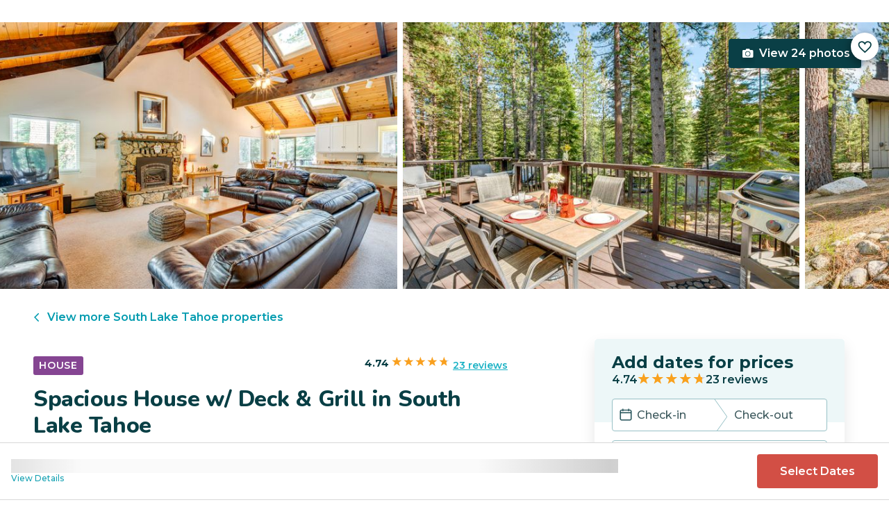

--- FILE ---
content_type: text/html; charset=utf-8
request_url: https://evolve.com/vacation-rentals/us/ca/south-lake-tahoe/327567
body_size: 45321
content:
<!DOCTYPE html><html lang="en"><head><script>(function(w,i,g){w[g]=w[g]||[];if(typeof w[g].push=='function')w[g].push(i)})
(window,'GTM-5XLC','google_tags_first_party');</script><script>(function(w,d,s,l){w[l]=w[l]||[];(function(){w[l].push(arguments);})('set', 'developer_id.dY2E1Nz', true);
		var f=d.getElementsByTagName(s)[0],
		j=d.createElement(s);j.async=true;j.src='/gtm/';
		f.parentNode.insertBefore(j,f);
		})(window,document,'script','dataLayer');</script><meta charSet="utf-8"/><meta content="width=device-width, height=device-height, initial-scale=1.0" name="viewport"/><link crossorigin="anonymous" href="https://google.com/" rel="dns-prefetch"/><title>Spacious House w/ Deck &amp; Grill in South Lake Tahoe | Evolve</title><meta content="Rent this vacation home in South Lake Tahoe, CA – Sleeps 8 guests • 4 Bedrooms • 2 Bathrooms • $420 avg/night • Read 23 reviews and view 24 photos! Whether you&#x27;re looking for peace and quiet or outdoor adventure, you&#x27;ll find it all at this South Lake Tahoe vacation rental." name="description"/><link href="https://evolve.com/vacation-rentals/us/ca/south-lake-tahoe/327567" rel="canonical"/><meta content="website" property="og:type"/><meta content="Spacious House w/ Deck &amp; Grill in South Lake Tahoe | Evolve" property="og:title"/><meta content="Spacious House w/ Deck &amp; Grill in South Lake Tahoe | Evolve" name="twitter:title"/><meta content="Rent this vacation home in South Lake Tahoe, CA – Sleeps 8 guests • 4 Bedrooms • 2 Bathrooms • $420 avg/night • Read 23 reviews and view 24 photos! Whether you&#x27;re looking for peace and quiet or outdoor adventure, you&#x27;ll find it all at this South Lake Tahoe vacation rental." property="og:description"/><meta content="Rent this vacation home in South Lake Tahoe, CA – Sleeps 8 guests • 4 Bedrooms • 2 Bathrooms • $420 avg/night • Read 23 reviews and view 24 photos! Whether you&#x27;re looking for peace and quiet or outdoor adventure, you&#x27;ll find it all at this South Lake Tahoe vacation rental." name="twitter:description"/><meta content="https://evolve.com/vacation-rentals/us/ca/south-lake-tahoe/327567" property="og:url"/><meta content="https://res.cloudinary.com/evolve-vacation-rental-network/image/upload/f_auto,dpr_auto/w_1200,c_fit/listings_s3/listings/327567/images/main/a0FPl00000MwqRNMAZ" property="og:image"/><meta content="https://res.cloudinary.com/evolve-vacation-rental-network/image/upload/f_auto,dpr_auto/w_1200,c_fit/listings_s3/listings/327567/images/main/a0FPl00000MwqRNMAZ" name="twitter:image"/><meta content="Evolve Vacation Rental" property="og:site_name"/><meta content="en_US" property="og:locale"/><meta content="summary_large_image" name="twitter:card"/><meta content="@EvolveVR" name="twitter:site"/><meta content="evolve.com" name="twitter:domain"/><link rel="preload" as="image" imageSrcSet="https://d3kpuwe9hkbxpz.cloudfront.net/listings/327567/a0FPl00000MwqRNMAZ?width=320 320w, https://d3kpuwe9hkbxpz.cloudfront.net/listings/327567/a0FPl00000MwqRNMAZ?width=360 360w, https://d3kpuwe9hkbxpz.cloudfront.net/listings/327567/a0FPl00000MwqRNMAZ?width=640 640w, https://d3kpuwe9hkbxpz.cloudfront.net/listings/327567/a0FPl00000MwqRNMAZ?width=750 750w, https://d3kpuwe9hkbxpz.cloudfront.net/listings/327567/a0FPl00000MwqRNMAZ?width=828 828w, https://d3kpuwe9hkbxpz.cloudfront.net/listings/327567/a0FPl00000MwqRNMAZ?width=1080 1080w, https://d3kpuwe9hkbxpz.cloudfront.net/listings/327567/a0FPl00000MwqRNMAZ?width=1200 1200w, https://d3kpuwe9hkbxpz.cloudfront.net/listings/327567/a0FPl00000MwqRNMAZ?width=1920 1920w, https://d3kpuwe9hkbxpz.cloudfront.net/listings/327567/a0FPl00000MwqRNMAZ?width=2048 2048w, https://d3kpuwe9hkbxpz.cloudfront.net/listings/327567/a0FPl00000MwqRNMAZ?width=3840 3840w" imageSizes="(max-width: 600px) 100vw, (max-width: 1000px) calc(50w - 0.5rem), calc(45vw - 0.5rem)" fetchpriority="high"/><meta name="next-head-count" content="20"/><meta charSet="utf-8"/><link href="/favicon.png" rel="shortcut icon"/><link href="/apple-touch-icon.png" rel="apple-touch-icon" sizes="180x180"/><link href="/favicon-32x32.png" rel="icon" sizes="32x32" type="image/png"/><link href="/favicon-16x16.png" rel="icon" sizes="16x16" type="image/png"/><link href="/site.webmanifest" rel="manifest"/><meta content="#da532c" name="msapplication-TileColor"/><meta content="#ffffff" name="theme-color"/><meta content="index,follow" name="robots"/><script>(function(w,l){w[l] = w[l] || [];w[l].push({'gtm.start':new Date().getTime(),event:'gtm.js'});})(window,'dataLayer');</script><script>window.dataLayer = window.dataLayer || [];
              window.dataLayer.push({
                originalLocation:
                  document.location.protocol +
                  '//' +
                  document.location.hostname +
                  document.location.pathname +
                  document.location.search,
              });</script><link rel="preconnect" href="https://fonts.gstatic.com" crossorigin /><link data-next-font="size-adjust" rel="preconnect" href="/" crossorigin="anonymous"/><link rel="preload" href="/_next/static/css/47d9c865d17d5b95.css" as="style"/><link rel="stylesheet" href="/_next/static/css/47d9c865d17d5b95.css" data-n-g=""/><link rel="preload" href="/_next/static/css/219b1b9b58c2045a.css" as="style"/><link rel="stylesheet" href="/_next/static/css/219b1b9b58c2045a.css" data-n-p=""/><link rel="preload" href="/_next/static/css/eb4ec97fd9452925.css" as="style"/><link rel="stylesheet" href="/_next/static/css/eb4ec97fd9452925.css" data-n-p=""/><link rel="preload" href="/_next/static/css/a2fb3e0d41653d14.css" as="style"/><link rel="stylesheet" href="/_next/static/css/a2fb3e0d41653d14.css" data-n-p=""/><link rel="preload" href="/_next/static/css/1ef86f02a249ebfe.css" as="style"/><link rel="stylesheet" href="/_next/static/css/1ef86f02a249ebfe.css"/><link rel="preload" href="/_next/static/css/26ba724bde89d314.css" as="style"/><link rel="stylesheet" href="/_next/static/css/26ba724bde89d314.css"/><link rel="preload" href="/_next/static/css/291ccbf89d5c4709.css" as="style"/><link rel="stylesheet" href="/_next/static/css/291ccbf89d5c4709.css"/><noscript data-n-css=""></noscript><script defer="" nomodule="" src="/_next/static/chunks/polyfills-c67a75d1b6f99dc8.js"></script><script src="https://clerk.evolve.com/npm/@clerk/clerk-js@5/dist/clerk.browser.js" data-clerk-js-script="true" async="" data-clerk-publishable-key="pk_live_Y2xlcmsuZXZvbHZlLmNvbSQ" data-nscript="beforeInteractive"></script><script src="https://maps.googleapis.com/maps/api/js?key=AIzaSyDf4GW2eppIGvUNVjOHaqXLh4a9ISsUz6M&amp;libraries=places&amp;language=en" defer="" data-nscript="beforeInteractive"></script><script defer="" src="/_next/static/chunks/6379-ba851019cb5f3eab.js"></script><script defer="" src="/_next/static/chunks/2283-944bbe019c10e0d3.js"></script><script defer="" src="/_next/static/chunks/5585-c269591c8dcd60e9.js"></script><script defer="" src="/_next/static/chunks/6351-16a74fdf44b0abf4.js"></script><script defer="" src="/_next/static/chunks/1435-453a7a8686980f41.js"></script><script defer="" src="/_next/static/chunks/1801-5892abb4a6d04c79.js"></script><script defer="" src="/_next/static/chunks/6876.f5fa41de5758ecec.js"></script><script defer="" src="/_next/static/chunks/5148.66388c3683100bad.js"></script><script defer="" src="/_next/static/chunks/2237-0294160f7ed17965.js"></script><script defer="" src="/_next/static/chunks/6150-df6eaffc47f95163.js"></script><script defer="" src="/_next/static/chunks/547-8dd2d571e03b35fc.js"></script><script defer="" src="/_next/static/chunks/7315-037764b666bf0fc5.js"></script><script defer="" src="/_next/static/chunks/2605.4966e7d4e0fa249b.js"></script><script src="/_next/static/chunks/webpack-f6d783f28715096c.js" defer=""></script><script src="/_next/static/chunks/framework-b78bc773b89d3272.js" defer=""></script><script src="/_next/static/chunks/main-d1b04a46795738f3.js" defer=""></script><script src="/_next/static/chunks/pages/_app-35a314f79a459ba1.js" defer=""></script><script src="/_next/static/chunks/1966-05c29a64e94ef036.js" defer=""></script><script src="/_next/static/chunks/2052-f55567acd9ab1618.js" defer=""></script><script src="/_next/static/chunks/5863-e1b71bc99ae6c880.js" defer=""></script><script src="/_next/static/chunks/2812-fd6c2e360695d5c7.js" defer=""></script><script src="/_next/static/chunks/4019-cfbf3ab20d1797d3.js" defer=""></script><script src="/_next/static/chunks/8633-cf16620eedcbb00f.js" defer=""></script><script src="/_next/static/chunks/7739-20b21c2a5895fa26.js" defer=""></script><script src="/_next/static/chunks/9225-b22f6afcaed30890.js" defer=""></script><script src="/_next/static/chunks/6364-7e9e860cf982faba.js" defer=""></script><script src="/_next/static/chunks/2022-4e0eab2453b95892.js" defer=""></script><script src="/_next/static/chunks/pages/vacation-rentals/%5B...slug%5D-5e1c7dacb8420843.js" defer=""></script><script src="/_next/static/KWvPF6UvCnyOWeCYDuWzl/_buildManifest.js" defer=""></script><script src="/_next/static/KWvPF6UvCnyOWeCYDuWzl/_ssgManifest.js" defer=""></script><style data-href="https://fonts.googleapis.com/css2?family=Montserrat:wght@300;400;500;600;700;800&family=Nunito:wght@300;400;600;700;800;900&display=swap">@font-face{font-family:'Montserrat';font-style:normal;font-weight:300;font-display:swap;src:url(https://fonts.gstatic.com/l/font?kit=JTUHjIg1_i6t8kCHKm4532VJOt5-QNFgpCs16Ew9&skey=7bc19f711c0de8f&v=v31) format('woff')}@font-face{font-family:'Montserrat';font-style:normal;font-weight:400;font-display:swap;src:url(https://fonts.gstatic.com/l/font?kit=JTUHjIg1_i6t8kCHKm4532VJOt5-QNFgpCtr6Ew9&skey=7bc19f711c0de8f&v=v31) format('woff')}@font-face{font-family:'Montserrat';font-style:normal;font-weight:500;font-display:swap;src:url(https://fonts.gstatic.com/l/font?kit=JTUHjIg1_i6t8kCHKm4532VJOt5-QNFgpCtZ6Ew9&skey=7bc19f711c0de8f&v=v31) format('woff')}@font-face{font-family:'Montserrat';font-style:normal;font-weight:600;font-display:swap;src:url(https://fonts.gstatic.com/l/font?kit=JTUHjIg1_i6t8kCHKm4532VJOt5-QNFgpCu170w9&skey=7bc19f711c0de8f&v=v31) format('woff')}@font-face{font-family:'Montserrat';font-style:normal;font-weight:700;font-display:swap;src:url(https://fonts.gstatic.com/l/font?kit=JTUHjIg1_i6t8kCHKm4532VJOt5-QNFgpCuM70w9&skey=7bc19f711c0de8f&v=v31) format('woff')}@font-face{font-family:'Montserrat';font-style:normal;font-weight:800;font-display:swap;src:url(https://fonts.gstatic.com/l/font?kit=JTUHjIg1_i6t8kCHKm4532VJOt5-QNFgpCvr70w9&skey=7bc19f711c0de8f&v=v31) format('woff')}@font-face{font-family:'Nunito';font-style:normal;font-weight:300;font-display:swap;src:url(https://fonts.gstatic.com/l/font?kit=XRXI3I6Li01BKofiOc5wtlZ2di8HDOUhRTA&skey=27bb6aa8eea8a5e7&v=v32) format('woff')}@font-face{font-family:'Nunito';font-style:normal;font-weight:400;font-display:swap;src:url(https://fonts.gstatic.com/l/font?kit=XRXI3I6Li01BKofiOc5wtlZ2di8HDLshRTA&skey=27bb6aa8eea8a5e7&v=v32) format('woff')}@font-face{font-family:'Nunito';font-style:normal;font-weight:600;font-display:swap;src:url(https://fonts.gstatic.com/l/font?kit=XRXI3I6Li01BKofiOc5wtlZ2di8HDGUmRTA&skey=27bb6aa8eea8a5e7&v=v32) format('woff')}@font-face{font-family:'Nunito';font-style:normal;font-weight:700;font-display:swap;src:url(https://fonts.gstatic.com/l/font?kit=XRXI3I6Li01BKofiOc5wtlZ2di8HDFwmRTA&skey=27bb6aa8eea8a5e7&v=v32) format('woff')}@font-face{font-family:'Nunito';font-style:normal;font-weight:800;font-display:swap;src:url(https://fonts.gstatic.com/l/font?kit=XRXI3I6Li01BKofiOc5wtlZ2di8HDDsmRTA&skey=27bb6aa8eea8a5e7&v=v32) format('woff')}@font-face{font-family:'Nunito';font-style:normal;font-weight:900;font-display:swap;src:url(https://fonts.gstatic.com/l/font?kit=XRXI3I6Li01BKofiOc5wtlZ2di8HDBImRTA&skey=27bb6aa8eea8a5e7&v=v32) format('woff')}@font-face{font-family:'Montserrat';font-style:normal;font-weight:300;font-display:swap;src:url(https://fonts.gstatic.com/s/montserrat/v31/JTUSjIg1_i6t8kCHKm459WRhyyTh89ZNpQ.woff2) format('woff2');unicode-range:U+0460-052F,U+1C80-1C8A,U+20B4,U+2DE0-2DFF,U+A640-A69F,U+FE2E-FE2F}@font-face{font-family:'Montserrat';font-style:normal;font-weight:300;font-display:swap;src:url(https://fonts.gstatic.com/s/montserrat/v31/JTUSjIg1_i6t8kCHKm459W1hyyTh89ZNpQ.woff2) format('woff2');unicode-range:U+0301,U+0400-045F,U+0490-0491,U+04B0-04B1,U+2116}@font-face{font-family:'Montserrat';font-style:normal;font-weight:300;font-display:swap;src:url(https://fonts.gstatic.com/s/montserrat/v31/JTUSjIg1_i6t8kCHKm459WZhyyTh89ZNpQ.woff2) format('woff2');unicode-range:U+0102-0103,U+0110-0111,U+0128-0129,U+0168-0169,U+01A0-01A1,U+01AF-01B0,U+0300-0301,U+0303-0304,U+0308-0309,U+0323,U+0329,U+1EA0-1EF9,U+20AB}@font-face{font-family:'Montserrat';font-style:normal;font-weight:300;font-display:swap;src:url(https://fonts.gstatic.com/s/montserrat/v31/JTUSjIg1_i6t8kCHKm459WdhyyTh89ZNpQ.woff2) format('woff2');unicode-range:U+0100-02BA,U+02BD-02C5,U+02C7-02CC,U+02CE-02D7,U+02DD-02FF,U+0304,U+0308,U+0329,U+1D00-1DBF,U+1E00-1E9F,U+1EF2-1EFF,U+2020,U+20A0-20AB,U+20AD-20C0,U+2113,U+2C60-2C7F,U+A720-A7FF}@font-face{font-family:'Montserrat';font-style:normal;font-weight:300;font-display:swap;src:url(https://fonts.gstatic.com/s/montserrat/v31/JTUSjIg1_i6t8kCHKm459WlhyyTh89Y.woff2) format('woff2');unicode-range:U+0000-00FF,U+0131,U+0152-0153,U+02BB-02BC,U+02C6,U+02DA,U+02DC,U+0304,U+0308,U+0329,U+2000-206F,U+20AC,U+2122,U+2191,U+2193,U+2212,U+2215,U+FEFF,U+FFFD}@font-face{font-family:'Montserrat';font-style:normal;font-weight:400;font-display:swap;src:url(https://fonts.gstatic.com/s/montserrat/v31/JTUSjIg1_i6t8kCHKm459WRhyyTh89ZNpQ.woff2) format('woff2');unicode-range:U+0460-052F,U+1C80-1C8A,U+20B4,U+2DE0-2DFF,U+A640-A69F,U+FE2E-FE2F}@font-face{font-family:'Montserrat';font-style:normal;font-weight:400;font-display:swap;src:url(https://fonts.gstatic.com/s/montserrat/v31/JTUSjIg1_i6t8kCHKm459W1hyyTh89ZNpQ.woff2) format('woff2');unicode-range:U+0301,U+0400-045F,U+0490-0491,U+04B0-04B1,U+2116}@font-face{font-family:'Montserrat';font-style:normal;font-weight:400;font-display:swap;src:url(https://fonts.gstatic.com/s/montserrat/v31/JTUSjIg1_i6t8kCHKm459WZhyyTh89ZNpQ.woff2) format('woff2');unicode-range:U+0102-0103,U+0110-0111,U+0128-0129,U+0168-0169,U+01A0-01A1,U+01AF-01B0,U+0300-0301,U+0303-0304,U+0308-0309,U+0323,U+0329,U+1EA0-1EF9,U+20AB}@font-face{font-family:'Montserrat';font-style:normal;font-weight:400;font-display:swap;src:url(https://fonts.gstatic.com/s/montserrat/v31/JTUSjIg1_i6t8kCHKm459WdhyyTh89ZNpQ.woff2) format('woff2');unicode-range:U+0100-02BA,U+02BD-02C5,U+02C7-02CC,U+02CE-02D7,U+02DD-02FF,U+0304,U+0308,U+0329,U+1D00-1DBF,U+1E00-1E9F,U+1EF2-1EFF,U+2020,U+20A0-20AB,U+20AD-20C0,U+2113,U+2C60-2C7F,U+A720-A7FF}@font-face{font-family:'Montserrat';font-style:normal;font-weight:400;font-display:swap;src:url(https://fonts.gstatic.com/s/montserrat/v31/JTUSjIg1_i6t8kCHKm459WlhyyTh89Y.woff2) format('woff2');unicode-range:U+0000-00FF,U+0131,U+0152-0153,U+02BB-02BC,U+02C6,U+02DA,U+02DC,U+0304,U+0308,U+0329,U+2000-206F,U+20AC,U+2122,U+2191,U+2193,U+2212,U+2215,U+FEFF,U+FFFD}@font-face{font-family:'Montserrat';font-style:normal;font-weight:500;font-display:swap;src:url(https://fonts.gstatic.com/s/montserrat/v31/JTUSjIg1_i6t8kCHKm459WRhyyTh89ZNpQ.woff2) format('woff2');unicode-range:U+0460-052F,U+1C80-1C8A,U+20B4,U+2DE0-2DFF,U+A640-A69F,U+FE2E-FE2F}@font-face{font-family:'Montserrat';font-style:normal;font-weight:500;font-display:swap;src:url(https://fonts.gstatic.com/s/montserrat/v31/JTUSjIg1_i6t8kCHKm459W1hyyTh89ZNpQ.woff2) format('woff2');unicode-range:U+0301,U+0400-045F,U+0490-0491,U+04B0-04B1,U+2116}@font-face{font-family:'Montserrat';font-style:normal;font-weight:500;font-display:swap;src:url(https://fonts.gstatic.com/s/montserrat/v31/JTUSjIg1_i6t8kCHKm459WZhyyTh89ZNpQ.woff2) format('woff2');unicode-range:U+0102-0103,U+0110-0111,U+0128-0129,U+0168-0169,U+01A0-01A1,U+01AF-01B0,U+0300-0301,U+0303-0304,U+0308-0309,U+0323,U+0329,U+1EA0-1EF9,U+20AB}@font-face{font-family:'Montserrat';font-style:normal;font-weight:500;font-display:swap;src:url(https://fonts.gstatic.com/s/montserrat/v31/JTUSjIg1_i6t8kCHKm459WdhyyTh89ZNpQ.woff2) format('woff2');unicode-range:U+0100-02BA,U+02BD-02C5,U+02C7-02CC,U+02CE-02D7,U+02DD-02FF,U+0304,U+0308,U+0329,U+1D00-1DBF,U+1E00-1E9F,U+1EF2-1EFF,U+2020,U+20A0-20AB,U+20AD-20C0,U+2113,U+2C60-2C7F,U+A720-A7FF}@font-face{font-family:'Montserrat';font-style:normal;font-weight:500;font-display:swap;src:url(https://fonts.gstatic.com/s/montserrat/v31/JTUSjIg1_i6t8kCHKm459WlhyyTh89Y.woff2) format('woff2');unicode-range:U+0000-00FF,U+0131,U+0152-0153,U+02BB-02BC,U+02C6,U+02DA,U+02DC,U+0304,U+0308,U+0329,U+2000-206F,U+20AC,U+2122,U+2191,U+2193,U+2212,U+2215,U+FEFF,U+FFFD}@font-face{font-family:'Montserrat';font-style:normal;font-weight:600;font-display:swap;src:url(https://fonts.gstatic.com/s/montserrat/v31/JTUSjIg1_i6t8kCHKm459WRhyyTh89ZNpQ.woff2) format('woff2');unicode-range:U+0460-052F,U+1C80-1C8A,U+20B4,U+2DE0-2DFF,U+A640-A69F,U+FE2E-FE2F}@font-face{font-family:'Montserrat';font-style:normal;font-weight:600;font-display:swap;src:url(https://fonts.gstatic.com/s/montserrat/v31/JTUSjIg1_i6t8kCHKm459W1hyyTh89ZNpQ.woff2) format('woff2');unicode-range:U+0301,U+0400-045F,U+0490-0491,U+04B0-04B1,U+2116}@font-face{font-family:'Montserrat';font-style:normal;font-weight:600;font-display:swap;src:url(https://fonts.gstatic.com/s/montserrat/v31/JTUSjIg1_i6t8kCHKm459WZhyyTh89ZNpQ.woff2) format('woff2');unicode-range:U+0102-0103,U+0110-0111,U+0128-0129,U+0168-0169,U+01A0-01A1,U+01AF-01B0,U+0300-0301,U+0303-0304,U+0308-0309,U+0323,U+0329,U+1EA0-1EF9,U+20AB}@font-face{font-family:'Montserrat';font-style:normal;font-weight:600;font-display:swap;src:url(https://fonts.gstatic.com/s/montserrat/v31/JTUSjIg1_i6t8kCHKm459WdhyyTh89ZNpQ.woff2) format('woff2');unicode-range:U+0100-02BA,U+02BD-02C5,U+02C7-02CC,U+02CE-02D7,U+02DD-02FF,U+0304,U+0308,U+0329,U+1D00-1DBF,U+1E00-1E9F,U+1EF2-1EFF,U+2020,U+20A0-20AB,U+20AD-20C0,U+2113,U+2C60-2C7F,U+A720-A7FF}@font-face{font-family:'Montserrat';font-style:normal;font-weight:600;font-display:swap;src:url(https://fonts.gstatic.com/s/montserrat/v31/JTUSjIg1_i6t8kCHKm459WlhyyTh89Y.woff2) format('woff2');unicode-range:U+0000-00FF,U+0131,U+0152-0153,U+02BB-02BC,U+02C6,U+02DA,U+02DC,U+0304,U+0308,U+0329,U+2000-206F,U+20AC,U+2122,U+2191,U+2193,U+2212,U+2215,U+FEFF,U+FFFD}@font-face{font-family:'Montserrat';font-style:normal;font-weight:700;font-display:swap;src:url(https://fonts.gstatic.com/s/montserrat/v31/JTUSjIg1_i6t8kCHKm459WRhyyTh89ZNpQ.woff2) format('woff2');unicode-range:U+0460-052F,U+1C80-1C8A,U+20B4,U+2DE0-2DFF,U+A640-A69F,U+FE2E-FE2F}@font-face{font-family:'Montserrat';font-style:normal;font-weight:700;font-display:swap;src:url(https://fonts.gstatic.com/s/montserrat/v31/JTUSjIg1_i6t8kCHKm459W1hyyTh89ZNpQ.woff2) format('woff2');unicode-range:U+0301,U+0400-045F,U+0490-0491,U+04B0-04B1,U+2116}@font-face{font-family:'Montserrat';font-style:normal;font-weight:700;font-display:swap;src:url(https://fonts.gstatic.com/s/montserrat/v31/JTUSjIg1_i6t8kCHKm459WZhyyTh89ZNpQ.woff2) format('woff2');unicode-range:U+0102-0103,U+0110-0111,U+0128-0129,U+0168-0169,U+01A0-01A1,U+01AF-01B0,U+0300-0301,U+0303-0304,U+0308-0309,U+0323,U+0329,U+1EA0-1EF9,U+20AB}@font-face{font-family:'Montserrat';font-style:normal;font-weight:700;font-display:swap;src:url(https://fonts.gstatic.com/s/montserrat/v31/JTUSjIg1_i6t8kCHKm459WdhyyTh89ZNpQ.woff2) format('woff2');unicode-range:U+0100-02BA,U+02BD-02C5,U+02C7-02CC,U+02CE-02D7,U+02DD-02FF,U+0304,U+0308,U+0329,U+1D00-1DBF,U+1E00-1E9F,U+1EF2-1EFF,U+2020,U+20A0-20AB,U+20AD-20C0,U+2113,U+2C60-2C7F,U+A720-A7FF}@font-face{font-family:'Montserrat';font-style:normal;font-weight:700;font-display:swap;src:url(https://fonts.gstatic.com/s/montserrat/v31/JTUSjIg1_i6t8kCHKm459WlhyyTh89Y.woff2) format('woff2');unicode-range:U+0000-00FF,U+0131,U+0152-0153,U+02BB-02BC,U+02C6,U+02DA,U+02DC,U+0304,U+0308,U+0329,U+2000-206F,U+20AC,U+2122,U+2191,U+2193,U+2212,U+2215,U+FEFF,U+FFFD}@font-face{font-family:'Montserrat';font-style:normal;font-weight:800;font-display:swap;src:url(https://fonts.gstatic.com/s/montserrat/v31/JTUSjIg1_i6t8kCHKm459WRhyyTh89ZNpQ.woff2) format('woff2');unicode-range:U+0460-052F,U+1C80-1C8A,U+20B4,U+2DE0-2DFF,U+A640-A69F,U+FE2E-FE2F}@font-face{font-family:'Montserrat';font-style:normal;font-weight:800;font-display:swap;src:url(https://fonts.gstatic.com/s/montserrat/v31/JTUSjIg1_i6t8kCHKm459W1hyyTh89ZNpQ.woff2) format('woff2');unicode-range:U+0301,U+0400-045F,U+0490-0491,U+04B0-04B1,U+2116}@font-face{font-family:'Montserrat';font-style:normal;font-weight:800;font-display:swap;src:url(https://fonts.gstatic.com/s/montserrat/v31/JTUSjIg1_i6t8kCHKm459WZhyyTh89ZNpQ.woff2) format('woff2');unicode-range:U+0102-0103,U+0110-0111,U+0128-0129,U+0168-0169,U+01A0-01A1,U+01AF-01B0,U+0300-0301,U+0303-0304,U+0308-0309,U+0323,U+0329,U+1EA0-1EF9,U+20AB}@font-face{font-family:'Montserrat';font-style:normal;font-weight:800;font-display:swap;src:url(https://fonts.gstatic.com/s/montserrat/v31/JTUSjIg1_i6t8kCHKm459WdhyyTh89ZNpQ.woff2) format('woff2');unicode-range:U+0100-02BA,U+02BD-02C5,U+02C7-02CC,U+02CE-02D7,U+02DD-02FF,U+0304,U+0308,U+0329,U+1D00-1DBF,U+1E00-1E9F,U+1EF2-1EFF,U+2020,U+20A0-20AB,U+20AD-20C0,U+2113,U+2C60-2C7F,U+A720-A7FF}@font-face{font-family:'Montserrat';font-style:normal;font-weight:800;font-display:swap;src:url(https://fonts.gstatic.com/s/montserrat/v31/JTUSjIg1_i6t8kCHKm459WlhyyTh89Y.woff2) format('woff2');unicode-range:U+0000-00FF,U+0131,U+0152-0153,U+02BB-02BC,U+02C6,U+02DA,U+02DC,U+0304,U+0308,U+0329,U+2000-206F,U+20AC,U+2122,U+2191,U+2193,U+2212,U+2215,U+FEFF,U+FFFD}@font-face{font-family:'Nunito';font-style:normal;font-weight:300;font-display:swap;src:url(https://fonts.gstatic.com/s/nunito/v32/XRXV3I6Li01BKofIOOaBTMnFcQIG.woff2) format('woff2');unicode-range:U+0460-052F,U+1C80-1C8A,U+20B4,U+2DE0-2DFF,U+A640-A69F,U+FE2E-FE2F}@font-face{font-family:'Nunito';font-style:normal;font-weight:300;font-display:swap;src:url(https://fonts.gstatic.com/s/nunito/v32/XRXV3I6Li01BKofIMeaBTMnFcQIG.woff2) format('woff2');unicode-range:U+0301,U+0400-045F,U+0490-0491,U+04B0-04B1,U+2116}@font-face{font-family:'Nunito';font-style:normal;font-weight:300;font-display:swap;src:url(https://fonts.gstatic.com/s/nunito/v32/XRXV3I6Li01BKofIOuaBTMnFcQIG.woff2) format('woff2');unicode-range:U+0102-0103,U+0110-0111,U+0128-0129,U+0168-0169,U+01A0-01A1,U+01AF-01B0,U+0300-0301,U+0303-0304,U+0308-0309,U+0323,U+0329,U+1EA0-1EF9,U+20AB}@font-face{font-family:'Nunito';font-style:normal;font-weight:300;font-display:swap;src:url(https://fonts.gstatic.com/s/nunito/v32/XRXV3I6Li01BKofIO-aBTMnFcQIG.woff2) format('woff2');unicode-range:U+0100-02BA,U+02BD-02C5,U+02C7-02CC,U+02CE-02D7,U+02DD-02FF,U+0304,U+0308,U+0329,U+1D00-1DBF,U+1E00-1E9F,U+1EF2-1EFF,U+2020,U+20A0-20AB,U+20AD-20C0,U+2113,U+2C60-2C7F,U+A720-A7FF}@font-face{font-family:'Nunito';font-style:normal;font-weight:300;font-display:swap;src:url(https://fonts.gstatic.com/s/nunito/v32/XRXV3I6Li01BKofINeaBTMnFcQ.woff2) format('woff2');unicode-range:U+0000-00FF,U+0131,U+0152-0153,U+02BB-02BC,U+02C6,U+02DA,U+02DC,U+0304,U+0308,U+0329,U+2000-206F,U+20AC,U+2122,U+2191,U+2193,U+2212,U+2215,U+FEFF,U+FFFD}@font-face{font-family:'Nunito';font-style:normal;font-weight:400;font-display:swap;src:url(https://fonts.gstatic.com/s/nunito/v32/XRXV3I6Li01BKofIOOaBTMnFcQIG.woff2) format('woff2');unicode-range:U+0460-052F,U+1C80-1C8A,U+20B4,U+2DE0-2DFF,U+A640-A69F,U+FE2E-FE2F}@font-face{font-family:'Nunito';font-style:normal;font-weight:400;font-display:swap;src:url(https://fonts.gstatic.com/s/nunito/v32/XRXV3I6Li01BKofIMeaBTMnFcQIG.woff2) format('woff2');unicode-range:U+0301,U+0400-045F,U+0490-0491,U+04B0-04B1,U+2116}@font-face{font-family:'Nunito';font-style:normal;font-weight:400;font-display:swap;src:url(https://fonts.gstatic.com/s/nunito/v32/XRXV3I6Li01BKofIOuaBTMnFcQIG.woff2) format('woff2');unicode-range:U+0102-0103,U+0110-0111,U+0128-0129,U+0168-0169,U+01A0-01A1,U+01AF-01B0,U+0300-0301,U+0303-0304,U+0308-0309,U+0323,U+0329,U+1EA0-1EF9,U+20AB}@font-face{font-family:'Nunito';font-style:normal;font-weight:400;font-display:swap;src:url(https://fonts.gstatic.com/s/nunito/v32/XRXV3I6Li01BKofIO-aBTMnFcQIG.woff2) format('woff2');unicode-range:U+0100-02BA,U+02BD-02C5,U+02C7-02CC,U+02CE-02D7,U+02DD-02FF,U+0304,U+0308,U+0329,U+1D00-1DBF,U+1E00-1E9F,U+1EF2-1EFF,U+2020,U+20A0-20AB,U+20AD-20C0,U+2113,U+2C60-2C7F,U+A720-A7FF}@font-face{font-family:'Nunito';font-style:normal;font-weight:400;font-display:swap;src:url(https://fonts.gstatic.com/s/nunito/v32/XRXV3I6Li01BKofINeaBTMnFcQ.woff2) format('woff2');unicode-range:U+0000-00FF,U+0131,U+0152-0153,U+02BB-02BC,U+02C6,U+02DA,U+02DC,U+0304,U+0308,U+0329,U+2000-206F,U+20AC,U+2122,U+2191,U+2193,U+2212,U+2215,U+FEFF,U+FFFD}@font-face{font-family:'Nunito';font-style:normal;font-weight:600;font-display:swap;src:url(https://fonts.gstatic.com/s/nunito/v32/XRXV3I6Li01BKofIOOaBTMnFcQIG.woff2) format('woff2');unicode-range:U+0460-052F,U+1C80-1C8A,U+20B4,U+2DE0-2DFF,U+A640-A69F,U+FE2E-FE2F}@font-face{font-family:'Nunito';font-style:normal;font-weight:600;font-display:swap;src:url(https://fonts.gstatic.com/s/nunito/v32/XRXV3I6Li01BKofIMeaBTMnFcQIG.woff2) format('woff2');unicode-range:U+0301,U+0400-045F,U+0490-0491,U+04B0-04B1,U+2116}@font-face{font-family:'Nunito';font-style:normal;font-weight:600;font-display:swap;src:url(https://fonts.gstatic.com/s/nunito/v32/XRXV3I6Li01BKofIOuaBTMnFcQIG.woff2) format('woff2');unicode-range:U+0102-0103,U+0110-0111,U+0128-0129,U+0168-0169,U+01A0-01A1,U+01AF-01B0,U+0300-0301,U+0303-0304,U+0308-0309,U+0323,U+0329,U+1EA0-1EF9,U+20AB}@font-face{font-family:'Nunito';font-style:normal;font-weight:600;font-display:swap;src:url(https://fonts.gstatic.com/s/nunito/v32/XRXV3I6Li01BKofIO-aBTMnFcQIG.woff2) format('woff2');unicode-range:U+0100-02BA,U+02BD-02C5,U+02C7-02CC,U+02CE-02D7,U+02DD-02FF,U+0304,U+0308,U+0329,U+1D00-1DBF,U+1E00-1E9F,U+1EF2-1EFF,U+2020,U+20A0-20AB,U+20AD-20C0,U+2113,U+2C60-2C7F,U+A720-A7FF}@font-face{font-family:'Nunito';font-style:normal;font-weight:600;font-display:swap;src:url(https://fonts.gstatic.com/s/nunito/v32/XRXV3I6Li01BKofINeaBTMnFcQ.woff2) format('woff2');unicode-range:U+0000-00FF,U+0131,U+0152-0153,U+02BB-02BC,U+02C6,U+02DA,U+02DC,U+0304,U+0308,U+0329,U+2000-206F,U+20AC,U+2122,U+2191,U+2193,U+2212,U+2215,U+FEFF,U+FFFD}@font-face{font-family:'Nunito';font-style:normal;font-weight:700;font-display:swap;src:url(https://fonts.gstatic.com/s/nunito/v32/XRXV3I6Li01BKofIOOaBTMnFcQIG.woff2) format('woff2');unicode-range:U+0460-052F,U+1C80-1C8A,U+20B4,U+2DE0-2DFF,U+A640-A69F,U+FE2E-FE2F}@font-face{font-family:'Nunito';font-style:normal;font-weight:700;font-display:swap;src:url(https://fonts.gstatic.com/s/nunito/v32/XRXV3I6Li01BKofIMeaBTMnFcQIG.woff2) format('woff2');unicode-range:U+0301,U+0400-045F,U+0490-0491,U+04B0-04B1,U+2116}@font-face{font-family:'Nunito';font-style:normal;font-weight:700;font-display:swap;src:url(https://fonts.gstatic.com/s/nunito/v32/XRXV3I6Li01BKofIOuaBTMnFcQIG.woff2) format('woff2');unicode-range:U+0102-0103,U+0110-0111,U+0128-0129,U+0168-0169,U+01A0-01A1,U+01AF-01B0,U+0300-0301,U+0303-0304,U+0308-0309,U+0323,U+0329,U+1EA0-1EF9,U+20AB}@font-face{font-family:'Nunito';font-style:normal;font-weight:700;font-display:swap;src:url(https://fonts.gstatic.com/s/nunito/v32/XRXV3I6Li01BKofIO-aBTMnFcQIG.woff2) format('woff2');unicode-range:U+0100-02BA,U+02BD-02C5,U+02C7-02CC,U+02CE-02D7,U+02DD-02FF,U+0304,U+0308,U+0329,U+1D00-1DBF,U+1E00-1E9F,U+1EF2-1EFF,U+2020,U+20A0-20AB,U+20AD-20C0,U+2113,U+2C60-2C7F,U+A720-A7FF}@font-face{font-family:'Nunito';font-style:normal;font-weight:700;font-display:swap;src:url(https://fonts.gstatic.com/s/nunito/v32/XRXV3I6Li01BKofINeaBTMnFcQ.woff2) format('woff2');unicode-range:U+0000-00FF,U+0131,U+0152-0153,U+02BB-02BC,U+02C6,U+02DA,U+02DC,U+0304,U+0308,U+0329,U+2000-206F,U+20AC,U+2122,U+2191,U+2193,U+2212,U+2215,U+FEFF,U+FFFD}@font-face{font-family:'Nunito';font-style:normal;font-weight:800;font-display:swap;src:url(https://fonts.gstatic.com/s/nunito/v32/XRXV3I6Li01BKofIOOaBTMnFcQIG.woff2) format('woff2');unicode-range:U+0460-052F,U+1C80-1C8A,U+20B4,U+2DE0-2DFF,U+A640-A69F,U+FE2E-FE2F}@font-face{font-family:'Nunito';font-style:normal;font-weight:800;font-display:swap;src:url(https://fonts.gstatic.com/s/nunito/v32/XRXV3I6Li01BKofIMeaBTMnFcQIG.woff2) format('woff2');unicode-range:U+0301,U+0400-045F,U+0490-0491,U+04B0-04B1,U+2116}@font-face{font-family:'Nunito';font-style:normal;font-weight:800;font-display:swap;src:url(https://fonts.gstatic.com/s/nunito/v32/XRXV3I6Li01BKofIOuaBTMnFcQIG.woff2) format('woff2');unicode-range:U+0102-0103,U+0110-0111,U+0128-0129,U+0168-0169,U+01A0-01A1,U+01AF-01B0,U+0300-0301,U+0303-0304,U+0308-0309,U+0323,U+0329,U+1EA0-1EF9,U+20AB}@font-face{font-family:'Nunito';font-style:normal;font-weight:800;font-display:swap;src:url(https://fonts.gstatic.com/s/nunito/v32/XRXV3I6Li01BKofIO-aBTMnFcQIG.woff2) format('woff2');unicode-range:U+0100-02BA,U+02BD-02C5,U+02C7-02CC,U+02CE-02D7,U+02DD-02FF,U+0304,U+0308,U+0329,U+1D00-1DBF,U+1E00-1E9F,U+1EF2-1EFF,U+2020,U+20A0-20AB,U+20AD-20C0,U+2113,U+2C60-2C7F,U+A720-A7FF}@font-face{font-family:'Nunito';font-style:normal;font-weight:800;font-display:swap;src:url(https://fonts.gstatic.com/s/nunito/v32/XRXV3I6Li01BKofINeaBTMnFcQ.woff2) format('woff2');unicode-range:U+0000-00FF,U+0131,U+0152-0153,U+02BB-02BC,U+02C6,U+02DA,U+02DC,U+0304,U+0308,U+0329,U+2000-206F,U+20AC,U+2122,U+2191,U+2193,U+2212,U+2215,U+FEFF,U+FFFD}@font-face{font-family:'Nunito';font-style:normal;font-weight:900;font-display:swap;src:url(https://fonts.gstatic.com/s/nunito/v32/XRXV3I6Li01BKofIOOaBTMnFcQIG.woff2) format('woff2');unicode-range:U+0460-052F,U+1C80-1C8A,U+20B4,U+2DE0-2DFF,U+A640-A69F,U+FE2E-FE2F}@font-face{font-family:'Nunito';font-style:normal;font-weight:900;font-display:swap;src:url(https://fonts.gstatic.com/s/nunito/v32/XRXV3I6Li01BKofIMeaBTMnFcQIG.woff2) format('woff2');unicode-range:U+0301,U+0400-045F,U+0490-0491,U+04B0-04B1,U+2116}@font-face{font-family:'Nunito';font-style:normal;font-weight:900;font-display:swap;src:url(https://fonts.gstatic.com/s/nunito/v32/XRXV3I6Li01BKofIOuaBTMnFcQIG.woff2) format('woff2');unicode-range:U+0102-0103,U+0110-0111,U+0128-0129,U+0168-0169,U+01A0-01A1,U+01AF-01B0,U+0300-0301,U+0303-0304,U+0308-0309,U+0323,U+0329,U+1EA0-1EF9,U+20AB}@font-face{font-family:'Nunito';font-style:normal;font-weight:900;font-display:swap;src:url(https://fonts.gstatic.com/s/nunito/v32/XRXV3I6Li01BKofIO-aBTMnFcQIG.woff2) format('woff2');unicode-range:U+0100-02BA,U+02BD-02C5,U+02C7-02CC,U+02CE-02D7,U+02DD-02FF,U+0304,U+0308,U+0329,U+1D00-1DBF,U+1E00-1E9F,U+1EF2-1EFF,U+2020,U+20A0-20AB,U+20AD-20C0,U+2113,U+2C60-2C7F,U+A720-A7FF}@font-face{font-family:'Nunito';font-style:normal;font-weight:900;font-display:swap;src:url(https://fonts.gstatic.com/s/nunito/v32/XRXV3I6Li01BKofINeaBTMnFcQ.woff2) format('woff2');unicode-range:U+0000-00FF,U+0131,U+0152-0153,U+02BB-02BC,U+02C6,U+02DA,U+02DC,U+0304,U+0308,U+0329,U+2000-206F,U+20AC,U+2122,U+2191,U+2193,U+2212,U+2215,U+FEFF,U+FFFD}</style></head><body><div id="__next"><div class="ResultDetails_resultDetails___Ryn3"><div class="Header_bannerContainer__gN7ag"></div><header class="Header_header__1RJ5C Header_listingPage__jwe8i"><nav class="Header_mobileNav__w9RyV"><div class=""><div class="Header_logoContainer__wgzjD "><a id="header_evolve_logo_mobile_link" class="btn-cta Header_mobileCta___MCkr" href="/"><svg xmlns="http://www.w3.org/2000/svg" fill="none" viewBox="0 0 505 99"><g clip-path="url(#evolve-logo_svg__clip0)"><path fill="#1AB2C5" d="M191.86 42.42c-2.63-16.75-15.23-26.68-30.86-26.68-19.38 0-34.16 14.78-34.16 33.73 0 18.95 14.64 33.58 34.73 33.58a42.38 42.38 0 0027.64-10.4 2.003 2.003 0 00.53-2.26l-3.08-7.55a1.997 1.997 0 00-1.426-1.197 1.996 1.996 0 00-1.794.497c-6.86 6.31-14.17 9.14-21.72 9.14-8 0-14.14-3.44-17.85-8.77a2.007 2.007 0 01-.273-1.782 2.01 2.01 0 011.273-1.278l45.63-14.78a2.002 2.002 0 001.36-2.25zM140 48.89c.43-12.2 9.33-21.53 21-21.53 7.17 0 13.2 3.59 15.93 9.47L140 48.89zm114.79-33.13l-12.12 1.53a2.008 2.008 0 00-1.67 1.24l-15.32 37.26-15.1-37.24a1.995 1.995 0 00-1.64-1.26l-12.2-1.54a2 2 0 00-2.13 2.84l27.44 63.23a1.992 1.992 0 001.87 1.23h3.65a1.995 1.995 0 001.87-1.23l27.48-63.23a2 2 0 00-2.13-2.83zm181.01-.01l-12.21 1.54a2.003 2.003 0 00-1.59 1.26l-15.1 37.24-15.4-37.26a2.06 2.06 0 00-1.64-1.24l-12.12-1.53a2 2 0 00-2.12 2.83l27.47 63.23a2 2 0 001.91 1.23h3.65a2 2 0 001.88-1.23l27.43-63.23a2.007 2.007 0 00-.21-2.082 1.999 1.999 0 00-1.95-.758zm-142.44 0c-19.29 0-34.56 14.75-34.56 33.65s15.27 33.52 34.56 33.52c19.29 0 34.64-14.63 34.64-33.52s-15.23-33.65-34.64-33.65zm0 54.87a21.294 21.294 0 01-19.715-13.08 21.292 21.292 0 1140.935-8.27 21.1 21.1 0 01-6.136 15.122 21.105 21.105 0 01-15.084 6.228zm88.81-.27h-28.32V17.79a2.05 2.05 0 00-2.36-2l-9.81 1.51a2 2 0 00-1.74 2v61.57a2.05 2.05 0 002.06 2h38.73a2 2 0 002-1.71l1.44-8.47a2 2 0 00-2-2.34zm122.15-27.92c-2.63-16.75-15.23-26.68-30.91-26.68-19.37 0-34.15 14.78-34.15 33.72 0 18.94 14.63 33.58 34.74 33.58a42.422 42.422 0 0027.64-10.39 2.002 2.002 0 00.53-2.27l-3.08-7.55a1.997 1.997 0 00-1.426-1.197 1.996 1.996 0 00-1.794.497c-6.86 6.31-14.17 9.14-21.72 9.14-8 0-14.13-3.44-17.85-8.76a2.007 2.007 0 01.207-2.583c.222-.222.494-.39.793-.487L503 44.67a2 2 0 001.32-2.24zm-51.86 6.47c.43-12.2 9.33-21.53 21-21.53 7.18 0 13.2 3.59 15.93 9.47L452.46 48.9z"></path><path fill="url(#evolve-logo_svg__paint0_linear)" d="M69.09 39.29l-15.8-15.8a5.53 5.53 0 00-7.8 0l-15.8 15.8a5.54 5.54 0 00-1.61 3.9v14a65.924 65.924 0 0111-3.52v-8.2l10.31-10.29 10.28 10.29v5.21c3.83-.63 5.56-.94 7.36-1.34.91-.21 2.16-.5 3.67-.92v-5.23a5.54 5.54 0 00-1.61-3.9z"></path><path fill="url(#evolve-logo_svg__paint1_linear)" d="M93.62 27.37A49.4 49.4 0 00.1 46.28 51.32 51.32 0 00.06 52a5.94 5.94 0 008.88 4.81l.1-.06a6.07 6.07 0 003-5.57v-1.75a37.39 37.39 0 0171.35-15.61A39.004 39.004 0 0185.84 41c.12.33.17.39.23.54 4.4-2 6.74-4 10.44-7a51.885 51.885 0 00-2.89-7.17z"></path><path fill="#79BB42" d="M94.18 70.24a49.36 49.36 0 01-79.12 14.63 50.991 50.991 0 01-5-5.66c1-.66 1.54-1 1.56-1.06 3.08-2.1 6-3.86 8.67-5.36a37.998 37.998 0 005.51 5.55 37.322 37.322 0 0057.42-13.07 5.91 5.91 0 012.89-2.84l.14-.06a6 6 0 017.93 7.87z"></path><path fill="#BDD031" d="M88.43 53.19l-.31.15c-.54.26-2.12 1-4.36 2-1.11.47-2.83 1.2-5.16 2-2.63 1-4.72 1.6-5.71 1.89A69.619 69.619 0 0167 60.77c-1.8.41-3.54.72-7.37 1.35-3.83.63-7.5 1.13-8.9 1.33-3.93.55-7.73 1.11-11.65 2A66.571 66.571 0 0028.1 69a78.243 78.243 0 00-7.84 3.8c-2.71 1.5-5.59 3.26-8.67 5.37l-1.56 1-.03-.05a11.12 11.12 0 013.3-16.19l.11-.06c.49-.29 2.11-1.23 4.36-2.36 1.1-.55 2.54-1.24 4.2-2a84.887 84.887 0 0111.5-4.06c2.39-.65 4.23-1 5.64-1.33 3.46-.71 6-1 10.42-1.67 5.53-.79 6.78-.91 10.13-1.49 2-.36 3.94-.73 6.21-1.29s3.95-1.06 4.8-1.33c.85-.27 3.53-1.11 6.72-2.4.82-.34 2.75-1.13 5.19-2.3 0 0 1.61-.78 3.25-1.64a104.333 104.333 0 0010.68-6.52v.13a15.56 15.56 0 01-8.08 18.58z"></path></g><defs><linearGradient id="evolve-logo_svg__paint0_linear" x1="50.43" x2="45.08" y1="53.399" y2="33.88" gradientUnits="userSpaceOnUse"><stop stop-color="#6FB844"></stop><stop offset="1" stop-color="#BDD031"></stop></linearGradient><linearGradient id="evolve-logo_svg__paint1_linear" x1="77.87" x2="28.88" y1="56.95" y2="25.44" gradientUnits="userSpaceOnUse"><stop stop-color="#028998"></stop><stop offset="1" stop-color="#17B1C3"></stop></linearGradient><clipPath id="evolve-logo_svg__clip0"><path fill="#fff" d="M0 0h505v99H0z"></path></clipPath></defs></svg><span>Evolve Vacation Rental</span></a></div><div class="Header_searchFields__Wdtar "><div><div class="SearchBox_searchBox__NDDDH  "><div class="SearchBox_footer__kRi5w"><button class="SearchBox_btn__lb2lA">Cancel</button></div><svg xmlns="http://www.w3.org/2000/svg" fill="none" viewBox="0 0 24 24" class="SearchBox_mobileSearchIcon__kvJNY"><path fill="#093F46" d="M9.94 16.22a6 6 0 01-4.43-1.82 6.03 6.03 0 01-1.82-4.43c0-1.74.6-3.21 1.82-4.43a6.03 6.03 0 014.43-1.82 6 6 0 014.42 1.82 6.03 6.03 0 011.83 4.43c0 1.73-.61 3.21-1.83 4.43a6.03 6.03 0 01-4.42 1.82zM21.14 22a.8.8 0 00.57-.2c.41-.39.43-.8.05-1.26l-5.57-5.62a7.66 7.66 0 001.71-4.95c0-2.19-.77-4.06-2.31-5.63A7.64 7.64 0 009.94 2c-2.23 0-4.11.78-5.66 2.34a7.71 7.71 0 00-2.31 5.63 7.7 7.7 0 002.31 5.62 7.65 7.65 0 005.66 2.35 7.8 7.8 0 005.05-1.77l5.52 5.57c.17.17.38.26.62.26z"></path></svg></div></div></div></div><div class="Header_mobileMenu__XfB6x"></div><button class="Header_headerMobileHamburgerBtn__69XcG " id="header_mobile_hamburger_btn" title="View main menu."><div class="Header_mobileMenuTrigger__5XGLh  "><span class=""></span><span class=""></span><span class=""></span><span class=""></span></div></button></nav></header><button class="FavoriteButton_favoriteListingButton__rGVo5 FavoriteButton_resultDetails__pDza6 FavoriteButton_unselected__fxkNZ"><svg xmlns="http://www.w3.org/2000/svg" xmlns:xlink="http://www.w3.org/1999/xlink" viewBox="0 0 23 20" class="FavoriteButton_emptyHeart__M57hQ" title="Favorite"><defs><path id="icon-heartEmpty_svg__a" d="M20.484 6.387a6.004 6.004 0 00.277-1.8C20.755 2.437 19.05.58 16.655.111c-2.395-.468-4.84 1.263-5.888 3.207C9.707 1.375 7.254-.35 4.857.127 2.461.603.76 2.47.761 4.623c.044.967.31 1.916.781 2.79.25.496.542.974.873 1.431.718.892 1.504 1.74 2.353 2.538.832.855 1.695 1.692 2.557 2.52 1.028.99 2.055 1.971 3.164 2.916l.37.315.36-.315a89.92 89.92 0 004.95-4.698 33.654 33.654 0 002.887-3.033 8.414 8.414 0 001.428-2.7z"></path></defs><use fill-rule="nonzero" stroke="#093F45" stroke-width="2" xlink:href="#icon-heartEmpty_svg__a" transform="translate(1 1)" fill="#fff"></use></svg></button><div class="Image-Gallery_gallery__49Psj"><button class="Image-Gallery_photoIndicator__9uI8M imageGalleryTrigger" id="photo_gallery_btn"><svg xmlns="http://www.w3.org/2000/svg" viewBox="0 0 36 33"><defs><filter id="icon-camera_svg__a" width="136%" height="267.5%" x="-18%" y="-78.8%" filterUnits="objectBoundingBox"><feOffset dy="5" in="SourceAlpha" result="shadowOffsetOuter1"></feOffset><feGaussianBlur in="shadowOffsetOuter1" result="shadowBlurOuter1" stdDeviation="5"></feGaussianBlur><feColorMatrix in="shadowBlurOuter1" result="shadowMatrixOuter1" values="0 0 0 0 0 0 0 0 0 0 0 0 0 0 0 0 0 0 0.2 0"></feColorMatrix><feMerge><feMergeNode in="shadowMatrixOuter1"></feMergeNode><feMergeNode in="SourceGraphic"></feMergeNode></feMerge></filter></defs><g fill="#FFF" filter="url(#icon-camera_svg__a)" transform="translate(-6 -8)"><path d="M21.438 13.188l-.938 1.874h-3.188A1.31 1.31 0 0016 16.375v8.25a1.31 1.31 0 001.313 1.313h12.75a1.31 1.31 0 001.312-1.313v-8.25a1.31 1.31 0 00-1.313-1.313h-3.187l-.938-1.874h-4.5zm2.25 3.562a3.756 3.756 0 013.75 3.75 3.756 3.756 0 01-3.75 3.75 3.756 3.756 0 01-3.75-3.75 3.756 3.756 0 013.75-3.75zm0 .75c-1.662 0-3 1.339-3 3s1.338 3 3 3c1.66 0 3-1.339 3-3s-1.34-3-3-3z"></path></g></svg><span class="Image-Gallery_photoTotalDesktop___1jrs">View 24 photos</span><span class="Image-Gallery_photoTotalTablet__8CuJB">Photos</span><span class="Image-Gallery_photoTotalMobile__4pXyJ">1/24</span></button><div class="Image-Gallery_embla__16MLi"><div class="Image-Gallery_embla__viewport__hT2Rc"><div class="Image-Gallery_embla__container__rCeGC"><div class="Image-Gallery_embla__slide__880Bg Image-Gallery_clickablePhoto__SRbpl imageGalleryTrigger"><div class="Image-Gallery_embla__slide__inner__9O0WD"><div class="image Image-Gallery_clickablePhoto__SRbpl"><img alt="South Lake Tahoe Vacation Rental | 4BR | 2BA | 1,800 Sq Ft | Stairs Required" fetchpriority="high" decoding="async" data-nimg="fill" class="Image-Gallery_clickablePhoto__SRbpl" style="position:absolute;height:100%;width:100%;left:0;top:0;right:0;bottom:0;object-fit:cover;color:transparent;background-size:cover;background-position:50% 50%;background-repeat:no-repeat;background-image:url(&quot;data:image/svg+xml;charset=utf-8,%3Csvg xmlns=&#x27;http://www.w3.org/2000/svg&#x27; %3E%3Cfilter id=&#x27;b&#x27; color-interpolation-filters=&#x27;sRGB&#x27;%3E%3CfeGaussianBlur stdDeviation=&#x27;20&#x27;/%3E%3CfeColorMatrix values=&#x27;1 0 0 0 0 0 1 0 0 0 0 0 1 0 0 0 0 0 100 -1&#x27; result=&#x27;s&#x27;/%3E%3CfeFlood x=&#x27;0&#x27; y=&#x27;0&#x27; width=&#x27;100%25&#x27; height=&#x27;100%25&#x27;/%3E%3CfeComposite operator=&#x27;out&#x27; in=&#x27;s&#x27;/%3E%3CfeComposite in2=&#x27;SourceGraphic&#x27;/%3E%3CfeGaussianBlur stdDeviation=&#x27;20&#x27;/%3E%3C/filter%3E%3Cimage width=&#x27;100%25&#x27; height=&#x27;100%25&#x27; x=&#x27;0&#x27; y=&#x27;0&#x27; preserveAspectRatio=&#x27;xMidYMid slice&#x27; style=&#x27;filter: url(%23b);&#x27; href=&#x27;https://res.cloudinary.com/evolve-vacation-rental-network/image/upload/f_auto,c_limit,w_200,q_10,e_blur:1000/listings_s3//listings/327567/images/main/a0FPl00000MwqRNMAZ&#x27;/%3E%3C/svg%3E&quot;)" sizes="(max-width: 600px) 100vw, (max-width: 1000px) calc(50w - 0.5rem), calc(45vw - 0.5rem)" srcSet="https://d3kpuwe9hkbxpz.cloudfront.net/listings/327567/a0FPl00000MwqRNMAZ?width=320 320w, https://d3kpuwe9hkbxpz.cloudfront.net/listings/327567/a0FPl00000MwqRNMAZ?width=360 360w, https://d3kpuwe9hkbxpz.cloudfront.net/listings/327567/a0FPl00000MwqRNMAZ?width=640 640w, https://d3kpuwe9hkbxpz.cloudfront.net/listings/327567/a0FPl00000MwqRNMAZ?width=750 750w, https://d3kpuwe9hkbxpz.cloudfront.net/listings/327567/a0FPl00000MwqRNMAZ?width=828 828w, https://d3kpuwe9hkbxpz.cloudfront.net/listings/327567/a0FPl00000MwqRNMAZ?width=1080 1080w, https://d3kpuwe9hkbxpz.cloudfront.net/listings/327567/a0FPl00000MwqRNMAZ?width=1200 1200w, https://d3kpuwe9hkbxpz.cloudfront.net/listings/327567/a0FPl00000MwqRNMAZ?width=1920 1920w, https://d3kpuwe9hkbxpz.cloudfront.net/listings/327567/a0FPl00000MwqRNMAZ?width=2048 2048w, https://d3kpuwe9hkbxpz.cloudfront.net/listings/327567/a0FPl00000MwqRNMAZ?width=3840 3840w" src="https://d3kpuwe9hkbxpz.cloudfront.net/listings/327567/a0FPl00000MwqRNMAZ?width=3840"/></div></div></div><div class="Image-Gallery_embla__slide__880Bg Image-Gallery_clickablePhoto__SRbpl imageGalleryTrigger"><div class="Image-Gallery_embla__slide__inner__9O0WD"><div class="image Image-Gallery_clickablePhoto__SRbpl"><img alt="Furnished Deck | Gas Grill" loading="lazy" decoding="async" data-nimg="fill" class="Image-Gallery_clickablePhoto__SRbpl" style="position:absolute;height:100%;width:100%;left:0;top:0;right:0;bottom:0;object-fit:cover;color:transparent;background-size:cover;background-position:50% 50%;background-repeat:no-repeat;background-image:url(&quot;data:image/svg+xml;charset=utf-8,%3Csvg xmlns=&#x27;http://www.w3.org/2000/svg&#x27; %3E%3Cfilter id=&#x27;b&#x27; color-interpolation-filters=&#x27;sRGB&#x27;%3E%3CfeGaussianBlur stdDeviation=&#x27;20&#x27;/%3E%3CfeColorMatrix values=&#x27;1 0 0 0 0 0 1 0 0 0 0 0 1 0 0 0 0 0 100 -1&#x27; result=&#x27;s&#x27;/%3E%3CfeFlood x=&#x27;0&#x27; y=&#x27;0&#x27; width=&#x27;100%25&#x27; height=&#x27;100%25&#x27;/%3E%3CfeComposite operator=&#x27;out&#x27; in=&#x27;s&#x27;/%3E%3CfeComposite in2=&#x27;SourceGraphic&#x27;/%3E%3CfeGaussianBlur stdDeviation=&#x27;20&#x27;/%3E%3C/filter%3E%3Cimage width=&#x27;100%25&#x27; height=&#x27;100%25&#x27; x=&#x27;0&#x27; y=&#x27;0&#x27; preserveAspectRatio=&#x27;xMidYMid slice&#x27; style=&#x27;filter: url(%23b);&#x27; href=&#x27;https://res.cloudinary.com/evolve-vacation-rental-network/image/upload/f_auto,c_limit,w_200,q_10,e_blur:1000/listings_s3//listings/327567/images/main/a0FPl00000MwryXMAR&#x27;/%3E%3C/svg%3E&quot;)" sizes="(max-width: 600px) 100vw, (max-width: 1000px) calc(50w - 0.5rem), calc(45vw - 0.5rem)" srcSet="https://d3kpuwe9hkbxpz.cloudfront.net/listings/327567/a0FPl00000MwryXMAR?width=320 320w, https://d3kpuwe9hkbxpz.cloudfront.net/listings/327567/a0FPl00000MwryXMAR?width=360 360w, https://d3kpuwe9hkbxpz.cloudfront.net/listings/327567/a0FPl00000MwryXMAR?width=640 640w, https://d3kpuwe9hkbxpz.cloudfront.net/listings/327567/a0FPl00000MwryXMAR?width=750 750w, https://d3kpuwe9hkbxpz.cloudfront.net/listings/327567/a0FPl00000MwryXMAR?width=828 828w, https://d3kpuwe9hkbxpz.cloudfront.net/listings/327567/a0FPl00000MwryXMAR?width=1080 1080w, https://d3kpuwe9hkbxpz.cloudfront.net/listings/327567/a0FPl00000MwryXMAR?width=1200 1200w, https://d3kpuwe9hkbxpz.cloudfront.net/listings/327567/a0FPl00000MwryXMAR?width=1920 1920w, https://d3kpuwe9hkbxpz.cloudfront.net/listings/327567/a0FPl00000MwryXMAR?width=2048 2048w, https://d3kpuwe9hkbxpz.cloudfront.net/listings/327567/a0FPl00000MwryXMAR?width=3840 3840w" src="https://d3kpuwe9hkbxpz.cloudfront.net/listings/327567/a0FPl00000MwryXMAR?width=3840"/></div></div></div><div class="Image-Gallery_embla__slide__880Bg Image-Gallery_clickablePhoto__SRbpl imageGalleryTrigger"><div class="Image-Gallery_embla__slide__inner__9O0WD"><div class="image Image-Gallery_clickablePhoto__SRbpl"><img alt="Exterior" loading="lazy" decoding="async" data-nimg="fill" class="Image-Gallery_clickablePhoto__SRbpl" style="position:absolute;height:100%;width:100%;left:0;top:0;right:0;bottom:0;object-fit:cover;color:transparent;background-size:cover;background-position:50% 50%;background-repeat:no-repeat;background-image:url(&quot;data:image/svg+xml;charset=utf-8,%3Csvg xmlns=&#x27;http://www.w3.org/2000/svg&#x27; %3E%3Cfilter id=&#x27;b&#x27; color-interpolation-filters=&#x27;sRGB&#x27;%3E%3CfeGaussianBlur stdDeviation=&#x27;20&#x27;/%3E%3CfeColorMatrix values=&#x27;1 0 0 0 0 0 1 0 0 0 0 0 1 0 0 0 0 0 100 -1&#x27; result=&#x27;s&#x27;/%3E%3CfeFlood x=&#x27;0&#x27; y=&#x27;0&#x27; width=&#x27;100%25&#x27; height=&#x27;100%25&#x27;/%3E%3CfeComposite operator=&#x27;out&#x27; in=&#x27;s&#x27;/%3E%3CfeComposite in2=&#x27;SourceGraphic&#x27;/%3E%3CfeGaussianBlur stdDeviation=&#x27;20&#x27;/%3E%3C/filter%3E%3Cimage width=&#x27;100%25&#x27; height=&#x27;100%25&#x27; x=&#x27;0&#x27; y=&#x27;0&#x27; preserveAspectRatio=&#x27;xMidYMid slice&#x27; style=&#x27;filter: url(%23b);&#x27; href=&#x27;https://res.cloudinary.com/evolve-vacation-rental-network/image/upload/f_auto,c_limit,w_200,q_10,e_blur:1000/listings_s3//listings/327567/images/main/a0FPl00000MwsD3MAJ&#x27;/%3E%3C/svg%3E&quot;)" sizes="(max-width: 600px) 100vw, (max-width: 1000px) calc(50w - 0.5rem), calc(45vw - 0.5rem)" srcSet="https://d3kpuwe9hkbxpz.cloudfront.net/listings/327567/a0FPl00000MwsD3MAJ?width=320 320w, https://d3kpuwe9hkbxpz.cloudfront.net/listings/327567/a0FPl00000MwsD3MAJ?width=360 360w, https://d3kpuwe9hkbxpz.cloudfront.net/listings/327567/a0FPl00000MwsD3MAJ?width=640 640w, https://d3kpuwe9hkbxpz.cloudfront.net/listings/327567/a0FPl00000MwsD3MAJ?width=750 750w, https://d3kpuwe9hkbxpz.cloudfront.net/listings/327567/a0FPl00000MwsD3MAJ?width=828 828w, https://d3kpuwe9hkbxpz.cloudfront.net/listings/327567/a0FPl00000MwsD3MAJ?width=1080 1080w, https://d3kpuwe9hkbxpz.cloudfront.net/listings/327567/a0FPl00000MwsD3MAJ?width=1200 1200w, https://d3kpuwe9hkbxpz.cloudfront.net/listings/327567/a0FPl00000MwsD3MAJ?width=1920 1920w, https://d3kpuwe9hkbxpz.cloudfront.net/listings/327567/a0FPl00000MwsD3MAJ?width=2048 2048w, https://d3kpuwe9hkbxpz.cloudfront.net/listings/327567/a0FPl00000MwsD3MAJ?width=3840 3840w" src="https://d3kpuwe9hkbxpz.cloudfront.net/listings/327567/a0FPl00000MwsD3MAJ?width=3840"/></div></div></div><div class="Image-Gallery_embla__slide__880Bg Image-Gallery_clickablePhoto__SRbpl imageGalleryTrigger"><div class="Image-Gallery_embla__slide__inner__9O0WD"><div class="image Image-Gallery_clickablePhoto__SRbpl"><img alt="Living Room | Free WiFi | Cable TV | Central Heat" loading="lazy" decoding="async" data-nimg="fill" class="Image-Gallery_clickablePhoto__SRbpl" style="position:absolute;height:100%;width:100%;left:0;top:0;right:0;bottom:0;object-fit:cover;color:transparent;background-size:cover;background-position:50% 50%;background-repeat:no-repeat;background-image:url(&quot;data:image/svg+xml;charset=utf-8,%3Csvg xmlns=&#x27;http://www.w3.org/2000/svg&#x27; %3E%3Cfilter id=&#x27;b&#x27; color-interpolation-filters=&#x27;sRGB&#x27;%3E%3CfeGaussianBlur stdDeviation=&#x27;20&#x27;/%3E%3CfeColorMatrix values=&#x27;1 0 0 0 0 0 1 0 0 0 0 0 1 0 0 0 0 0 100 -1&#x27; result=&#x27;s&#x27;/%3E%3CfeFlood x=&#x27;0&#x27; y=&#x27;0&#x27; width=&#x27;100%25&#x27; height=&#x27;100%25&#x27;/%3E%3CfeComposite operator=&#x27;out&#x27; in=&#x27;s&#x27;/%3E%3CfeComposite in2=&#x27;SourceGraphic&#x27;/%3E%3CfeGaussianBlur stdDeviation=&#x27;20&#x27;/%3E%3C/filter%3E%3Cimage width=&#x27;100%25&#x27; height=&#x27;100%25&#x27; x=&#x27;0&#x27; y=&#x27;0&#x27; preserveAspectRatio=&#x27;xMidYMid slice&#x27; style=&#x27;filter: url(%23b);&#x27; href=&#x27;https://res.cloudinary.com/evolve-vacation-rental-network/image/upload/f_auto,c_limit,w_200,q_10,e_blur:1000/listings_s3//listings/327567/images/main/a0FPl00000MwqZRMAZ&#x27;/%3E%3C/svg%3E&quot;)" sizes="(max-width: 600px) 100vw, (max-width: 1000px) calc(50w - 0.5rem), calc(45vw - 0.5rem)" srcSet="https://d3kpuwe9hkbxpz.cloudfront.net/listings/327567/a0FPl00000MwqZRMAZ?width=320 320w, https://d3kpuwe9hkbxpz.cloudfront.net/listings/327567/a0FPl00000MwqZRMAZ?width=360 360w, https://d3kpuwe9hkbxpz.cloudfront.net/listings/327567/a0FPl00000MwqZRMAZ?width=640 640w, https://d3kpuwe9hkbxpz.cloudfront.net/listings/327567/a0FPl00000MwqZRMAZ?width=750 750w, https://d3kpuwe9hkbxpz.cloudfront.net/listings/327567/a0FPl00000MwqZRMAZ?width=828 828w, https://d3kpuwe9hkbxpz.cloudfront.net/listings/327567/a0FPl00000MwqZRMAZ?width=1080 1080w, https://d3kpuwe9hkbxpz.cloudfront.net/listings/327567/a0FPl00000MwqZRMAZ?width=1200 1200w, https://d3kpuwe9hkbxpz.cloudfront.net/listings/327567/a0FPl00000MwqZRMAZ?width=1920 1920w, https://d3kpuwe9hkbxpz.cloudfront.net/listings/327567/a0FPl00000MwqZRMAZ?width=2048 2048w, https://d3kpuwe9hkbxpz.cloudfront.net/listings/327567/a0FPl00000MwqZRMAZ?width=3840 3840w" src="https://d3kpuwe9hkbxpz.cloudfront.net/listings/327567/a0FPl00000MwqZRMAZ?width=3840"/></div></div></div><div class="Image-Gallery_embla__slide__880Bg Image-Gallery_clickablePhoto__SRbpl imageGalleryTrigger"><div class="Image-Gallery_embla__slide__inner__9O0WD"><div class="image Image-Gallery_clickablePhoto__SRbpl"><img alt="Image 5" loading="lazy" decoding="async" data-nimg="fill" class="Image-Gallery_clickablePhoto__SRbpl" style="position:absolute;height:100%;width:100%;left:0;top:0;right:0;bottom:0;object-fit:cover;color:transparent;background-size:cover;background-position:50% 50%;background-repeat:no-repeat;background-image:url(&quot;data:image/svg+xml;charset=utf-8,%3Csvg xmlns=&#x27;http://www.w3.org/2000/svg&#x27; %3E%3Cfilter id=&#x27;b&#x27; color-interpolation-filters=&#x27;sRGB&#x27;%3E%3CfeGaussianBlur stdDeviation=&#x27;20&#x27;/%3E%3CfeColorMatrix values=&#x27;1 0 0 0 0 0 1 0 0 0 0 0 1 0 0 0 0 0 100 -1&#x27; result=&#x27;s&#x27;/%3E%3CfeFlood x=&#x27;0&#x27; y=&#x27;0&#x27; width=&#x27;100%25&#x27; height=&#x27;100%25&#x27;/%3E%3CfeComposite operator=&#x27;out&#x27; in=&#x27;s&#x27;/%3E%3CfeComposite in2=&#x27;SourceGraphic&#x27;/%3E%3CfeGaussianBlur stdDeviation=&#x27;20&#x27;/%3E%3C/filter%3E%3Cimage width=&#x27;100%25&#x27; height=&#x27;100%25&#x27; x=&#x27;0&#x27; y=&#x27;0&#x27; preserveAspectRatio=&#x27;xMidYMid slice&#x27; style=&#x27;filter: url(%23b);&#x27; href=&#x27;https://res.cloudinary.com/evolve-vacation-rental-network/image/upload/f_auto,c_limit,w_200,q_10,e_blur:1000/listings_s3//listings/327567/images/main/a0FPl00000MwnyAMAR&#x27;/%3E%3C/svg%3E&quot;)" sizes="(max-width: 600px) 100vw, (max-width: 1000px) calc(50w - 0.5rem), calc(45vw - 0.5rem)" srcSet="https://d3kpuwe9hkbxpz.cloudfront.net/listings/327567/a0FPl00000MwnyAMAR?width=320 320w, https://d3kpuwe9hkbxpz.cloudfront.net/listings/327567/a0FPl00000MwnyAMAR?width=360 360w, https://d3kpuwe9hkbxpz.cloudfront.net/listings/327567/a0FPl00000MwnyAMAR?width=640 640w, https://d3kpuwe9hkbxpz.cloudfront.net/listings/327567/a0FPl00000MwnyAMAR?width=750 750w, https://d3kpuwe9hkbxpz.cloudfront.net/listings/327567/a0FPl00000MwnyAMAR?width=828 828w, https://d3kpuwe9hkbxpz.cloudfront.net/listings/327567/a0FPl00000MwnyAMAR?width=1080 1080w, https://d3kpuwe9hkbxpz.cloudfront.net/listings/327567/a0FPl00000MwnyAMAR?width=1200 1200w, https://d3kpuwe9hkbxpz.cloudfront.net/listings/327567/a0FPl00000MwnyAMAR?width=1920 1920w, https://d3kpuwe9hkbxpz.cloudfront.net/listings/327567/a0FPl00000MwnyAMAR?width=2048 2048w, https://d3kpuwe9hkbxpz.cloudfront.net/listings/327567/a0FPl00000MwnyAMAR?width=3840 3840w" src="https://d3kpuwe9hkbxpz.cloudfront.net/listings/327567/a0FPl00000MwnyAMAR?width=3840"/></div></div></div><div class="Image-Gallery_embla__slide__880Bg Image-Gallery_clickablePhoto__SRbpl imageGalleryTrigger"><div class="Image-Gallery_embla__slide__inner__9O0WD"><div class="image Image-Gallery_clickablePhoto__SRbpl"><img alt="Dining Space | Dishware &amp; Flatware Provided" loading="lazy" decoding="async" data-nimg="fill" class="Image-Gallery_clickablePhoto__SRbpl" style="position:absolute;height:100%;width:100%;left:0;top:0;right:0;bottom:0;object-fit:cover;color:transparent;background-size:cover;background-position:50% 50%;background-repeat:no-repeat;background-image:url(&quot;data:image/svg+xml;charset=utf-8,%3Csvg xmlns=&#x27;http://www.w3.org/2000/svg&#x27; %3E%3Cfilter id=&#x27;b&#x27; color-interpolation-filters=&#x27;sRGB&#x27;%3E%3CfeGaussianBlur stdDeviation=&#x27;20&#x27;/%3E%3CfeColorMatrix values=&#x27;1 0 0 0 0 0 1 0 0 0 0 0 1 0 0 0 0 0 100 -1&#x27; result=&#x27;s&#x27;/%3E%3CfeFlood x=&#x27;0&#x27; y=&#x27;0&#x27; width=&#x27;100%25&#x27; height=&#x27;100%25&#x27;/%3E%3CfeComposite operator=&#x27;out&#x27; in=&#x27;s&#x27;/%3E%3CfeComposite in2=&#x27;SourceGraphic&#x27;/%3E%3CfeGaussianBlur stdDeviation=&#x27;20&#x27;/%3E%3C/filter%3E%3Cimage width=&#x27;100%25&#x27; height=&#x27;100%25&#x27; x=&#x27;0&#x27; y=&#x27;0&#x27; preserveAspectRatio=&#x27;xMidYMid slice&#x27; style=&#x27;filter: url(%23b);&#x27; href=&#x27;https://res.cloudinary.com/evolve-vacation-rental-network/image/upload/f_auto,c_limit,w_200,q_10,e_blur:1000/listings_s3//listings/327567/images/main/a0FPl00000Mwqj7MAB&#x27;/%3E%3C/svg%3E&quot;)" sizes="(max-width: 600px) 100vw, (max-width: 1000px) calc(50w - 0.5rem), calc(45vw - 0.5rem)" srcSet="https://d3kpuwe9hkbxpz.cloudfront.net/listings/327567/a0FPl00000Mwqj7MAB?width=320 320w, https://d3kpuwe9hkbxpz.cloudfront.net/listings/327567/a0FPl00000Mwqj7MAB?width=360 360w, https://d3kpuwe9hkbxpz.cloudfront.net/listings/327567/a0FPl00000Mwqj7MAB?width=640 640w, https://d3kpuwe9hkbxpz.cloudfront.net/listings/327567/a0FPl00000Mwqj7MAB?width=750 750w, https://d3kpuwe9hkbxpz.cloudfront.net/listings/327567/a0FPl00000Mwqj7MAB?width=828 828w, https://d3kpuwe9hkbxpz.cloudfront.net/listings/327567/a0FPl00000Mwqj7MAB?width=1080 1080w, https://d3kpuwe9hkbxpz.cloudfront.net/listings/327567/a0FPl00000Mwqj7MAB?width=1200 1200w, https://d3kpuwe9hkbxpz.cloudfront.net/listings/327567/a0FPl00000Mwqj7MAB?width=1920 1920w, https://d3kpuwe9hkbxpz.cloudfront.net/listings/327567/a0FPl00000Mwqj7MAB?width=2048 2048w, https://d3kpuwe9hkbxpz.cloudfront.net/listings/327567/a0FPl00000Mwqj7MAB?width=3840 3840w" src="https://d3kpuwe9hkbxpz.cloudfront.net/listings/327567/a0FPl00000Mwqj7MAB?width=3840"/></div></div></div><div class="Image-Gallery_embla__slide__880Bg Image-Gallery_clickablePhoto__SRbpl imageGalleryTrigger"><div class="Image-Gallery_embla__slide__inner__9O0WD"><div class="image Image-Gallery_clickablePhoto__SRbpl"><img alt="Image 7" loading="lazy" decoding="async" data-nimg="fill" class="Image-Gallery_clickablePhoto__SRbpl" style="position:absolute;height:100%;width:100%;left:0;top:0;right:0;bottom:0;object-fit:cover;color:transparent;background-size:cover;background-position:50% 50%;background-repeat:no-repeat;background-image:url(&quot;data:image/svg+xml;charset=utf-8,%3Csvg xmlns=&#x27;http://www.w3.org/2000/svg&#x27; %3E%3Cfilter id=&#x27;b&#x27; color-interpolation-filters=&#x27;sRGB&#x27;%3E%3CfeGaussianBlur stdDeviation=&#x27;20&#x27;/%3E%3CfeColorMatrix values=&#x27;1 0 0 0 0 0 1 0 0 0 0 0 1 0 0 0 0 0 100 -1&#x27; result=&#x27;s&#x27;/%3E%3CfeFlood x=&#x27;0&#x27; y=&#x27;0&#x27; width=&#x27;100%25&#x27; height=&#x27;100%25&#x27;/%3E%3CfeComposite operator=&#x27;out&#x27; in=&#x27;s&#x27;/%3E%3CfeComposite in2=&#x27;SourceGraphic&#x27;/%3E%3CfeGaussianBlur stdDeviation=&#x27;20&#x27;/%3E%3C/filter%3E%3Cimage width=&#x27;100%25&#x27; height=&#x27;100%25&#x27; x=&#x27;0&#x27; y=&#x27;0&#x27; preserveAspectRatio=&#x27;xMidYMid slice&#x27; style=&#x27;filter: url(%23b);&#x27; href=&#x27;https://res.cloudinary.com/evolve-vacation-rental-network/image/upload/f_auto,c_limit,w_200,q_10,e_blur:1000/listings_s3//listings/327567/images/main/a0FPl00000MwqpZMAR&#x27;/%3E%3C/svg%3E&quot;)" sizes="(max-width: 600px) 100vw, (max-width: 1000px) calc(50w - 0.5rem), calc(45vw - 0.5rem)" srcSet="https://d3kpuwe9hkbxpz.cloudfront.net/listings/327567/a0FPl00000MwqpZMAR?width=320 320w, https://d3kpuwe9hkbxpz.cloudfront.net/listings/327567/a0FPl00000MwqpZMAR?width=360 360w, https://d3kpuwe9hkbxpz.cloudfront.net/listings/327567/a0FPl00000MwqpZMAR?width=640 640w, https://d3kpuwe9hkbxpz.cloudfront.net/listings/327567/a0FPl00000MwqpZMAR?width=750 750w, https://d3kpuwe9hkbxpz.cloudfront.net/listings/327567/a0FPl00000MwqpZMAR?width=828 828w, https://d3kpuwe9hkbxpz.cloudfront.net/listings/327567/a0FPl00000MwqpZMAR?width=1080 1080w, https://d3kpuwe9hkbxpz.cloudfront.net/listings/327567/a0FPl00000MwqpZMAR?width=1200 1200w, https://d3kpuwe9hkbxpz.cloudfront.net/listings/327567/a0FPl00000MwqpZMAR?width=1920 1920w, https://d3kpuwe9hkbxpz.cloudfront.net/listings/327567/a0FPl00000MwqpZMAR?width=2048 2048w, https://d3kpuwe9hkbxpz.cloudfront.net/listings/327567/a0FPl00000MwqpZMAR?width=3840 3840w" src="https://d3kpuwe9hkbxpz.cloudfront.net/listings/327567/a0FPl00000MwqpZMAR?width=3840"/></div></div></div><div class="Image-Gallery_embla__slide__880Bg Image-Gallery_clickablePhoto__SRbpl imageGalleryTrigger"><div class="Image-Gallery_embla__slide__inner__9O0WD"><div class="image Image-Gallery_clickablePhoto__SRbpl"><img alt="Kitchen | Cooking Basics" loading="lazy" decoding="async" data-nimg="fill" class="Image-Gallery_clickablePhoto__SRbpl" style="position:absolute;height:100%;width:100%;left:0;top:0;right:0;bottom:0;object-fit:cover;color:transparent;background-size:cover;background-position:50% 50%;background-repeat:no-repeat;background-image:url(&quot;data:image/svg+xml;charset=utf-8,%3Csvg xmlns=&#x27;http://www.w3.org/2000/svg&#x27; %3E%3Cfilter id=&#x27;b&#x27; color-interpolation-filters=&#x27;sRGB&#x27;%3E%3CfeGaussianBlur stdDeviation=&#x27;20&#x27;/%3E%3CfeColorMatrix values=&#x27;1 0 0 0 0 0 1 0 0 0 0 0 1 0 0 0 0 0 100 -1&#x27; result=&#x27;s&#x27;/%3E%3CfeFlood x=&#x27;0&#x27; y=&#x27;0&#x27; width=&#x27;100%25&#x27; height=&#x27;100%25&#x27;/%3E%3CfeComposite operator=&#x27;out&#x27; in=&#x27;s&#x27;/%3E%3CfeComposite in2=&#x27;SourceGraphic&#x27;/%3E%3CfeGaussianBlur stdDeviation=&#x27;20&#x27;/%3E%3C/filter%3E%3Cimage width=&#x27;100%25&#x27; height=&#x27;100%25&#x27; x=&#x27;0&#x27; y=&#x27;0&#x27; preserveAspectRatio=&#x27;xMidYMid slice&#x27; style=&#x27;filter: url(%23b);&#x27; href=&#x27;https://res.cloudinary.com/evolve-vacation-rental-network/image/upload/f_auto,c_limit,w_200,q_10,e_blur:1000/listings_s3//listings/327567/images/main/a0FPl00000MwquPMAR&#x27;/%3E%3C/svg%3E&quot;)" sizes="(max-width: 600px) 100vw, (max-width: 1000px) calc(50w - 0.5rem), calc(45vw - 0.5rem)" srcSet="https://d3kpuwe9hkbxpz.cloudfront.net/listings/327567/a0FPl00000MwquPMAR?width=320 320w, https://d3kpuwe9hkbxpz.cloudfront.net/listings/327567/a0FPl00000MwquPMAR?width=360 360w, https://d3kpuwe9hkbxpz.cloudfront.net/listings/327567/a0FPl00000MwquPMAR?width=640 640w, https://d3kpuwe9hkbxpz.cloudfront.net/listings/327567/a0FPl00000MwquPMAR?width=750 750w, https://d3kpuwe9hkbxpz.cloudfront.net/listings/327567/a0FPl00000MwquPMAR?width=828 828w, https://d3kpuwe9hkbxpz.cloudfront.net/listings/327567/a0FPl00000MwquPMAR?width=1080 1080w, https://d3kpuwe9hkbxpz.cloudfront.net/listings/327567/a0FPl00000MwquPMAR?width=1200 1200w, https://d3kpuwe9hkbxpz.cloudfront.net/listings/327567/a0FPl00000MwquPMAR?width=1920 1920w, https://d3kpuwe9hkbxpz.cloudfront.net/listings/327567/a0FPl00000MwquPMAR?width=2048 2048w, https://d3kpuwe9hkbxpz.cloudfront.net/listings/327567/a0FPl00000MwquPMAR?width=3840 3840w" src="https://d3kpuwe9hkbxpz.cloudfront.net/listings/327567/a0FPl00000MwquPMAR?width=3840"/></div></div></div><div class="Image-Gallery_embla__slide__880Bg Image-Gallery_clickablePhoto__SRbpl imageGalleryTrigger"><div class="Image-Gallery_embla__slide__inner__9O0WD"><div class="image Image-Gallery_clickablePhoto__SRbpl"><img alt="Image 9" loading="lazy" decoding="async" data-nimg="fill" class="Image-Gallery_clickablePhoto__SRbpl" style="position:absolute;height:100%;width:100%;left:0;top:0;right:0;bottom:0;object-fit:cover;color:transparent;background-size:cover;background-position:50% 50%;background-repeat:no-repeat;background-image:url(&quot;data:image/svg+xml;charset=utf-8,%3Csvg xmlns=&#x27;http://www.w3.org/2000/svg&#x27; %3E%3Cfilter id=&#x27;b&#x27; color-interpolation-filters=&#x27;sRGB&#x27;%3E%3CfeGaussianBlur stdDeviation=&#x27;20&#x27;/%3E%3CfeColorMatrix values=&#x27;1 0 0 0 0 0 1 0 0 0 0 0 1 0 0 0 0 0 100 -1&#x27; result=&#x27;s&#x27;/%3E%3CfeFlood x=&#x27;0&#x27; y=&#x27;0&#x27; width=&#x27;100%25&#x27; height=&#x27;100%25&#x27;/%3E%3CfeComposite operator=&#x27;out&#x27; in=&#x27;s&#x27;/%3E%3CfeComposite in2=&#x27;SourceGraphic&#x27;/%3E%3CfeGaussianBlur stdDeviation=&#x27;20&#x27;/%3E%3C/filter%3E%3Cimage width=&#x27;100%25&#x27; height=&#x27;100%25&#x27; x=&#x27;0&#x27; y=&#x27;0&#x27; preserveAspectRatio=&#x27;xMidYMid slice&#x27; style=&#x27;filter: url(%23b);&#x27; href=&#x27;https://res.cloudinary.com/evolve-vacation-rental-network/image/upload/f_auto,c_limit,w_200,q_10,e_blur:1000/listings_s3//listings/327567/images/main/a0FPl00000Mwqw1MAB&#x27;/%3E%3C/svg%3E&quot;)" sizes="(max-width: 600px) 100vw, (max-width: 1000px) calc(50w - 0.5rem), calc(45vw - 0.5rem)" srcSet="https://d3kpuwe9hkbxpz.cloudfront.net/listings/327567/a0FPl00000Mwqw1MAB?width=320 320w, https://d3kpuwe9hkbxpz.cloudfront.net/listings/327567/a0FPl00000Mwqw1MAB?width=360 360w, https://d3kpuwe9hkbxpz.cloudfront.net/listings/327567/a0FPl00000Mwqw1MAB?width=640 640w, https://d3kpuwe9hkbxpz.cloudfront.net/listings/327567/a0FPl00000Mwqw1MAB?width=750 750w, https://d3kpuwe9hkbxpz.cloudfront.net/listings/327567/a0FPl00000Mwqw1MAB?width=828 828w, https://d3kpuwe9hkbxpz.cloudfront.net/listings/327567/a0FPl00000Mwqw1MAB?width=1080 1080w, https://d3kpuwe9hkbxpz.cloudfront.net/listings/327567/a0FPl00000Mwqw1MAB?width=1200 1200w, https://d3kpuwe9hkbxpz.cloudfront.net/listings/327567/a0FPl00000Mwqw1MAB?width=1920 1920w, https://d3kpuwe9hkbxpz.cloudfront.net/listings/327567/a0FPl00000Mwqw1MAB?width=2048 2048w, https://d3kpuwe9hkbxpz.cloudfront.net/listings/327567/a0FPl00000Mwqw1MAB?width=3840 3840w" src="https://d3kpuwe9hkbxpz.cloudfront.net/listings/327567/a0FPl00000Mwqw1MAB?width=3840"/></div></div></div><div class="Image-Gallery_embla__slide__880Bg Image-Gallery_clickablePhoto__SRbpl imageGalleryTrigger"><div class="Image-Gallery_embla__slide__inner__9O0WD"><div class="image Image-Gallery_clickablePhoto__SRbpl"><img alt="Lounge Area | Books" loading="lazy" decoding="async" data-nimg="fill" class="Image-Gallery_clickablePhoto__SRbpl" style="position:absolute;height:100%;width:100%;left:0;top:0;right:0;bottom:0;object-fit:cover;color:transparent;background-size:cover;background-position:50% 50%;background-repeat:no-repeat;background-image:url(&quot;data:image/svg+xml;charset=utf-8,%3Csvg xmlns=&#x27;http://www.w3.org/2000/svg&#x27; %3E%3Cfilter id=&#x27;b&#x27; color-interpolation-filters=&#x27;sRGB&#x27;%3E%3CfeGaussianBlur stdDeviation=&#x27;20&#x27;/%3E%3CfeColorMatrix values=&#x27;1 0 0 0 0 0 1 0 0 0 0 0 1 0 0 0 0 0 100 -1&#x27; result=&#x27;s&#x27;/%3E%3CfeFlood x=&#x27;0&#x27; y=&#x27;0&#x27; width=&#x27;100%25&#x27; height=&#x27;100%25&#x27;/%3E%3CfeComposite operator=&#x27;out&#x27; in=&#x27;s&#x27;/%3E%3CfeComposite in2=&#x27;SourceGraphic&#x27;/%3E%3CfeGaussianBlur stdDeviation=&#x27;20&#x27;/%3E%3C/filter%3E%3Cimage width=&#x27;100%25&#x27; height=&#x27;100%25&#x27; x=&#x27;0&#x27; y=&#x27;0&#x27; preserveAspectRatio=&#x27;xMidYMid slice&#x27; style=&#x27;filter: url(%23b);&#x27; href=&#x27;https://res.cloudinary.com/evolve-vacation-rental-network/image/upload/f_auto,c_limit,w_200,q_10,e_blur:1000/listings_s3//listings/327567/images/main/a0FPl00000MwpgcMAB&#x27;/%3E%3C/svg%3E&quot;)" sizes="(max-width: 600px) 100vw, (max-width: 1000px) calc(50w - 0.5rem), calc(45vw - 0.5rem)" srcSet="https://d3kpuwe9hkbxpz.cloudfront.net/listings/327567/a0FPl00000MwpgcMAB?width=320 320w, https://d3kpuwe9hkbxpz.cloudfront.net/listings/327567/a0FPl00000MwpgcMAB?width=360 360w, https://d3kpuwe9hkbxpz.cloudfront.net/listings/327567/a0FPl00000MwpgcMAB?width=640 640w, https://d3kpuwe9hkbxpz.cloudfront.net/listings/327567/a0FPl00000MwpgcMAB?width=750 750w, https://d3kpuwe9hkbxpz.cloudfront.net/listings/327567/a0FPl00000MwpgcMAB?width=828 828w, https://d3kpuwe9hkbxpz.cloudfront.net/listings/327567/a0FPl00000MwpgcMAB?width=1080 1080w, https://d3kpuwe9hkbxpz.cloudfront.net/listings/327567/a0FPl00000MwpgcMAB?width=1200 1200w, https://d3kpuwe9hkbxpz.cloudfront.net/listings/327567/a0FPl00000MwpgcMAB?width=1920 1920w, https://d3kpuwe9hkbxpz.cloudfront.net/listings/327567/a0FPl00000MwpgcMAB?width=2048 2048w, https://d3kpuwe9hkbxpz.cloudfront.net/listings/327567/a0FPl00000MwpgcMAB?width=3840 3840w" src="https://d3kpuwe9hkbxpz.cloudfront.net/listings/327567/a0FPl00000MwpgcMAB?width=3840"/></div></div></div><div class="Image-Gallery_embla__slide__880Bg Image-Gallery_clickablePhoto__SRbpl imageGalleryTrigger"><div class="Image-Gallery_embla__slide__inner__9O0WD"><div class="image Image-Gallery_clickablePhoto__SRbpl"><img alt="Bedroom 1 | Queen Bed | Linens Provided" loading="lazy" decoding="async" data-nimg="fill" class="Image-Gallery_clickablePhoto__SRbpl" style="position:absolute;height:100%;width:100%;left:0;top:0;right:0;bottom:0;object-fit:cover;color:transparent;background-size:cover;background-position:50% 50%;background-repeat:no-repeat;background-image:url(&quot;data:image/svg+xml;charset=utf-8,%3Csvg xmlns=&#x27;http://www.w3.org/2000/svg&#x27; %3E%3Cfilter id=&#x27;b&#x27; color-interpolation-filters=&#x27;sRGB&#x27;%3E%3CfeGaussianBlur stdDeviation=&#x27;20&#x27;/%3E%3CfeColorMatrix values=&#x27;1 0 0 0 0 0 1 0 0 0 0 0 1 0 0 0 0 0 100 -1&#x27; result=&#x27;s&#x27;/%3E%3CfeFlood x=&#x27;0&#x27; y=&#x27;0&#x27; width=&#x27;100%25&#x27; height=&#x27;100%25&#x27;/%3E%3CfeComposite operator=&#x27;out&#x27; in=&#x27;s&#x27;/%3E%3CfeComposite in2=&#x27;SourceGraphic&#x27;/%3E%3CfeGaussianBlur stdDeviation=&#x27;20&#x27;/%3E%3C/filter%3E%3Cimage width=&#x27;100%25&#x27; height=&#x27;100%25&#x27; x=&#x27;0&#x27; y=&#x27;0&#x27; preserveAspectRatio=&#x27;xMidYMid slice&#x27; style=&#x27;filter: url(%23b);&#x27; href=&#x27;https://res.cloudinary.com/evolve-vacation-rental-network/image/upload/f_auto,c_limit,w_200,q_10,e_blur:1000/listings_s3//listings/327567/images/main/a0FPl00000MwFdMMAV&#x27;/%3E%3C/svg%3E&quot;)" sizes="(max-width: 600px) 100vw, (max-width: 1000px) calc(50w - 0.5rem), calc(45vw - 0.5rem)" srcSet="https://d3kpuwe9hkbxpz.cloudfront.net/listings/327567/a0FPl00000MwFdMMAV?width=320 320w, https://d3kpuwe9hkbxpz.cloudfront.net/listings/327567/a0FPl00000MwFdMMAV?width=360 360w, https://d3kpuwe9hkbxpz.cloudfront.net/listings/327567/a0FPl00000MwFdMMAV?width=640 640w, https://d3kpuwe9hkbxpz.cloudfront.net/listings/327567/a0FPl00000MwFdMMAV?width=750 750w, https://d3kpuwe9hkbxpz.cloudfront.net/listings/327567/a0FPl00000MwFdMMAV?width=828 828w, https://d3kpuwe9hkbxpz.cloudfront.net/listings/327567/a0FPl00000MwFdMMAV?width=1080 1080w, https://d3kpuwe9hkbxpz.cloudfront.net/listings/327567/a0FPl00000MwFdMMAV?width=1200 1200w, https://d3kpuwe9hkbxpz.cloudfront.net/listings/327567/a0FPl00000MwFdMMAV?width=1920 1920w, https://d3kpuwe9hkbxpz.cloudfront.net/listings/327567/a0FPl00000MwFdMMAV?width=2048 2048w, https://d3kpuwe9hkbxpz.cloudfront.net/listings/327567/a0FPl00000MwFdMMAV?width=3840 3840w" src="https://d3kpuwe9hkbxpz.cloudfront.net/listings/327567/a0FPl00000MwFdMMAV?width=3840"/></div></div></div><div class="Image-Gallery_embla__slide__880Bg Image-Gallery_clickablePhoto__SRbpl imageGalleryTrigger"><div class="Image-Gallery_embla__slide__inner__9O0WD"><div class="image Image-Gallery_clickablePhoto__SRbpl"><img alt="Image 12" loading="lazy" decoding="async" data-nimg="fill" class="Image-Gallery_clickablePhoto__SRbpl" style="position:absolute;height:100%;width:100%;left:0;top:0;right:0;bottom:0;object-fit:cover;color:transparent;background-size:cover;background-position:50% 50%;background-repeat:no-repeat;background-image:url(&quot;data:image/svg+xml;charset=utf-8,%3Csvg xmlns=&#x27;http://www.w3.org/2000/svg&#x27; %3E%3Cfilter id=&#x27;b&#x27; color-interpolation-filters=&#x27;sRGB&#x27;%3E%3CfeGaussianBlur stdDeviation=&#x27;20&#x27;/%3E%3CfeColorMatrix values=&#x27;1 0 0 0 0 0 1 0 0 0 0 0 1 0 0 0 0 0 100 -1&#x27; result=&#x27;s&#x27;/%3E%3CfeFlood x=&#x27;0&#x27; y=&#x27;0&#x27; width=&#x27;100%25&#x27; height=&#x27;100%25&#x27;/%3E%3CfeComposite operator=&#x27;out&#x27; in=&#x27;s&#x27;/%3E%3CfeComposite in2=&#x27;SourceGraphic&#x27;/%3E%3CfeGaussianBlur stdDeviation=&#x27;20&#x27;/%3E%3C/filter%3E%3Cimage width=&#x27;100%25&#x27; height=&#x27;100%25&#x27; x=&#x27;0&#x27; y=&#x27;0&#x27; preserveAspectRatio=&#x27;xMidYMid slice&#x27; style=&#x27;filter: url(%23b);&#x27; href=&#x27;https://res.cloudinary.com/evolve-vacation-rental-network/image/upload/f_auto,c_limit,w_200,q_10,e_blur:1000/listings_s3//listings/327567/images/main/a0FPl00000MwrYjMAJ&#x27;/%3E%3C/svg%3E&quot;)" sizes="(max-width: 600px) 100vw, (max-width: 1000px) calc(50w - 0.5rem), calc(45vw - 0.5rem)" srcSet="https://d3kpuwe9hkbxpz.cloudfront.net/listings/327567/a0FPl00000MwrYjMAJ?width=320 320w, https://d3kpuwe9hkbxpz.cloudfront.net/listings/327567/a0FPl00000MwrYjMAJ?width=360 360w, https://d3kpuwe9hkbxpz.cloudfront.net/listings/327567/a0FPl00000MwrYjMAJ?width=640 640w, https://d3kpuwe9hkbxpz.cloudfront.net/listings/327567/a0FPl00000MwrYjMAJ?width=750 750w, https://d3kpuwe9hkbxpz.cloudfront.net/listings/327567/a0FPl00000MwrYjMAJ?width=828 828w, https://d3kpuwe9hkbxpz.cloudfront.net/listings/327567/a0FPl00000MwrYjMAJ?width=1080 1080w, https://d3kpuwe9hkbxpz.cloudfront.net/listings/327567/a0FPl00000MwrYjMAJ?width=1200 1200w, https://d3kpuwe9hkbxpz.cloudfront.net/listings/327567/a0FPl00000MwrYjMAJ?width=1920 1920w, https://d3kpuwe9hkbxpz.cloudfront.net/listings/327567/a0FPl00000MwrYjMAJ?width=2048 2048w, https://d3kpuwe9hkbxpz.cloudfront.net/listings/327567/a0FPl00000MwrYjMAJ?width=3840 3840w" src="https://d3kpuwe9hkbxpz.cloudfront.net/listings/327567/a0FPl00000MwrYjMAJ?width=3840"/></div></div></div><div class="Image-Gallery_embla__slide__880Bg Image-Gallery_clickablePhoto__SRbpl imageGalleryTrigger"><div class="Image-Gallery_embla__slide__inner__9O0WD"><div class="image Image-Gallery_clickablePhoto__SRbpl"><img alt="Full Bathroom | Towels Provided" loading="lazy" decoding="async" data-nimg="fill" class="Image-Gallery_clickablePhoto__SRbpl" style="position:absolute;height:100%;width:100%;left:0;top:0;right:0;bottom:0;object-fit:cover;color:transparent;background-size:cover;background-position:50% 50%;background-repeat:no-repeat;background-image:url(&quot;data:image/svg+xml;charset=utf-8,%3Csvg xmlns=&#x27;http://www.w3.org/2000/svg&#x27; %3E%3Cfilter id=&#x27;b&#x27; color-interpolation-filters=&#x27;sRGB&#x27;%3E%3CfeGaussianBlur stdDeviation=&#x27;20&#x27;/%3E%3CfeColorMatrix values=&#x27;1 0 0 0 0 0 1 0 0 0 0 0 1 0 0 0 0 0 100 -1&#x27; result=&#x27;s&#x27;/%3E%3CfeFlood x=&#x27;0&#x27; y=&#x27;0&#x27; width=&#x27;100%25&#x27; height=&#x27;100%25&#x27;/%3E%3CfeComposite operator=&#x27;out&#x27; in=&#x27;s&#x27;/%3E%3CfeComposite in2=&#x27;SourceGraphic&#x27;/%3E%3CfeGaussianBlur stdDeviation=&#x27;20&#x27;/%3E%3C/filter%3E%3Cimage width=&#x27;100%25&#x27; height=&#x27;100%25&#x27; x=&#x27;0&#x27; y=&#x27;0&#x27; preserveAspectRatio=&#x27;xMidYMid slice&#x27; style=&#x27;filter: url(%23b);&#x27; href=&#x27;https://res.cloudinary.com/evolve-vacation-rental-network/image/upload/f_auto,c_limit,w_200,q_10,e_blur:1000/listings_s3//listings/327567/images/main/a0FPl00000MwrbxMAB&#x27;/%3E%3C/svg%3E&quot;)" sizes="(max-width: 600px) 100vw, (max-width: 1000px) calc(50w - 0.5rem), calc(45vw - 0.5rem)" srcSet="https://d3kpuwe9hkbxpz.cloudfront.net/listings/327567/a0FPl00000MwrbxMAB?width=320 320w, https://d3kpuwe9hkbxpz.cloudfront.net/listings/327567/a0FPl00000MwrbxMAB?width=360 360w, https://d3kpuwe9hkbxpz.cloudfront.net/listings/327567/a0FPl00000MwrbxMAB?width=640 640w, https://d3kpuwe9hkbxpz.cloudfront.net/listings/327567/a0FPl00000MwrbxMAB?width=750 750w, https://d3kpuwe9hkbxpz.cloudfront.net/listings/327567/a0FPl00000MwrbxMAB?width=828 828w, https://d3kpuwe9hkbxpz.cloudfront.net/listings/327567/a0FPl00000MwrbxMAB?width=1080 1080w, https://d3kpuwe9hkbxpz.cloudfront.net/listings/327567/a0FPl00000MwrbxMAB?width=1200 1200w, https://d3kpuwe9hkbxpz.cloudfront.net/listings/327567/a0FPl00000MwrbxMAB?width=1920 1920w, https://d3kpuwe9hkbxpz.cloudfront.net/listings/327567/a0FPl00000MwrbxMAB?width=2048 2048w, https://d3kpuwe9hkbxpz.cloudfront.net/listings/327567/a0FPl00000MwrbxMAB?width=3840 3840w" src="https://d3kpuwe9hkbxpz.cloudfront.net/listings/327567/a0FPl00000MwrbxMAB?width=3840"/></div></div></div><div class="Image-Gallery_embla__slide__880Bg Image-Gallery_clickablePhoto__SRbpl imageGalleryTrigger"><div class="Image-Gallery_embla__slide__inner__9O0WD"><div class="image Image-Gallery_clickablePhoto__SRbpl"><img alt="Bedroom 2 | Queen Bed" loading="lazy" decoding="async" data-nimg="fill" class="Image-Gallery_clickablePhoto__SRbpl" style="position:absolute;height:100%;width:100%;left:0;top:0;right:0;bottom:0;object-fit:cover;color:transparent;background-size:cover;background-position:50% 50%;background-repeat:no-repeat;background-image:url(&quot;data:image/svg+xml;charset=utf-8,%3Csvg xmlns=&#x27;http://www.w3.org/2000/svg&#x27; %3E%3Cfilter id=&#x27;b&#x27; color-interpolation-filters=&#x27;sRGB&#x27;%3E%3CfeGaussianBlur stdDeviation=&#x27;20&#x27;/%3E%3CfeColorMatrix values=&#x27;1 0 0 0 0 0 1 0 0 0 0 0 1 0 0 0 0 0 100 -1&#x27; result=&#x27;s&#x27;/%3E%3CfeFlood x=&#x27;0&#x27; y=&#x27;0&#x27; width=&#x27;100%25&#x27; height=&#x27;100%25&#x27;/%3E%3CfeComposite operator=&#x27;out&#x27; in=&#x27;s&#x27;/%3E%3CfeComposite in2=&#x27;SourceGraphic&#x27;/%3E%3CfeGaussianBlur stdDeviation=&#x27;20&#x27;/%3E%3C/filter%3E%3Cimage width=&#x27;100%25&#x27; height=&#x27;100%25&#x27; x=&#x27;0&#x27; y=&#x27;0&#x27; preserveAspectRatio=&#x27;xMidYMid slice&#x27; style=&#x27;filter: url(%23b);&#x27; href=&#x27;https://res.cloudinary.com/evolve-vacation-rental-network/image/upload/f_auto,c_limit,w_200,q_10,e_blur:1000/listings_s3//listings/327567/images/main/a0FPl00000MwrldMAB&#x27;/%3E%3C/svg%3E&quot;)" sizes="(max-width: 600px) 100vw, (max-width: 1000px) calc(50w - 0.5rem), calc(45vw - 0.5rem)" srcSet="https://d3kpuwe9hkbxpz.cloudfront.net/listings/327567/a0FPl00000MwrldMAB?width=320 320w, https://d3kpuwe9hkbxpz.cloudfront.net/listings/327567/a0FPl00000MwrldMAB?width=360 360w, https://d3kpuwe9hkbxpz.cloudfront.net/listings/327567/a0FPl00000MwrldMAB?width=640 640w, https://d3kpuwe9hkbxpz.cloudfront.net/listings/327567/a0FPl00000MwrldMAB?width=750 750w, https://d3kpuwe9hkbxpz.cloudfront.net/listings/327567/a0FPl00000MwrldMAB?width=828 828w, https://d3kpuwe9hkbxpz.cloudfront.net/listings/327567/a0FPl00000MwrldMAB?width=1080 1080w, https://d3kpuwe9hkbxpz.cloudfront.net/listings/327567/a0FPl00000MwrldMAB?width=1200 1200w, https://d3kpuwe9hkbxpz.cloudfront.net/listings/327567/a0FPl00000MwrldMAB?width=1920 1920w, https://d3kpuwe9hkbxpz.cloudfront.net/listings/327567/a0FPl00000MwrldMAB?width=2048 2048w, https://d3kpuwe9hkbxpz.cloudfront.net/listings/327567/a0FPl00000MwrldMAB?width=3840 3840w" src="https://d3kpuwe9hkbxpz.cloudfront.net/listings/327567/a0FPl00000MwrldMAB?width=3840"/></div></div></div><div class="Image-Gallery_embla__slide__880Bg Image-Gallery_clickablePhoto__SRbpl imageGalleryTrigger"><div class="Image-Gallery_embla__slide__inner__9O0WD"><div class="image Image-Gallery_clickablePhoto__SRbpl"><img alt="Image 15" loading="lazy" decoding="async" data-nimg="fill" class="Image-Gallery_clickablePhoto__SRbpl" style="position:absolute;height:100%;width:100%;left:0;top:0;right:0;bottom:0;object-fit:cover;color:transparent;background-size:cover;background-position:50% 50%;background-repeat:no-repeat;background-image:url(&quot;data:image/svg+xml;charset=utf-8,%3Csvg xmlns=&#x27;http://www.w3.org/2000/svg&#x27; %3E%3Cfilter id=&#x27;b&#x27; color-interpolation-filters=&#x27;sRGB&#x27;%3E%3CfeGaussianBlur stdDeviation=&#x27;20&#x27;/%3E%3CfeColorMatrix values=&#x27;1 0 0 0 0 0 1 0 0 0 0 0 1 0 0 0 0 0 100 -1&#x27; result=&#x27;s&#x27;/%3E%3CfeFlood x=&#x27;0&#x27; y=&#x27;0&#x27; width=&#x27;100%25&#x27; height=&#x27;100%25&#x27;/%3E%3CfeComposite operator=&#x27;out&#x27; in=&#x27;s&#x27;/%3E%3CfeComposite in2=&#x27;SourceGraphic&#x27;/%3E%3CfeGaussianBlur stdDeviation=&#x27;20&#x27;/%3E%3C/filter%3E%3Cimage width=&#x27;100%25&#x27; height=&#x27;100%25&#x27; x=&#x27;0&#x27; y=&#x27;0&#x27; preserveAspectRatio=&#x27;xMidYMid slice&#x27; style=&#x27;filter: url(%23b);&#x27; href=&#x27;https://res.cloudinary.com/evolve-vacation-rental-network/image/upload/f_auto,c_limit,w_200,q_10,e_blur:1000/listings_s3//listings/327567/images/main/a0FPl00000Mwqj8MAB&#x27;/%3E%3C/svg%3E&quot;)" sizes="(max-width: 600px) 100vw, (max-width: 1000px) calc(50w - 0.5rem), calc(45vw - 0.5rem)" srcSet="https://d3kpuwe9hkbxpz.cloudfront.net/listings/327567/a0FPl00000Mwqj8MAB?width=320 320w, https://d3kpuwe9hkbxpz.cloudfront.net/listings/327567/a0FPl00000Mwqj8MAB?width=360 360w, https://d3kpuwe9hkbxpz.cloudfront.net/listings/327567/a0FPl00000Mwqj8MAB?width=640 640w, https://d3kpuwe9hkbxpz.cloudfront.net/listings/327567/a0FPl00000Mwqj8MAB?width=750 750w, https://d3kpuwe9hkbxpz.cloudfront.net/listings/327567/a0FPl00000Mwqj8MAB?width=828 828w, https://d3kpuwe9hkbxpz.cloudfront.net/listings/327567/a0FPl00000Mwqj8MAB?width=1080 1080w, https://d3kpuwe9hkbxpz.cloudfront.net/listings/327567/a0FPl00000Mwqj8MAB?width=1200 1200w, https://d3kpuwe9hkbxpz.cloudfront.net/listings/327567/a0FPl00000Mwqj8MAB?width=1920 1920w, https://d3kpuwe9hkbxpz.cloudfront.net/listings/327567/a0FPl00000Mwqj8MAB?width=2048 2048w, https://d3kpuwe9hkbxpz.cloudfront.net/listings/327567/a0FPl00000Mwqj8MAB?width=3840 3840w" src="https://d3kpuwe9hkbxpz.cloudfront.net/listings/327567/a0FPl00000Mwqj8MAB?width=3840"/></div></div></div><div class="Image-Gallery_embla__slide__880Bg Image-Gallery_clickablePhoto__SRbpl imageGalleryTrigger"><div class="Image-Gallery_embla__slide__inner__9O0WD"><div class="image Image-Gallery_clickablePhoto__SRbpl"><img alt="Full Bathroom" loading="lazy" decoding="async" data-nimg="fill" class="Image-Gallery_clickablePhoto__SRbpl" style="position:absolute;height:100%;width:100%;left:0;top:0;right:0;bottom:0;object-fit:cover;color:transparent;background-size:cover;background-position:50% 50%;background-repeat:no-repeat;background-image:url(&quot;data:image/svg+xml;charset=utf-8,%3Csvg xmlns=&#x27;http://www.w3.org/2000/svg&#x27; %3E%3Cfilter id=&#x27;b&#x27; color-interpolation-filters=&#x27;sRGB&#x27;%3E%3CfeGaussianBlur stdDeviation=&#x27;20&#x27;/%3E%3CfeColorMatrix values=&#x27;1 0 0 0 0 0 1 0 0 0 0 0 1 0 0 0 0 0 100 -1&#x27; result=&#x27;s&#x27;/%3E%3CfeFlood x=&#x27;0&#x27; y=&#x27;0&#x27; width=&#x27;100%25&#x27; height=&#x27;100%25&#x27;/%3E%3CfeComposite operator=&#x27;out&#x27; in=&#x27;s&#x27;/%3E%3CfeComposite in2=&#x27;SourceGraphic&#x27;/%3E%3CfeGaussianBlur stdDeviation=&#x27;20&#x27;/%3E%3C/filter%3E%3Cimage width=&#x27;100%25&#x27; height=&#x27;100%25&#x27; x=&#x27;0&#x27; y=&#x27;0&#x27; preserveAspectRatio=&#x27;xMidYMid slice&#x27; style=&#x27;filter: url(%23b);&#x27; href=&#x27;https://res.cloudinary.com/evolve-vacation-rental-network/image/upload/f_auto,c_limit,w_200,q_10,e_blur:1000/listings_s3//listings/327567/images/main/a0FPl00000MwrQfMAJ&#x27;/%3E%3C/svg%3E&quot;)" sizes="(max-width: 600px) 100vw, (max-width: 1000px) calc(50w - 0.5rem), calc(45vw - 0.5rem)" srcSet="https://d3kpuwe9hkbxpz.cloudfront.net/listings/327567/a0FPl00000MwrQfMAJ?width=320 320w, https://d3kpuwe9hkbxpz.cloudfront.net/listings/327567/a0FPl00000MwrQfMAJ?width=360 360w, https://d3kpuwe9hkbxpz.cloudfront.net/listings/327567/a0FPl00000MwrQfMAJ?width=640 640w, https://d3kpuwe9hkbxpz.cloudfront.net/listings/327567/a0FPl00000MwrQfMAJ?width=750 750w, https://d3kpuwe9hkbxpz.cloudfront.net/listings/327567/a0FPl00000MwrQfMAJ?width=828 828w, https://d3kpuwe9hkbxpz.cloudfront.net/listings/327567/a0FPl00000MwrQfMAJ?width=1080 1080w, https://d3kpuwe9hkbxpz.cloudfront.net/listings/327567/a0FPl00000MwrQfMAJ?width=1200 1200w, https://d3kpuwe9hkbxpz.cloudfront.net/listings/327567/a0FPl00000MwrQfMAJ?width=1920 1920w, https://d3kpuwe9hkbxpz.cloudfront.net/listings/327567/a0FPl00000MwrQfMAJ?width=2048 2048w, https://d3kpuwe9hkbxpz.cloudfront.net/listings/327567/a0FPl00000MwrQfMAJ?width=3840 3840w" src="https://d3kpuwe9hkbxpz.cloudfront.net/listings/327567/a0FPl00000MwrQfMAJ?width=3840"/></div></div></div><div class="Image-Gallery_embla__slide__880Bg Image-Gallery_clickablePhoto__SRbpl imageGalleryTrigger"><div class="Image-Gallery_embla__slide__inner__9O0WD"><div class="image Image-Gallery_clickablePhoto__SRbpl"><img alt="Image 17" loading="lazy" decoding="async" data-nimg="fill" class="Image-Gallery_clickablePhoto__SRbpl" style="position:absolute;height:100%;width:100%;left:0;top:0;right:0;bottom:0;object-fit:cover;color:transparent;background-size:cover;background-position:50% 50%;background-repeat:no-repeat;background-image:url(&quot;data:image/svg+xml;charset=utf-8,%3Csvg xmlns=&#x27;http://www.w3.org/2000/svg&#x27; %3E%3Cfilter id=&#x27;b&#x27; color-interpolation-filters=&#x27;sRGB&#x27;%3E%3CfeGaussianBlur stdDeviation=&#x27;20&#x27;/%3E%3CfeColorMatrix values=&#x27;1 0 0 0 0 0 1 0 0 0 0 0 1 0 0 0 0 0 100 -1&#x27; result=&#x27;s&#x27;/%3E%3CfeFlood x=&#x27;0&#x27; y=&#x27;0&#x27; width=&#x27;100%25&#x27; height=&#x27;100%25&#x27;/%3E%3CfeComposite operator=&#x27;out&#x27; in=&#x27;s&#x27;/%3E%3CfeComposite in2=&#x27;SourceGraphic&#x27;/%3E%3CfeGaussianBlur stdDeviation=&#x27;20&#x27;/%3E%3C/filter%3E%3Cimage width=&#x27;100%25&#x27; height=&#x27;100%25&#x27; x=&#x27;0&#x27; y=&#x27;0&#x27; preserveAspectRatio=&#x27;xMidYMid slice&#x27; style=&#x27;filter: url(%23b);&#x27; href=&#x27;https://res.cloudinary.com/evolve-vacation-rental-network/image/upload/f_auto,c_limit,w_200,q_10,e_blur:1000/listings_s3//listings/327567/images/main/a0FPl00000MwjHsMAJ&#x27;/%3E%3C/svg%3E&quot;)" sizes="(max-width: 600px) 100vw, (max-width: 1000px) calc(50w - 0.5rem), calc(45vw - 0.5rem)" srcSet="https://d3kpuwe9hkbxpz.cloudfront.net/listings/327567/a0FPl00000MwjHsMAJ?width=320 320w, https://d3kpuwe9hkbxpz.cloudfront.net/listings/327567/a0FPl00000MwjHsMAJ?width=360 360w, https://d3kpuwe9hkbxpz.cloudfront.net/listings/327567/a0FPl00000MwjHsMAJ?width=640 640w, https://d3kpuwe9hkbxpz.cloudfront.net/listings/327567/a0FPl00000MwjHsMAJ?width=750 750w, https://d3kpuwe9hkbxpz.cloudfront.net/listings/327567/a0FPl00000MwjHsMAJ?width=828 828w, https://d3kpuwe9hkbxpz.cloudfront.net/listings/327567/a0FPl00000MwjHsMAJ?width=1080 1080w, https://d3kpuwe9hkbxpz.cloudfront.net/listings/327567/a0FPl00000MwjHsMAJ?width=1200 1200w, https://d3kpuwe9hkbxpz.cloudfront.net/listings/327567/a0FPl00000MwjHsMAJ?width=1920 1920w, https://d3kpuwe9hkbxpz.cloudfront.net/listings/327567/a0FPl00000MwjHsMAJ?width=2048 2048w, https://d3kpuwe9hkbxpz.cloudfront.net/listings/327567/a0FPl00000MwjHsMAJ?width=3840 3840w" src="https://d3kpuwe9hkbxpz.cloudfront.net/listings/327567/a0FPl00000MwjHsMAJ?width=3840"/></div></div></div><div class="Image-Gallery_embla__slide__880Bg Image-Gallery_clickablePhoto__SRbpl imageGalleryTrigger"><div class="Image-Gallery_embla__slide__inner__9O0WD"><div class="image Image-Gallery_clickablePhoto__SRbpl"><img alt="Bedroom 3 | 2 Queen Beds" loading="lazy" decoding="async" data-nimg="fill" class="Image-Gallery_clickablePhoto__SRbpl" style="position:absolute;height:100%;width:100%;left:0;top:0;right:0;bottom:0;object-fit:cover;color:transparent;background-size:cover;background-position:50% 50%;background-repeat:no-repeat;background-image:url(&quot;data:image/svg+xml;charset=utf-8,%3Csvg xmlns=&#x27;http://www.w3.org/2000/svg&#x27; %3E%3Cfilter id=&#x27;b&#x27; color-interpolation-filters=&#x27;sRGB&#x27;%3E%3CfeGaussianBlur stdDeviation=&#x27;20&#x27;/%3E%3CfeColorMatrix values=&#x27;1 0 0 0 0 0 1 0 0 0 0 0 1 0 0 0 0 0 100 -1&#x27; result=&#x27;s&#x27;/%3E%3CfeFlood x=&#x27;0&#x27; y=&#x27;0&#x27; width=&#x27;100%25&#x27; height=&#x27;100%25&#x27;/%3E%3CfeComposite operator=&#x27;out&#x27; in=&#x27;s&#x27;/%3E%3CfeComposite in2=&#x27;SourceGraphic&#x27;/%3E%3CfeGaussianBlur stdDeviation=&#x27;20&#x27;/%3E%3C/filter%3E%3Cimage width=&#x27;100%25&#x27; height=&#x27;100%25&#x27; x=&#x27;0&#x27; y=&#x27;0&#x27; preserveAspectRatio=&#x27;xMidYMid slice&#x27; style=&#x27;filter: url(%23b);&#x27; href=&#x27;https://res.cloudinary.com/evolve-vacation-rental-network/image/upload/f_auto,c_limit,w_200,q_10,e_blur:1000/listings_s3//listings/327567/images/main/a0FPl00000Mwoe6MAB&#x27;/%3E%3C/svg%3E&quot;)" sizes="(max-width: 600px) 100vw, (max-width: 1000px) calc(50w - 0.5rem), calc(45vw - 0.5rem)" srcSet="https://d3kpuwe9hkbxpz.cloudfront.net/listings/327567/a0FPl00000Mwoe6MAB?width=320 320w, https://d3kpuwe9hkbxpz.cloudfront.net/listings/327567/a0FPl00000Mwoe6MAB?width=360 360w, https://d3kpuwe9hkbxpz.cloudfront.net/listings/327567/a0FPl00000Mwoe6MAB?width=640 640w, https://d3kpuwe9hkbxpz.cloudfront.net/listings/327567/a0FPl00000Mwoe6MAB?width=750 750w, https://d3kpuwe9hkbxpz.cloudfront.net/listings/327567/a0FPl00000Mwoe6MAB?width=828 828w, https://d3kpuwe9hkbxpz.cloudfront.net/listings/327567/a0FPl00000Mwoe6MAB?width=1080 1080w, https://d3kpuwe9hkbxpz.cloudfront.net/listings/327567/a0FPl00000Mwoe6MAB?width=1200 1200w, https://d3kpuwe9hkbxpz.cloudfront.net/listings/327567/a0FPl00000Mwoe6MAB?width=1920 1920w, https://d3kpuwe9hkbxpz.cloudfront.net/listings/327567/a0FPl00000Mwoe6MAB?width=2048 2048w, https://d3kpuwe9hkbxpz.cloudfront.net/listings/327567/a0FPl00000Mwoe6MAB?width=3840 3840w" src="https://d3kpuwe9hkbxpz.cloudfront.net/listings/327567/a0FPl00000Mwoe6MAB?width=3840"/></div></div></div><div class="Image-Gallery_embla__slide__880Bg Image-Gallery_clickablePhoto__SRbpl imageGalleryTrigger"><div class="Image-Gallery_embla__slide__inner__9O0WD"><div class="image Image-Gallery_clickablePhoto__SRbpl"><img alt="Image 19" loading="lazy" decoding="async" data-nimg="fill" class="Image-Gallery_clickablePhoto__SRbpl" style="position:absolute;height:100%;width:100%;left:0;top:0;right:0;bottom:0;object-fit:cover;color:transparent;background-size:cover;background-position:50% 50%;background-repeat:no-repeat;background-image:url(&quot;data:image/svg+xml;charset=utf-8,%3Csvg xmlns=&#x27;http://www.w3.org/2000/svg&#x27; %3E%3Cfilter id=&#x27;b&#x27; color-interpolation-filters=&#x27;sRGB&#x27;%3E%3CfeGaussianBlur stdDeviation=&#x27;20&#x27;/%3E%3CfeColorMatrix values=&#x27;1 0 0 0 0 0 1 0 0 0 0 0 1 0 0 0 0 0 100 -1&#x27; result=&#x27;s&#x27;/%3E%3CfeFlood x=&#x27;0&#x27; y=&#x27;0&#x27; width=&#x27;100%25&#x27; height=&#x27;100%25&#x27;/%3E%3CfeComposite operator=&#x27;out&#x27; in=&#x27;s&#x27;/%3E%3CfeComposite in2=&#x27;SourceGraphic&#x27;/%3E%3CfeGaussianBlur stdDeviation=&#x27;20&#x27;/%3E%3C/filter%3E%3Cimage width=&#x27;100%25&#x27; height=&#x27;100%25&#x27; x=&#x27;0&#x27; y=&#x27;0&#x27; preserveAspectRatio=&#x27;xMidYMid slice&#x27; style=&#x27;filter: url(%23b);&#x27; href=&#x27;https://res.cloudinary.com/evolve-vacation-rental-network/image/upload/f_auto,c_limit,w_200,q_10,e_blur:1000/listings_s3//listings/327567/images/main/a0FPl00000MwrC9MAJ&#x27;/%3E%3C/svg%3E&quot;)" sizes="(max-width: 600px) 100vw, (max-width: 1000px) calc(50w - 0.5rem), calc(45vw - 0.5rem)" srcSet="https://d3kpuwe9hkbxpz.cloudfront.net/listings/327567/a0FPl00000MwrC9MAJ?width=320 320w, https://d3kpuwe9hkbxpz.cloudfront.net/listings/327567/a0FPl00000MwrC9MAJ?width=360 360w, https://d3kpuwe9hkbxpz.cloudfront.net/listings/327567/a0FPl00000MwrC9MAJ?width=640 640w, https://d3kpuwe9hkbxpz.cloudfront.net/listings/327567/a0FPl00000MwrC9MAJ?width=750 750w, https://d3kpuwe9hkbxpz.cloudfront.net/listings/327567/a0FPl00000MwrC9MAJ?width=828 828w, https://d3kpuwe9hkbxpz.cloudfront.net/listings/327567/a0FPl00000MwrC9MAJ?width=1080 1080w, https://d3kpuwe9hkbxpz.cloudfront.net/listings/327567/a0FPl00000MwrC9MAJ?width=1200 1200w, https://d3kpuwe9hkbxpz.cloudfront.net/listings/327567/a0FPl00000MwrC9MAJ?width=1920 1920w, https://d3kpuwe9hkbxpz.cloudfront.net/listings/327567/a0FPl00000MwrC9MAJ?width=2048 2048w, https://d3kpuwe9hkbxpz.cloudfront.net/listings/327567/a0FPl00000MwrC9MAJ?width=3840 3840w" src="https://d3kpuwe9hkbxpz.cloudfront.net/listings/327567/a0FPl00000MwrC9MAJ?width=3840"/></div></div></div><div class="Image-Gallery_embla__slide__880Bg Image-Gallery_clickablePhoto__SRbpl imageGalleryTrigger"><div class="Image-Gallery_embla__slide__inner__9O0WD"><div class="image Image-Gallery_clickablePhoto__SRbpl"><img alt="Bedroom 4 | 3 Full Beds" loading="lazy" decoding="async" data-nimg="fill" class="Image-Gallery_clickablePhoto__SRbpl" style="position:absolute;height:100%;width:100%;left:0;top:0;right:0;bottom:0;object-fit:cover;color:transparent;background-size:cover;background-position:50% 50%;background-repeat:no-repeat;background-image:url(&quot;data:image/svg+xml;charset=utf-8,%3Csvg xmlns=&#x27;http://www.w3.org/2000/svg&#x27; %3E%3Cfilter id=&#x27;b&#x27; color-interpolation-filters=&#x27;sRGB&#x27;%3E%3CfeGaussianBlur stdDeviation=&#x27;20&#x27;/%3E%3CfeColorMatrix values=&#x27;1 0 0 0 0 0 1 0 0 0 0 0 1 0 0 0 0 0 100 -1&#x27; result=&#x27;s&#x27;/%3E%3CfeFlood x=&#x27;0&#x27; y=&#x27;0&#x27; width=&#x27;100%25&#x27; height=&#x27;100%25&#x27;/%3E%3CfeComposite operator=&#x27;out&#x27; in=&#x27;s&#x27;/%3E%3CfeComposite in2=&#x27;SourceGraphic&#x27;/%3E%3CfeGaussianBlur stdDeviation=&#x27;20&#x27;/%3E%3C/filter%3E%3Cimage width=&#x27;100%25&#x27; height=&#x27;100%25&#x27; x=&#x27;0&#x27; y=&#x27;0&#x27; preserveAspectRatio=&#x27;xMidYMid slice&#x27; style=&#x27;filter: url(%23b);&#x27; href=&#x27;https://res.cloudinary.com/evolve-vacation-rental-network/image/upload/f_auto,c_limit,w_200,q_10,e_blur:1000/listings_s3//listings/327567/images/main/a0FPl00000MwegNMAR&#x27;/%3E%3C/svg%3E&quot;)" sizes="(max-width: 600px) 100vw, (max-width: 1000px) calc(50w - 0.5rem), calc(45vw - 0.5rem)" srcSet="https://d3kpuwe9hkbxpz.cloudfront.net/listings/327567/a0FPl00000MwegNMAR?width=320 320w, https://d3kpuwe9hkbxpz.cloudfront.net/listings/327567/a0FPl00000MwegNMAR?width=360 360w, https://d3kpuwe9hkbxpz.cloudfront.net/listings/327567/a0FPl00000MwegNMAR?width=640 640w, https://d3kpuwe9hkbxpz.cloudfront.net/listings/327567/a0FPl00000MwegNMAR?width=750 750w, https://d3kpuwe9hkbxpz.cloudfront.net/listings/327567/a0FPl00000MwegNMAR?width=828 828w, https://d3kpuwe9hkbxpz.cloudfront.net/listings/327567/a0FPl00000MwegNMAR?width=1080 1080w, https://d3kpuwe9hkbxpz.cloudfront.net/listings/327567/a0FPl00000MwegNMAR?width=1200 1200w, https://d3kpuwe9hkbxpz.cloudfront.net/listings/327567/a0FPl00000MwegNMAR?width=1920 1920w, https://d3kpuwe9hkbxpz.cloudfront.net/listings/327567/a0FPl00000MwegNMAR?width=2048 2048w, https://d3kpuwe9hkbxpz.cloudfront.net/listings/327567/a0FPl00000MwegNMAR?width=3840 3840w" src="https://d3kpuwe9hkbxpz.cloudfront.net/listings/327567/a0FPl00000MwegNMAR?width=3840"/></div></div></div><div class="Image-Gallery_embla__slide__880Bg Image-Gallery_clickablePhoto__SRbpl imageGalleryTrigger"><div class="Image-Gallery_embla__slide__inner__9O0WD"><div class="image Image-Gallery_clickablePhoto__SRbpl"><img alt="Image 21" loading="lazy" decoding="async" data-nimg="fill" class="Image-Gallery_clickablePhoto__SRbpl" style="position:absolute;height:100%;width:100%;left:0;top:0;right:0;bottom:0;object-fit:cover;color:transparent;background-size:cover;background-position:50% 50%;background-repeat:no-repeat;background-image:url(&quot;data:image/svg+xml;charset=utf-8,%3Csvg xmlns=&#x27;http://www.w3.org/2000/svg&#x27; %3E%3Cfilter id=&#x27;b&#x27; color-interpolation-filters=&#x27;sRGB&#x27;%3E%3CfeGaussianBlur stdDeviation=&#x27;20&#x27;/%3E%3CfeColorMatrix values=&#x27;1 0 0 0 0 0 1 0 0 0 0 0 1 0 0 0 0 0 100 -1&#x27; result=&#x27;s&#x27;/%3E%3CfeFlood x=&#x27;0&#x27; y=&#x27;0&#x27; width=&#x27;100%25&#x27; height=&#x27;100%25&#x27;/%3E%3CfeComposite operator=&#x27;out&#x27; in=&#x27;s&#x27;/%3E%3CfeComposite in2=&#x27;SourceGraphic&#x27;/%3E%3CfeGaussianBlur stdDeviation=&#x27;20&#x27;/%3E%3C/filter%3E%3Cimage width=&#x27;100%25&#x27; height=&#x27;100%25&#x27; x=&#x27;0&#x27; y=&#x27;0&#x27; preserveAspectRatio=&#x27;xMidYMid slice&#x27; style=&#x27;filter: url(%23b);&#x27; href=&#x27;https://res.cloudinary.com/evolve-vacation-rental-network/image/upload/f_auto,c_limit,w_200,q_10,e_blur:1000/listings_s3//listings/327567/images/main/a0FPl00000MwLloMAF&#x27;/%3E%3C/svg%3E&quot;)" sizes="(max-width: 600px) 100vw, (max-width: 1000px) calc(50w - 0.5rem), calc(45vw - 0.5rem)" srcSet="https://d3kpuwe9hkbxpz.cloudfront.net/listings/327567/a0FPl00000MwLloMAF?width=320 320w, https://d3kpuwe9hkbxpz.cloudfront.net/listings/327567/a0FPl00000MwLloMAF?width=360 360w, https://d3kpuwe9hkbxpz.cloudfront.net/listings/327567/a0FPl00000MwLloMAF?width=640 640w, https://d3kpuwe9hkbxpz.cloudfront.net/listings/327567/a0FPl00000MwLloMAF?width=750 750w, https://d3kpuwe9hkbxpz.cloudfront.net/listings/327567/a0FPl00000MwLloMAF?width=828 828w, https://d3kpuwe9hkbxpz.cloudfront.net/listings/327567/a0FPl00000MwLloMAF?width=1080 1080w, https://d3kpuwe9hkbxpz.cloudfront.net/listings/327567/a0FPl00000MwLloMAF?width=1200 1200w, https://d3kpuwe9hkbxpz.cloudfront.net/listings/327567/a0FPl00000MwLloMAF?width=1920 1920w, https://d3kpuwe9hkbxpz.cloudfront.net/listings/327567/a0FPl00000MwLloMAF?width=2048 2048w, https://d3kpuwe9hkbxpz.cloudfront.net/listings/327567/a0FPl00000MwLloMAF?width=3840 3840w" src="https://d3kpuwe9hkbxpz.cloudfront.net/listings/327567/a0FPl00000MwLloMAF?width=3840"/></div></div></div><div class="Image-Gallery_embla__slide__880Bg Image-Gallery_clickablePhoto__SRbpl imageGalleryTrigger"><div class="Image-Gallery_embla__slide__inner__9O0WD"><div class="image Image-Gallery_clickablePhoto__SRbpl"><img alt="Furnished Deck | Outdoor Dining" loading="lazy" decoding="async" data-nimg="fill" class="Image-Gallery_clickablePhoto__SRbpl" style="position:absolute;height:100%;width:100%;left:0;top:0;right:0;bottom:0;object-fit:cover;color:transparent;background-size:cover;background-position:50% 50%;background-repeat:no-repeat;background-image:url(&quot;data:image/svg+xml;charset=utf-8,%3Csvg xmlns=&#x27;http://www.w3.org/2000/svg&#x27; %3E%3Cfilter id=&#x27;b&#x27; color-interpolation-filters=&#x27;sRGB&#x27;%3E%3CfeGaussianBlur stdDeviation=&#x27;20&#x27;/%3E%3CfeColorMatrix values=&#x27;1 0 0 0 0 0 1 0 0 0 0 0 1 0 0 0 0 0 100 -1&#x27; result=&#x27;s&#x27;/%3E%3CfeFlood x=&#x27;0&#x27; y=&#x27;0&#x27; width=&#x27;100%25&#x27; height=&#x27;100%25&#x27;/%3E%3CfeComposite operator=&#x27;out&#x27; in=&#x27;s&#x27;/%3E%3CfeComposite in2=&#x27;SourceGraphic&#x27;/%3E%3CfeGaussianBlur stdDeviation=&#x27;20&#x27;/%3E%3C/filter%3E%3Cimage width=&#x27;100%25&#x27; height=&#x27;100%25&#x27; x=&#x27;0&#x27; y=&#x27;0&#x27; preserveAspectRatio=&#x27;xMidYMid slice&#x27; style=&#x27;filter: url(%23b);&#x27; href=&#x27;https://res.cloudinary.com/evolve-vacation-rental-network/image/upload/f_auto,c_limit,w_200,q_10,e_blur:1000/listings_s3//listings/327567/images/main/a0FPl00000MwrthMAB&#x27;/%3E%3C/svg%3E&quot;)" sizes="(max-width: 600px) 100vw, (max-width: 1000px) calc(50w - 0.5rem), calc(45vw - 0.5rem)" srcSet="https://d3kpuwe9hkbxpz.cloudfront.net/listings/327567/a0FPl00000MwrthMAB?width=320 320w, https://d3kpuwe9hkbxpz.cloudfront.net/listings/327567/a0FPl00000MwrthMAB?width=360 360w, https://d3kpuwe9hkbxpz.cloudfront.net/listings/327567/a0FPl00000MwrthMAB?width=640 640w, https://d3kpuwe9hkbxpz.cloudfront.net/listings/327567/a0FPl00000MwrthMAB?width=750 750w, https://d3kpuwe9hkbxpz.cloudfront.net/listings/327567/a0FPl00000MwrthMAB?width=828 828w, https://d3kpuwe9hkbxpz.cloudfront.net/listings/327567/a0FPl00000MwrthMAB?width=1080 1080w, https://d3kpuwe9hkbxpz.cloudfront.net/listings/327567/a0FPl00000MwrthMAB?width=1200 1200w, https://d3kpuwe9hkbxpz.cloudfront.net/listings/327567/a0FPl00000MwrthMAB?width=1920 1920w, https://d3kpuwe9hkbxpz.cloudfront.net/listings/327567/a0FPl00000MwrthMAB?width=2048 2048w, https://d3kpuwe9hkbxpz.cloudfront.net/listings/327567/a0FPl00000MwrthMAB?width=3840 3840w" src="https://d3kpuwe9hkbxpz.cloudfront.net/listings/327567/a0FPl00000MwrthMAB?width=3840"/></div></div></div><div class="Image-Gallery_embla__slide__880Bg Image-Gallery_clickablePhoto__SRbpl imageGalleryTrigger"><div class="Image-Gallery_embla__slide__inner__9O0WD"><div class="image Image-Gallery_clickablePhoto__SRbpl"><img alt="Image 23" loading="lazy" decoding="async" data-nimg="fill" class="Image-Gallery_clickablePhoto__SRbpl" style="position:absolute;height:100%;width:100%;left:0;top:0;right:0;bottom:0;object-fit:cover;color:transparent;background-size:cover;background-position:50% 50%;background-repeat:no-repeat;background-image:url(&quot;data:image/svg+xml;charset=utf-8,%3Csvg xmlns=&#x27;http://www.w3.org/2000/svg&#x27; %3E%3Cfilter id=&#x27;b&#x27; color-interpolation-filters=&#x27;sRGB&#x27;%3E%3CfeGaussianBlur stdDeviation=&#x27;20&#x27;/%3E%3CfeColorMatrix values=&#x27;1 0 0 0 0 0 1 0 0 0 0 0 1 0 0 0 0 0 100 -1&#x27; result=&#x27;s&#x27;/%3E%3CfeFlood x=&#x27;0&#x27; y=&#x27;0&#x27; width=&#x27;100%25&#x27; height=&#x27;100%25&#x27;/%3E%3CfeComposite operator=&#x27;out&#x27; in=&#x27;s&#x27;/%3E%3CfeComposite in2=&#x27;SourceGraphic&#x27;/%3E%3CfeGaussianBlur stdDeviation=&#x27;20&#x27;/%3E%3C/filter%3E%3Cimage width=&#x27;100%25&#x27; height=&#x27;100%25&#x27; x=&#x27;0&#x27; y=&#x27;0&#x27; preserveAspectRatio=&#x27;xMidYMid slice&#x27; style=&#x27;filter: url(%23b);&#x27; href=&#x27;https://res.cloudinary.com/evolve-vacation-rental-network/image/upload/f_auto,c_limit,w_200,q_10,e_blur:1000/listings_s3//listings/327567/images/main/a0FPl00000Mws1lMAB&#x27;/%3E%3C/svg%3E&quot;)" sizes="(max-width: 600px) 100vw, (max-width: 1000px) calc(50w - 0.5rem), calc(45vw - 0.5rem)" srcSet="https://d3kpuwe9hkbxpz.cloudfront.net/listings/327567/a0FPl00000Mws1lMAB?width=320 320w, https://d3kpuwe9hkbxpz.cloudfront.net/listings/327567/a0FPl00000Mws1lMAB?width=360 360w, https://d3kpuwe9hkbxpz.cloudfront.net/listings/327567/a0FPl00000Mws1lMAB?width=640 640w, https://d3kpuwe9hkbxpz.cloudfront.net/listings/327567/a0FPl00000Mws1lMAB?width=750 750w, https://d3kpuwe9hkbxpz.cloudfront.net/listings/327567/a0FPl00000Mws1lMAB?width=828 828w, https://d3kpuwe9hkbxpz.cloudfront.net/listings/327567/a0FPl00000Mws1lMAB?width=1080 1080w, https://d3kpuwe9hkbxpz.cloudfront.net/listings/327567/a0FPl00000Mws1lMAB?width=1200 1200w, https://d3kpuwe9hkbxpz.cloudfront.net/listings/327567/a0FPl00000Mws1lMAB?width=1920 1920w, https://d3kpuwe9hkbxpz.cloudfront.net/listings/327567/a0FPl00000Mws1lMAB?width=2048 2048w, https://d3kpuwe9hkbxpz.cloudfront.net/listings/327567/a0FPl00000Mws1lMAB?width=3840 3840w" src="https://d3kpuwe9hkbxpz.cloudfront.net/listings/327567/a0FPl00000Mws1lMAB?width=3840"/></div></div></div><div class="Image-Gallery_embla__slide__880Bg Image-Gallery_clickablePhoto__SRbpl imageGalleryTrigger"><div class="Image-Gallery_embla__slide__inner__9O0WD"><div class="image Image-Gallery_clickablePhoto__SRbpl"><img alt="Parking | Garage (1 Vehicle) | Driveway (3 Vehicles)" loading="lazy" decoding="async" data-nimg="fill" class="Image-Gallery_clickablePhoto__SRbpl" style="position:absolute;height:100%;width:100%;left:0;top:0;right:0;bottom:0;object-fit:cover;color:transparent;background-size:cover;background-position:50% 50%;background-repeat:no-repeat;background-image:url(&quot;data:image/svg+xml;charset=utf-8,%3Csvg xmlns=&#x27;http://www.w3.org/2000/svg&#x27; %3E%3Cfilter id=&#x27;b&#x27; color-interpolation-filters=&#x27;sRGB&#x27;%3E%3CfeGaussianBlur stdDeviation=&#x27;20&#x27;/%3E%3CfeColorMatrix values=&#x27;1 0 0 0 0 0 1 0 0 0 0 0 1 0 0 0 0 0 100 -1&#x27; result=&#x27;s&#x27;/%3E%3CfeFlood x=&#x27;0&#x27; y=&#x27;0&#x27; width=&#x27;100%25&#x27; height=&#x27;100%25&#x27;/%3E%3CfeComposite operator=&#x27;out&#x27; in=&#x27;s&#x27;/%3E%3CfeComposite in2=&#x27;SourceGraphic&#x27;/%3E%3CfeGaussianBlur stdDeviation=&#x27;20&#x27;/%3E%3C/filter%3E%3Cimage width=&#x27;100%25&#x27; height=&#x27;100%25&#x27; x=&#x27;0&#x27; y=&#x27;0&#x27; preserveAspectRatio=&#x27;xMidYMid slice&#x27; style=&#x27;filter: url(%23b);&#x27; href=&#x27;https://res.cloudinary.com/evolve-vacation-rental-network/image/upload/f_auto,c_limit,w_200,q_10,e_blur:1000/listings_s3//listings/327567/images/main/a0FPl00000MwiNPMAZ&#x27;/%3E%3C/svg%3E&quot;)" sizes="(max-width: 600px) 100vw, (max-width: 1000px) calc(50w - 0.5rem), calc(45vw - 0.5rem)" srcSet="https://d3kpuwe9hkbxpz.cloudfront.net/listings/327567/a0FPl00000MwiNPMAZ?width=320 320w, https://d3kpuwe9hkbxpz.cloudfront.net/listings/327567/a0FPl00000MwiNPMAZ?width=360 360w, https://d3kpuwe9hkbxpz.cloudfront.net/listings/327567/a0FPl00000MwiNPMAZ?width=640 640w, https://d3kpuwe9hkbxpz.cloudfront.net/listings/327567/a0FPl00000MwiNPMAZ?width=750 750w, https://d3kpuwe9hkbxpz.cloudfront.net/listings/327567/a0FPl00000MwiNPMAZ?width=828 828w, https://d3kpuwe9hkbxpz.cloudfront.net/listings/327567/a0FPl00000MwiNPMAZ?width=1080 1080w, https://d3kpuwe9hkbxpz.cloudfront.net/listings/327567/a0FPl00000MwiNPMAZ?width=1200 1200w, https://d3kpuwe9hkbxpz.cloudfront.net/listings/327567/a0FPl00000MwiNPMAZ?width=1920 1920w, https://d3kpuwe9hkbxpz.cloudfront.net/listings/327567/a0FPl00000MwiNPMAZ?width=2048 2048w, https://d3kpuwe9hkbxpz.cloudfront.net/listings/327567/a0FPl00000MwiNPMAZ?width=3840 3840w" src="https://d3kpuwe9hkbxpz.cloudfront.net/listings/327567/a0FPl00000MwiNPMAZ?width=3840"/></div></div></div></div></div></div></div><div class="ResultDetails_resultDetailsContent__tJNd2 "><div class="Navigation-ToCityLink_navigationByCityState__XRXlu"><svg viewBox="0 0 40 40" xmlns="http://www.w3.org/2000/svg" xmlns:xlink="http://www.w3.org/1999/xlink" height="30" width="30"><defs><path fill="currentColor" d="M17.053 28a.984.984 0 01-.7-.294 1.011 1.011 0 010-1.421l6.174-6.252-6.235-6.318a1.011 1.011 0 010-1.421.982.982 0 011.401 0l7.64 7.739-7.58 7.673a.986.986 0 01-.7.294z" id="icon-navigationArrow_svg__a"></path></defs><use fill="#0A3F46" xlink:href="#icon-navigationArrow_svg__a" transform="matrix(-1 0 0 1 40 0)" fill-rule="evenodd"></use></svg><a data-path="South Lake Tahoe--California--USA" href="#">View more <!-- -->South Lake Tahoe<!-- --> properties</a></div><div class="ResultDetails_resultDetailsMain__W9Eqo"><div class="Detail-Overview_detailOverview__Y9XNZ"><div class="Detail-Overview_detailOverviewTop__37YXM"><span class="Detail-Overview_resultType__UrnDo">House</span><div class="Detail-Overview_resultDetailRating__LUzQM"><div class="Detail-Overview_starRating__sTfgP"><span>4.74</span><div class="star-ratings" style="position:relative;box-sizing:border-box;display:inline-block" title="4.74 Stars"><svg class="star-grad" style="position:absolute;z-index:0;width:0;height:0;visibility:hidden"><defs><linearGradient id="starGrad-resultDetailRatingMobile" x1="0%" x2="100%" y1="0%" y2="0%"><stop class="stop-color-first" offset="0%" style="stop-color:#F9A01F;stop-opacity:1"></stop><stop class="stop-color-first" offset="74%" style="stop-color:#F9A01F;stop-opacity:1"></stop><stop class="stop-color-final" offset="74%" style="stop-color:rgb(203, 211, 227);stop-opacity:1"></stop><stop class="stop-color-final" offset="100%" style="stop-color:rgb(203, 211, 227);stop-opacity:1"></stop></linearGradient></defs></svg><div class="star-container" style="position:relative;display:inline-block;vertical-align:middle;padding-right:1px"><svg class="widget-svg" style="width:15px;height:15px;transition:transform .2s ease-in-out" viewBox="0 0 51 48"><path class="star" d="m25,1 6,17h18l-14,11 5,17-15-10-15,10 5-17-14-11h18z" style="fill:#F9A01F;transition:fill .2s ease-in-out"></path></svg></div><div class="star-container" style="position:relative;display:inline-block;vertical-align:middle;padding-left:1px;padding-right:1px"><svg class="widget-svg" style="width:15px;height:15px;transition:transform .2s ease-in-out" viewBox="0 0 51 48"><path class="star" d="m25,1 6,17h18l-14,11 5,17-15-10-15,10 5-17-14-11h18z" style="fill:#F9A01F;transition:fill .2s ease-in-out"></path></svg></div><div class="star-container" style="position:relative;display:inline-block;vertical-align:middle;padding-left:1px;padding-right:1px"><svg class="widget-svg" style="width:15px;height:15px;transition:transform .2s ease-in-out" viewBox="0 0 51 48"><path class="star" d="m25,1 6,17h18l-14,11 5,17-15-10-15,10 5-17-14-11h18z" style="fill:#F9A01F;transition:fill .2s ease-in-out"></path></svg></div><div class="star-container" style="position:relative;display:inline-block;vertical-align:middle;padding-left:1px;padding-right:1px"><svg class="widget-svg" style="width:15px;height:15px;transition:transform .2s ease-in-out" viewBox="0 0 51 48"><path class="star" d="m25,1 6,17h18l-14,11 5,17-15-10-15,10 5-17-14-11h18z" style="fill:#F9A01F;transition:fill .2s ease-in-out"></path></svg></div><div class="star-container" style="position:relative;display:inline-block;vertical-align:middle;padding-left:1px"><svg class="widget-svg multi-widget-selected" style="width:15px;height:15px;transition:transform .2s ease-in-out" viewBox="0 0 51 48"><path class="star" d="m25,1 6,17h18l-14,11 5,17-15-10-15,10 5-17-14-11h18z" style="fill:url(&#x27;#starGrad-resultDetailRatingMobile&#x27;);transition:fill .2s ease-in-out"></path></svg></div></div></div><button class="Detail-Overview_reviews__nGYCT">23 reviews</button></div></div><h1>Spacious House w/ Deck &amp; Grill in South Lake Tahoe</h1><div class="Detail-Overview_detailOverviewBottom__idyFN"><div><div class="Detail-Overview_resultLocation__3SNLW"><span class="PropertyId_main__LFqT2">Property ID: <!-- -->327567</span><span>South Lake Tahoe<!-- -->, <!-- -->CA<!-- -->, <!-- -->US</span></div><div class="Detail-Overview_resultDetailInfo__5LqyW"><span>Sleeps 8</span><span>4 BR</span><span>2 BA</span></div></div><button class="Detail-Overview_mapButton__YT5rt" id="listing_map_btn"><img alt="Map Button" loading="eager" width="100" height="100" decoding="async" data-nimg="1" style="color:transparent;max-width:100%;height:auto" srcSet="/_next/image?url=%2F_next%2Fstatic%2Fmedia%2FmapButton.405fa671.png&amp;w=128&amp;q=75 1x, /_next/image?url=%2F_next%2Fstatic%2Fmedia%2FmapButton.405fa671.png&amp;w=256&amp;q=75 2x" src="/_next/image?url=%2F_next%2Fstatic%2Fmedia%2FmapButton.405fa671.png&amp;w=256&amp;q=75"/></button></div><div class="Detail-Overview_affirmMobileMessage__myn6h"></div><div class="Detail-Overview_detailOverviewButtons__h29rQ"><button class="Detail-Overview_detailOverviewBtn__fvT_2"><svg fill="none" xmlns="http://www.w3.org/2000/svg" viewBox="0 0 16 20" height="20" width="16"><g clip-path="url(#icon-share_svg__clip0)"><path d="M4.444 6.321V7.69h-3.11v10.943h13.333V7.69h-3.111V6.321h2.67c.98 0 1.774.815 1.774 1.817v10.046C16 19.187 15.207 20 14.227 20H1.773C.794 20 0 19.185 0 18.184V8.138C0 7.135.793 6.32 1.773 6.32h2.671zM7.992.001l.1.007a.655.655 0 01.367.18L8.472.2l2.841 2.914a.675.675 0 010 .943l-.012.012a.658.658 0 01-.943 0L8.666 2.335v9.703a.667.667 0 01-1.333 0V2.335l-1.69 1.734a.658.658 0 01-.93.012L4.7 4.07l-.012-.012a.675.675 0 010-.943L7.528.2a.656.656 0 01.464-.198z" fill="#093F46"></path></g><defs><clipPath id="icon-share_svg__clip0"><path fill="#fff" d="M0 0h16v20H0z"></path></clipPath></defs></svg>Share</button></div></div><article class="CancellationAlert_wrapper__U9Cgt CancellationAlert_borderBottom__apOzt"><section class="CancellationAlert_section__Ataoh"><h5 class="CancellationAlert_title__SQOvP">Book with confidence</h5><p class="CancellationAlert_description__HK63r">Most trips qualify for free 48 hour cancellation. Add dates for more information.</p></section><svg width="60" height="50" fill="none" xmlns="http://www.w3.org/2000/svg"><circle cx="24" cy="25" r="24" fill="#DDF0F2"></circle><path d="M47.667 27.25c.62 0 1.126.506 1.126 1.125s-.507 1.125-1.126 1.125H34.149c-.62 0-1.126-.506-1.126-1.125s.507-1.125 1.126-1.125h13.518zm-14.644-5.625c0-.619.507-1.125 1.126-1.125h13.518c.62 0 1.126.506 1.126 1.125s-.507 1.125-1.126 1.125H34.149c-.62 0-1.126-.506-1.126-1.125zm-6.822-2.7c.479.07 1.338.253 1.76.345.606.161.958.78.803 1.378a1.133 1.133 0 01-1.38.801 25.363 25.363 0 00-1.556-.316c-.908-.14-1.669-.028-2.176.204-.507.232-.76.527-.739.717-.05.352-.007.5.035.584.043.098.134.217.345.358.48.324 1.204.549 2.183.844l.042.014c.866.26 1.964.59 2.781 1.181.436.324.845.745 1.098 1.322.254.584.303 1.23.19 1.913-.218 1.167-1.027 2.067-2.062 2.51a4.983 4.983 0 01-1.26.344v.626c0 .619-.508 1.125-1.127 1.125-.62 0-1.127-.506-1.127-1.125v-.675c-.661-.127-1.661-.464-2.284-.682a15.346 15.346 0 00-.324-.105 1.13 1.13 0 01-.713-1.428 1.132 1.132 0 011.428-.71c.07.05.281.098.43.148.668.225 1.457.492 1.907.506.936.21 1.69.12 2.183-.091.457-.197.661-.472.725-.83.056-.324.014-.514-.036-.626-.049-.12-.154-.253-.359-.4-.457-.338-1.175-.57-2.14-.866l-.148-.042c-.83-.253-1.872-.562-2.649-1.09-.438-.295-.857-.703-1.122-1.258-.27-.57-.333-1.203-.217-1.87.203-1.175 1.036-1.99 2.031-2.44.394-.183.83-.31 1.289-.387v-.654c0-.619.506-1.125 1.126-1.125.62 0 1.126.506 1.126 1.125l-.063.675zM15 16c0-2.486 2.017-4.5 4.506-4.5h31.54a4.505 4.505 0 014.506 4.5v18c0 2.482-2.02 4.5-4.506 4.5h-31.54A4.505 4.505 0 0115 34V16zm2.253 0v18a2.25 2.25 0 002.253 2.25h31.54A2.249 2.249 0 0053.299 34V16a2.249 2.249 0 00-2.253-2.25h-31.54A2.25 2.25 0 0017.253 16z" fill="#1AB2C5"></path></svg></article><div class="Description_description___Fcym"><h2 class="section-subtitle">Description</h2><div data-type="content"><p class="Description_descriptionContent__dG7mv">Whether you&#x27;re looking for peace and quiet or outdoor adventure, you&#x27;ll find it all at this South Lake Tahoe vacation rental. The 4-bedroom, 2-bath house is perfectly suited for large families and within a 10-mile drive to Pope Beach and Heavenly Mountain. The spacious deck provides a perfect spot for socializing while the towering pines create a serene backdrop, complete with squirrel chases and birdsong! Everything you need for a memorable family getaway is waiting at this woodland getaway!</p></div><button class="SeeMoreButton_btn__ZGxVV " id="description_see_more_btn">Show More</button></div><div class="Amenities_amenities__rBA_j" id="amenities"><h2 class="section-subtitle">Amenities</h2><ul class="Amenities_amenitiesGrid__SQYnG"><li class="Amenities_amenity___Avpr">Essentials</li><li class="Amenities_amenity___Avpr">Washer</li><li class="Amenities_amenity___Avpr">Wireless Internet (WIFI)</li><li class="Amenities_amenity___Avpr">Deck</li><li class="Amenities_amenity___Avpr">Central Heating</li><li class="Amenities_amenity___Avpr">Cable/Satellite TV</li><li class="Amenities_amenity___Avpr">Kitchen</li></ul><button class="SeeMoreButton_btn__ZGxVV " id="amenities_see_more_btn">Show More</button></div><div class="Result-Map_map__fEjse" id="map"><h2 class="section-subtitle">Map</h2><div class="Result-Map_mapWrapper__D0uJR"><div id="detailMap" style="height:100%;width:100%"></div></div></div><div class="Location-Details_location__OFCPU" id="location"><h2 class="section-subtitle">Location Details</h2><div class="Location-Details_content__ZOCD0"><p>SKI RESORTS: Heavenly Mountain Resort (8.7 miles), Sierra-at-Tahoe Resort (10.4 miles), Homewood Mountain Resort (25.7 miles), Kirkwood Mountain Resort (28.3 miles), Squaw Valley Resort (38.7 miles), Northstar California Resort (46.8 miles), Donner Ski Ranch (53.5 miles)</p><p>OUTDOOR RECREATION: Tahoe Paradise Park (1.7 miles), Pope Beach (7.4 miles), Lakeview Commons (7.6 miles), Thomas F Regan Memorial City Beach (8.1 miles), Inspiration Point (12.5 miles), Desolation Wilderness (13.4 miles), Emerald Bay State Park (13.6 miles)</p><p>PARS &amp; BIRDIES: Tahoe Paradise Golf Course (0.8 miles), Lake Tahoe Golf Course (1.8 miles), Bijou Municipal Golf Course (8.0 miles)</p><p>DOWNTOWN SOUTH LAKE TAHOE (~9 miles): The Red Hut Cafe, Riva Grill on the Lake, Heidi&#x27;s Pancake House, Harrah&#x27;s Lake Tahoe, Montbleu Resort Casino &amp; Spa, Hard Rock Hotel &amp; Casino Lake Tahoe</p><p>AIRPORT: Reno-Tahoe International Airport (64.3 miles)</p></div></div><div class="Reviews_reviews____7L2" id="reviews"><h2 class="section-subtitle">Reviews</h2><div class="Reviews_reviewOverview__YVVcG"><span>4.74</span><div class="star-ratings" style="position:relative;box-sizing:border-box;display:inline-block" title="4.74 Stars"><svg class="star-grad" style="position:absolute;z-index:0;width:0;height:0;visibility:hidden"><defs><linearGradient id="starGrad-reviewOverview" x1="0%" x2="100%" y1="0%" y2="0%"><stop class="stop-color-first" offset="0%" style="stop-color:#F9A01F;stop-opacity:1"></stop><stop class="stop-color-first" offset="74%" style="stop-color:#F9A01F;stop-opacity:1"></stop><stop class="stop-color-final" offset="74%" style="stop-color:rgb(203, 211, 227);stop-opacity:1"></stop><stop class="stop-color-final" offset="100%" style="stop-color:rgb(203, 211, 227);stop-opacity:1"></stop></linearGradient></defs></svg><div class="star-container" style="position:relative;display:inline-block;vertical-align:middle;padding-right:0px"><svg class="widget-svg" style="width:20px;height:20px;transition:transform .2s ease-in-out" viewBox="0 0 51 48"><path class="star" d="m25,1 6,17h18l-14,11 5,17-15-10-15,10 5-17-14-11h18z" style="fill:#F9A01F;transition:fill .2s ease-in-out"></path></svg></div><div class="star-container" style="position:relative;display:inline-block;vertical-align:middle;padding-left:0px;padding-right:0px"><svg class="widget-svg" style="width:20px;height:20px;transition:transform .2s ease-in-out" viewBox="0 0 51 48"><path class="star" d="m25,1 6,17h18l-14,11 5,17-15-10-15,10 5-17-14-11h18z" style="fill:#F9A01F;transition:fill .2s ease-in-out"></path></svg></div><div class="star-container" style="position:relative;display:inline-block;vertical-align:middle;padding-left:0px;padding-right:0px"><svg class="widget-svg" style="width:20px;height:20px;transition:transform .2s ease-in-out" viewBox="0 0 51 48"><path class="star" d="m25,1 6,17h18l-14,11 5,17-15-10-15,10 5-17-14-11h18z" style="fill:#F9A01F;transition:fill .2s ease-in-out"></path></svg></div><div class="star-container" style="position:relative;display:inline-block;vertical-align:middle;padding-left:0px;padding-right:0px"><svg class="widget-svg" style="width:20px;height:20px;transition:transform .2s ease-in-out" viewBox="0 0 51 48"><path class="star" d="m25,1 6,17h18l-14,11 5,17-15-10-15,10 5-17-14-11h18z" style="fill:#F9A01F;transition:fill .2s ease-in-out"></path></svg></div><div class="star-container" style="position:relative;display:inline-block;vertical-align:middle;padding-left:0px"><svg class="widget-svg multi-widget-selected" style="width:20px;height:20px;transition:transform .2s ease-in-out" viewBox="0 0 51 48"><path class="star" d="m25,1 6,17h18l-14,11 5,17-15-10-15,10 5-17-14-11h18z" style="fill:url(&#x27;#starGrad-reviewOverview&#x27;);transition:fill .2s ease-in-out"></path></svg></div></div><span>23 reviews</span></div><button class="btn-secondary Reviews_writeReview__I1uG_" id="write_review_btn">Write a review</button><ul class="Reviews_reviewsList__CRE1S"><li><h4></h4><header><span class="reviewRateListing">5/5</span><div class="star-ratings" style="position:relative;box-sizing:border-box;display:inline-block" title="5 Stars"><svg class="star-grad" style="position:absolute;z-index:0;width:0;height:0;visibility:hidden"><defs><linearGradient id="starGrad-reviewListItem0" x1="0%" x2="100%" y1="0%" y2="0%"><stop class="stop-color-first" offset="0%" style="stop-color:#F9A01F;stop-opacity:1"></stop><stop class="stop-color-first" offset="0%" style="stop-color:#F9A01F;stop-opacity:1"></stop><stop class="stop-color-final" offset="0%" style="stop-color:rgb(203, 211, 227);stop-opacity:1"></stop><stop class="stop-color-final" offset="100%" style="stop-color:rgb(203, 211, 227);stop-opacity:1"></stop></linearGradient></defs></svg><div class="star-container" style="position:relative;display:inline-block;vertical-align:middle;padding-right:1px"><svg class="widget-svg" style="width:16px;height:16px;transition:transform .2s ease-in-out" viewBox="0 0 51 48"><path class="star" d="m25,1 6,17h18l-14,11 5,17-15-10-15,10 5-17-14-11h18z" style="fill:#F9A01F;transition:fill .2s ease-in-out"></path></svg></div><div class="star-container" style="position:relative;display:inline-block;vertical-align:middle;padding-left:1px;padding-right:1px"><svg class="widget-svg" style="width:16px;height:16px;transition:transform .2s ease-in-out" viewBox="0 0 51 48"><path class="star" d="m25,1 6,17h18l-14,11 5,17-15-10-15,10 5-17-14-11h18z" style="fill:#F9A01F;transition:fill .2s ease-in-out"></path></svg></div><div class="star-container" style="position:relative;display:inline-block;vertical-align:middle;padding-left:1px;padding-right:1px"><svg class="widget-svg" style="width:16px;height:16px;transition:transform .2s ease-in-out" viewBox="0 0 51 48"><path class="star" d="m25,1 6,17h18l-14,11 5,17-15-10-15,10 5-17-14-11h18z" style="fill:#F9A01F;transition:fill .2s ease-in-out"></path></svg></div><div class="star-container" style="position:relative;display:inline-block;vertical-align:middle;padding-left:1px;padding-right:1px"><svg class="widget-svg" style="width:16px;height:16px;transition:transform .2s ease-in-out" viewBox="0 0 51 48"><path class="star" d="m25,1 6,17h18l-14,11 5,17-15-10-15,10 5-17-14-11h18z" style="fill:#F9A01F;transition:fill .2s ease-in-out"></path></svg></div><div class="star-container" style="position:relative;display:inline-block;vertical-align:middle;padding-left:1px"><svg class="widget-svg" style="width:16px;height:16px;transition:transform .2s ease-in-out" viewBox="0 0 51 48"><path class="star" d="m25,1 6,17h18l-14,11 5,17-15-10-15,10 5-17-14-11h18z" style="fill:#F9A01F;transition:fill .2s ease-in-out"></path></svg></div></div></header><div class="Reviews_reviewBody__im_Zk"><p>We loved the house. It had 4 rooms and 7 beds to accommodate 5 adults &amp; 5 kids. It was cozy and very. spaicous.We brought our own food and saved money by cooking there. Kitchen was well stocked with dinnerware &amp; bake/cookware for our family. It was easily located as our grandson was plaing in highschool basketball tournaments in the area.</p><p>*This review was originally posted on Vrbo</p></div><footer><h5>Varilyn</h5><span>Published May 28, 2024</span></footer></li><li><h4>Lovely Cabin</h4><header><span class="reviewRateListing">5/5</span><div class="star-ratings" style="position:relative;box-sizing:border-box;display:inline-block" title="5 Stars"><svg class="star-grad" style="position:absolute;z-index:0;width:0;height:0;visibility:hidden"><defs><linearGradient id="starGrad-reviewListItem1" x1="0%" x2="100%" y1="0%" y2="0%"><stop class="stop-color-first" offset="0%" style="stop-color:#F9A01F;stop-opacity:1"></stop><stop class="stop-color-first" offset="0%" style="stop-color:#F9A01F;stop-opacity:1"></stop><stop class="stop-color-final" offset="0%" style="stop-color:rgb(203, 211, 227);stop-opacity:1"></stop><stop class="stop-color-final" offset="100%" style="stop-color:rgb(203, 211, 227);stop-opacity:1"></stop></linearGradient></defs></svg><div class="star-container" style="position:relative;display:inline-block;vertical-align:middle;padding-right:1px"><svg class="widget-svg" style="width:16px;height:16px;transition:transform .2s ease-in-out" viewBox="0 0 51 48"><path class="star" d="m25,1 6,17h18l-14,11 5,17-15-10-15,10 5-17-14-11h18z" style="fill:#F9A01F;transition:fill .2s ease-in-out"></path></svg></div><div class="star-container" style="position:relative;display:inline-block;vertical-align:middle;padding-left:1px;padding-right:1px"><svg class="widget-svg" style="width:16px;height:16px;transition:transform .2s ease-in-out" viewBox="0 0 51 48"><path class="star" d="m25,1 6,17h18l-14,11 5,17-15-10-15,10 5-17-14-11h18z" style="fill:#F9A01F;transition:fill .2s ease-in-out"></path></svg></div><div class="star-container" style="position:relative;display:inline-block;vertical-align:middle;padding-left:1px;padding-right:1px"><svg class="widget-svg" style="width:16px;height:16px;transition:transform .2s ease-in-out" viewBox="0 0 51 48"><path class="star" d="m25,1 6,17h18l-14,11 5,17-15-10-15,10 5-17-14-11h18z" style="fill:#F9A01F;transition:fill .2s ease-in-out"></path></svg></div><div class="star-container" style="position:relative;display:inline-block;vertical-align:middle;padding-left:1px;padding-right:1px"><svg class="widget-svg" style="width:16px;height:16px;transition:transform .2s ease-in-out" viewBox="0 0 51 48"><path class="star" d="m25,1 6,17h18l-14,11 5,17-15-10-15,10 5-17-14-11h18z" style="fill:#F9A01F;transition:fill .2s ease-in-out"></path></svg></div><div class="star-container" style="position:relative;display:inline-block;vertical-align:middle;padding-left:1px"><svg class="widget-svg" style="width:16px;height:16px;transition:transform .2s ease-in-out" viewBox="0 0 51 48"><path class="star" d="m25,1 6,17h18l-14,11 5,17-15-10-15,10 5-17-14-11h18z" style="fill:#F9A01F;transition:fill .2s ease-in-out"></path></svg></div></div></header><div class="Reviews_reviewBody__im_Zk"><p>We loved the cabin. It made us feel like we were at home. The kitchen was well packet with everything we needed to cook our meals.</p><p>*This review was originally posted on Vrbo</p></div><footer><h5>Silvia B.</h5><span>Published February 21, 2023</span></footer></li><li><h4>Ski trip</h4><header><span class="reviewRateListing">5/5</span><div class="star-ratings" style="position:relative;box-sizing:border-box;display:inline-block" title="5 Stars"><svg class="star-grad" style="position:absolute;z-index:0;width:0;height:0;visibility:hidden"><defs><linearGradient id="starGrad-reviewListItem2" x1="0%" x2="100%" y1="0%" y2="0%"><stop class="stop-color-first" offset="0%" style="stop-color:#F9A01F;stop-opacity:1"></stop><stop class="stop-color-first" offset="0%" style="stop-color:#F9A01F;stop-opacity:1"></stop><stop class="stop-color-final" offset="0%" style="stop-color:rgb(203, 211, 227);stop-opacity:1"></stop><stop class="stop-color-final" offset="100%" style="stop-color:rgb(203, 211, 227);stop-opacity:1"></stop></linearGradient></defs></svg><div class="star-container" style="position:relative;display:inline-block;vertical-align:middle;padding-right:1px"><svg class="widget-svg" style="width:16px;height:16px;transition:transform .2s ease-in-out" viewBox="0 0 51 48"><path class="star" d="m25,1 6,17h18l-14,11 5,17-15-10-15,10 5-17-14-11h18z" style="fill:#F9A01F;transition:fill .2s ease-in-out"></path></svg></div><div class="star-container" style="position:relative;display:inline-block;vertical-align:middle;padding-left:1px;padding-right:1px"><svg class="widget-svg" style="width:16px;height:16px;transition:transform .2s ease-in-out" viewBox="0 0 51 48"><path class="star" d="m25,1 6,17h18l-14,11 5,17-15-10-15,10 5-17-14-11h18z" style="fill:#F9A01F;transition:fill .2s ease-in-out"></path></svg></div><div class="star-container" style="position:relative;display:inline-block;vertical-align:middle;padding-left:1px;padding-right:1px"><svg class="widget-svg" style="width:16px;height:16px;transition:transform .2s ease-in-out" viewBox="0 0 51 48"><path class="star" d="m25,1 6,17h18l-14,11 5,17-15-10-15,10 5-17-14-11h18z" style="fill:#F9A01F;transition:fill .2s ease-in-out"></path></svg></div><div class="star-container" style="position:relative;display:inline-block;vertical-align:middle;padding-left:1px;padding-right:1px"><svg class="widget-svg" style="width:16px;height:16px;transition:transform .2s ease-in-out" viewBox="0 0 51 48"><path class="star" d="m25,1 6,17h18l-14,11 5,17-15-10-15,10 5-17-14-11h18z" style="fill:#F9A01F;transition:fill .2s ease-in-out"></path></svg></div><div class="star-container" style="position:relative;display:inline-block;vertical-align:middle;padding-left:1px"><svg class="widget-svg" style="width:16px;height:16px;transition:transform .2s ease-in-out" viewBox="0 0 51 48"><path class="star" d="m25,1 6,17h18l-14,11 5,17-15-10-15,10 5-17-14-11h18z" style="fill:#F9A01F;transition:fill .2s ease-in-out"></path></svg></div></div></header><div class="Reviews_reviewBody__im_Zk"><p>Cool</p><p>*This review was originally posted on Vrbo</p></div><footer><h5>Luis Santiago M.</h5><span>Published February 14, 2023</span></footer></li><li><h4>Lovely place and wonderful hosts!</h4><header><span class="reviewRateListing">5/5</span><div class="star-ratings" style="position:relative;box-sizing:border-box;display:inline-block" title="5 Stars"><svg class="star-grad" style="position:absolute;z-index:0;width:0;height:0;visibility:hidden"><defs><linearGradient id="starGrad-reviewListItem3" x1="0%" x2="100%" y1="0%" y2="0%"><stop class="stop-color-first" offset="0%" style="stop-color:#F9A01F;stop-opacity:1"></stop><stop class="stop-color-first" offset="0%" style="stop-color:#F9A01F;stop-opacity:1"></stop><stop class="stop-color-final" offset="0%" style="stop-color:rgb(203, 211, 227);stop-opacity:1"></stop><stop class="stop-color-final" offset="100%" style="stop-color:rgb(203, 211, 227);stop-opacity:1"></stop></linearGradient></defs></svg><div class="star-container" style="position:relative;display:inline-block;vertical-align:middle;padding-right:1px"><svg class="widget-svg" style="width:16px;height:16px;transition:transform .2s ease-in-out" viewBox="0 0 51 48"><path class="star" d="m25,1 6,17h18l-14,11 5,17-15-10-15,10 5-17-14-11h18z" style="fill:#F9A01F;transition:fill .2s ease-in-out"></path></svg></div><div class="star-container" style="position:relative;display:inline-block;vertical-align:middle;padding-left:1px;padding-right:1px"><svg class="widget-svg" style="width:16px;height:16px;transition:transform .2s ease-in-out" viewBox="0 0 51 48"><path class="star" d="m25,1 6,17h18l-14,11 5,17-15-10-15,10 5-17-14-11h18z" style="fill:#F9A01F;transition:fill .2s ease-in-out"></path></svg></div><div class="star-container" style="position:relative;display:inline-block;vertical-align:middle;padding-left:1px;padding-right:1px"><svg class="widget-svg" style="width:16px;height:16px;transition:transform .2s ease-in-out" viewBox="0 0 51 48"><path class="star" d="m25,1 6,17h18l-14,11 5,17-15-10-15,10 5-17-14-11h18z" style="fill:#F9A01F;transition:fill .2s ease-in-out"></path></svg></div><div class="star-container" style="position:relative;display:inline-block;vertical-align:middle;padding-left:1px;padding-right:1px"><svg class="widget-svg" style="width:16px;height:16px;transition:transform .2s ease-in-out" viewBox="0 0 51 48"><path class="star" d="m25,1 6,17h18l-14,11 5,17-15-10-15,10 5-17-14-11h18z" style="fill:#F9A01F;transition:fill .2s ease-in-out"></path></svg></div><div class="star-container" style="position:relative;display:inline-block;vertical-align:middle;padding-left:1px"><svg class="widget-svg" style="width:16px;height:16px;transition:transform .2s ease-in-out" viewBox="0 0 51 48"><path class="star" d="m25,1 6,17h18l-14,11 5,17-15-10-15,10 5-17-14-11h18z" style="fill:#F9A01F;transition:fill .2s ease-in-out"></path></svg></div></div></header><div class="Reviews_reviewBody__im_Zk"><p>We booked this place for the first week of January (AKA second week of school break for the kids) as a place to return to during our attempts to teach our kids how to ski.  </p><p></p><p>The place was straightforward to find and they had ample signage all throughout with guidance on what to do and please what not to do.</p><p></p><p>The hosts were very communicative and quickly answered our questions prior to our arrival.  Given the weather conditions this past week, they let us check-in early (before 4 p.m.) and had even turned on the gas fireplace prior to our arrival!    With the amount of snowfall the day prior to our departure date, they were also gracious enough to help with clearing the driveway and roadway of the fresh snowfall so we could make our way out safely.   (For more normal snowfall amounts, they have a large number of shovels for guests to use as needed.)  </p><p></p><p>The place itself was extremely spacious, with comfortable couches and beds.  With 2 families (including grandparents), we had more than enough room.  The kitchen was well stocked with plates, dishes, utensils, spices, and pots and pans. The beds were very comfy and the HVAC heated the place with strength and consistency.  </p><p></p><p>We didn&#x27;t take advantage of the upstairs hot tub / jacuzzi, only using it as a bath for the kids.  Balancing the hot and cold water output was a bit tricky the first use (separate knobs for each). </p><p></p><p>We look forward to returning here again!</p><p></p><p>(I hope I read the rating system right - it should be the highest rating.)</p></div><footer><h5>Andrew</h5><span>Published January 7, 2023</span></footer><div class="Reviews_reviewResponse__XRch_"><h5>Manager&#x27;s Response:</h5><p>From the owner: "Thank you for the kind comments and great review. We make an effort to be sure all of our guest enjoy their stay! You must have had quite an adventure with the beautiful snow fall!"</p></div></li><li><h4>Relaxing</h4><header><span class="reviewRateListing">5/5</span><div class="star-ratings" style="position:relative;box-sizing:border-box;display:inline-block" title="5 Stars"><svg class="star-grad" style="position:absolute;z-index:0;width:0;height:0;visibility:hidden"><defs><linearGradient id="starGrad-reviewListItem4" x1="0%" x2="100%" y1="0%" y2="0%"><stop class="stop-color-first" offset="0%" style="stop-color:#F9A01F;stop-opacity:1"></stop><stop class="stop-color-first" offset="0%" style="stop-color:#F9A01F;stop-opacity:1"></stop><stop class="stop-color-final" offset="0%" style="stop-color:rgb(203, 211, 227);stop-opacity:1"></stop><stop class="stop-color-final" offset="100%" style="stop-color:rgb(203, 211, 227);stop-opacity:1"></stop></linearGradient></defs></svg><div class="star-container" style="position:relative;display:inline-block;vertical-align:middle;padding-right:1px"><svg class="widget-svg" style="width:16px;height:16px;transition:transform .2s ease-in-out" viewBox="0 0 51 48"><path class="star" d="m25,1 6,17h18l-14,11 5,17-15-10-15,10 5-17-14-11h18z" style="fill:#F9A01F;transition:fill .2s ease-in-out"></path></svg></div><div class="star-container" style="position:relative;display:inline-block;vertical-align:middle;padding-left:1px;padding-right:1px"><svg class="widget-svg" style="width:16px;height:16px;transition:transform .2s ease-in-out" viewBox="0 0 51 48"><path class="star" d="m25,1 6,17h18l-14,11 5,17-15-10-15,10 5-17-14-11h18z" style="fill:#F9A01F;transition:fill .2s ease-in-out"></path></svg></div><div class="star-container" style="position:relative;display:inline-block;vertical-align:middle;padding-left:1px;padding-right:1px"><svg class="widget-svg" style="width:16px;height:16px;transition:transform .2s ease-in-out" viewBox="0 0 51 48"><path class="star" d="m25,1 6,17h18l-14,11 5,17-15-10-15,10 5-17-14-11h18z" style="fill:#F9A01F;transition:fill .2s ease-in-out"></path></svg></div><div class="star-container" style="position:relative;display:inline-block;vertical-align:middle;padding-left:1px;padding-right:1px"><svg class="widget-svg" style="width:16px;height:16px;transition:transform .2s ease-in-out" viewBox="0 0 51 48"><path class="star" d="m25,1 6,17h18l-14,11 5,17-15-10-15,10 5-17-14-11h18z" style="fill:#F9A01F;transition:fill .2s ease-in-out"></path></svg></div><div class="star-container" style="position:relative;display:inline-block;vertical-align:middle;padding-left:1px"><svg class="widget-svg" style="width:16px;height:16px;transition:transform .2s ease-in-out" viewBox="0 0 51 48"><path class="star" d="m25,1 6,17h18l-14,11 5,17-15-10-15,10 5-17-14-11h18z" style="fill:#F9A01F;transition:fill .2s ease-in-out"></path></svg></div></div></header><div class="Reviews_reviewBody__im_Zk"><p>We enjoyed ourselves.</p><p>*This review was originally posted on Vrbo</p></div><footer><h5>Myrna D.</h5><span>Published September 8, 2022</span></footer></li></ul><div class="Pagination_pagination__MQWKm"><ul class="Pagination_pages__vlg_W"><li class="Pagination_active__3ntIl">1</li><li class="">2</li><li class="">3</li><li class="">4</li><li class="">5</li><li><svg xmlns="http://www.w3.org/2000/svg" xmlns:xlink="http://www.w3.org/1999/xlink" viewBox="0 0 42 42"><defs><circle id="icon-paginationNext_svg__a" cx="20" cy="20" r="20"></circle><path id="icon-paginationNext_svg__b" d="M.25 10.474l4.296-4.486L.269 1.523a.91.91 0 010-1.256A.862.862 0 011.5.248l4.434 4.63.92.957.147.153-1.062 1.114-4.439 4.63a.863.863 0 01-1.23.019.917.917 0 01-.02-1.277z"></path></defs><g fill="none" fill-rule="evenodd"><use stroke="#1BB2C5" transform="matrix(-1 0 0 1 41 1)" xlink:href="#icon-paginationNext_svg__a"></use><g transform="translate(18 15)"><mask id="icon-paginationNext_svg__c" fill="#fff"><use xlink:href="#icon-paginationNext_svg__b"></use></mask><g fill="#1BB2C5" mask="url(#icon-paginationNext_svg__c)"><path d="M-9-6h24v24H-9z"></path></g></g></g></svg></li></ul></div></div><div class="AskQuestion_main__Qzp0b"><div><h2>Still have questions?</h2><p>Reach out help with general questions about the property.</p></div><button id="askAQuestion">Ask a Question</button></div><div class="ResultDetails_difference__8Fo7R"><section class="EvolveDifference_section__kE_s_ EvolveDifference_responsiveLayout__ZZFcd EvolveDifference_small__E0rSm " id="evolve-difference"><div class="EvolveDifference_content__P1CQZ"><div class="EvolveDifference_benefits__Ip_0R"><span class="section-label-sm blue">THE EVOLVE DIFFERENCE</span><h2 class="section-title-sm">We make vacation rental easy</h2><span class="section-subtitle-sm ">Our modern approach to hospitality and property management puts the focus on five-star stays and owner-centric strategies.</span></div><div class="EvolveDifference_differenceGrid__9aRS6"><div class="DifferenceItem_difference__Ihh4i
      DifferenceItem_responsiveLayout__YrOs2
      "><div class="DifferenceItem_differenceIcon__JuVb9 undefined"><img alt="Guests rest easy" src="https://res.cloudinary.com/evolve-vacation-rental-network/images/f_auto,q_auto/v1748965821/evolvevacationrental.com/evolve-difference-guest-icon/evolve-difference-guest-icon.png?_i=AA"/></div><div class="DifferenceItem_differenceContent__x8gSJ"><p class="DifferenceItem_differenceLabel__xlgRA undefined">Guests rest easy</p><span class="DifferenceItem_differenceDescription__jUMYh undefined"><p>Count on the best rates, flexible cancellations, and <a href="https://evolve.com/vacation-rentals">vetted homes</a></p>
</span></div></div><div class="DifferenceItem_difference__Ihh4i
      DifferenceItem_responsiveLayout__YrOs2
      "><div class="DifferenceItem_differenceIcon__JuVb9 undefined"><img alt="Owners get support" src="https://res.cloudinary.com/evolve-vacation-rental-network/images/f_auto,q_auto/v1748965866/evolvevacationrental.com/evolve-difference-owner-icon/evolve-difference-owner-icon.png?_i=AA"/></div><div class="DifferenceItem_differenceContent__x8gSJ"><p class="DifferenceItem_differenceLabel__xlgRA undefined">Owners get support</p><span class="DifferenceItem_differenceDescription__jUMYh undefined"><p>Reach your rental goals with <a href="https://evolve.com/owner/vacation-rental-management">expert guidance and exclusive tools</a></p>
</span></div></div><div class="DifferenceItem_difference__Ihh4i
      DifferenceItem_responsiveLayout__YrOs2
      "><div class="DifferenceItem_differenceIcon__JuVb9 undefined"><img alt="Everyone benefits" src="https://res.cloudinary.com/evolve-vacation-rental-network/images/f_auto,q_auto/v1748965916/evolvevacationrental.com/evolve-difference-suport-icon/evolve-difference-suport-icon.png?_i=AA"/></div><div class="DifferenceItem_differenceContent__x8gSJ"><p class="DifferenceItem_differenceLabel__xlgRA undefined">Everyone benefits</p><span class="DifferenceItem_differenceDescription__jUMYh undefined"><p>Trust our team for excellent service and <a href="https://evolve.com/contact">best-in-class support</a></p>
</span></div></div></div></div></section></div></div><div class="ResultDetails_resultDetailsSidebar__2Prae "><div><div class="BookingQuote_booking__kwtsT BookingQuote_booking__quote_incomplete__klYqC"><div class="booking__main BookingQuote_main__SPlsx"><span class="BookingQuote_booking__quote_no_dates__hNmzp">Add dates for prices</span><div class="BookingQuote_section__top__YVK6X"><div class="BookingQuote_avg__price__Vz7t8"></div><div class="RatingAndReview_main__JiB84"><span>4.74</span><div class="star-ratings" style="position:relative;box-sizing:border-box;display:inline-block" title="4.74 Stars"><svg class="star-grad" style="position:absolute;z-index:0;width:0;height:0;visibility:hidden"><defs><linearGradient id="starGrad-test" x1="0%" x2="100%" y1="0%" y2="0%"><stop class="stop-color-first" offset="0%" style="stop-color:#F9A11E;stop-opacity:1"></stop><stop class="stop-color-first" offset="74%" style="stop-color:#F9A11E;stop-opacity:1"></stop><stop class="stop-color-final" offset="74%" style="stop-color:rgb(203, 211, 227);stop-opacity:1"></stop><stop class="stop-color-final" offset="100%" style="stop-color:rgb(203, 211, 227);stop-opacity:1"></stop></linearGradient></defs></svg><div class="star-container" style="position:relative;display:inline-block;vertical-align:middle;padding-right:1px"><svg class="widget-svg" style="width:18px;height:18px;transition:transform .2s ease-in-out" viewBox="0 0 51 48"><path class="star" d="m25,1 6,17h18l-14,11 5,17-15-10-15,10 5-17-14-11h18z" style="fill:#F9A11E;transition:fill .2s ease-in-out"></path></svg></div><div class="star-container" style="position:relative;display:inline-block;vertical-align:middle;padding-left:1px;padding-right:1px"><svg class="widget-svg" style="width:18px;height:18px;transition:transform .2s ease-in-out" viewBox="0 0 51 48"><path class="star" d="m25,1 6,17h18l-14,11 5,17-15-10-15,10 5-17-14-11h18z" style="fill:#F9A11E;transition:fill .2s ease-in-out"></path></svg></div><div class="star-container" style="position:relative;display:inline-block;vertical-align:middle;padding-left:1px;padding-right:1px"><svg class="widget-svg" style="width:18px;height:18px;transition:transform .2s ease-in-out" viewBox="0 0 51 48"><path class="star" d="m25,1 6,17h18l-14,11 5,17-15-10-15,10 5-17-14-11h18z" style="fill:#F9A11E;transition:fill .2s ease-in-out"></path></svg></div><div class="star-container" style="position:relative;display:inline-block;vertical-align:middle;padding-left:1px;padding-right:1px"><svg class="widget-svg" style="width:18px;height:18px;transition:transform .2s ease-in-out" viewBox="0 0 51 48"><path class="star" d="m25,1 6,17h18l-14,11 5,17-15-10-15,10 5-17-14-11h18z" style="fill:#F9A11E;transition:fill .2s ease-in-out"></path></svg></div><div class="star-container" style="position:relative;display:inline-block;vertical-align:middle;padding-left:1px"><svg class="widget-svg multi-widget-selected" style="width:18px;height:18px;transition:transform .2s ease-in-out" viewBox="0 0 51 48"><path class="star" d="m25,1 6,17h18l-14,11 5,17-15-10-15,10 5-17-14-11h18z" style="fill:url(&#x27;#starGrad-test&#x27;);transition:fill .2s ease-in-out"></path></svg></div></div><span class="RatingAndReview_reviews__GlplL">23<!-- --> reviews</span></div></div><div class="BookingQuote_bookingFilter__flf_p BookingQuote_bookingDates__TLPrO"><div class="DateRangePickerContainer small" id="DateRangePickerContainer_wrapper_div"><div class="DateRangePicker"><div class="DateRangePickerInput" id="DateRangePickerInput_wrapper_div"><button aria-label="Check-in date calendar" class="DateRangePickerInput_calendarIcon"><svg xmlns="http://www.w3.org/2000/svg" viewBox="0 0 22 22" width="18"><path fill="#0a3f46" stroke="#0a3f46" stroke-width="0.5" d="M18.3 2.6h-1.7V.9h-1.1v1.7h-9V.9H5.4v1.7H3.7C2.1 2.6.9 3.8.9 5.4v12.9c0 1.6 1.2 2.8 2.8 2.8h14.6c1.6 0 2.8-1.2 2.8-2.8V5.4c0-1.6-1.2-2.8-2.8-2.8zM20 18.3c0 .9-.8 1.7-1.7 1.7H3.7c-.9 0-1.7-.8-1.7-1.7V8.2h18v10.1zm0-11.2H2V5.4c0-1 .8-1.7 1.7-1.7h1.7v1.1h1.1V3.7h9v1.1h1.1V3.7h1.7c.9 0 1.7.7 1.7 1.7v1.7z"></path></svg></button><div class="DateInput"><input aria-describedby="DateInput__screen-reader-message-START_DATE" aria-label="Check-in" autoComplete="off" class="DateInput_input" id="START_DATE" name="START_DATE" placeholder="Check-in" readonly="" type="text" value=""/><p class="DateInput_screenReaderMessage" id="DateInput__screen-reader-message-START_DATE">Navigate forward to interact with the calendar and select a date. Press the question mark key to get the keyboard shortcuts for changing dates.</p></div><div aria-hidden="true" class="DateRangePickerInput_arrow" role="presentation"><svg width="22" height="50" xmlns="http://www.w3.org/2000/svg"><path d="M1.876 0l18.75 26-18.75 26H.797l18.719-26L.796 0z" fill="#97c1c6" fill-rule="nonzero"></path></svg></div><div class="DateInput"><input aria-describedby="DateInput__screen-reader-message-END_DATE" aria-label="Check-out" autoComplete="off" class="DateInput_input" id="END_DATE" name="END_DATE" placeholder="Check-out" readonly="" type="text" value=""/><p class="DateInput_screenReaderMessage" id="DateInput__screen-reader-message-END_DATE">Navigate backward to interact with the calendar and select a date. Press the question mark key to get the keyboard shortcuts for changing dates.</p></div></div><div class="calendarDialog directionLeft"></div></div></div></div><div class="BookingQuote_bookingFilter__flf_p"><div class="Guests_select__95URY   Guests_small__SDIXR  Guests_withIcon__9oaNt"><div class="Guests_value__0fJxr" role="button"><svg xmlns="http://www.w3.org/2000/svg" xmlns:xlink="http://www.w3.org/1999/xlink" viewBox="0 0 23 23" class="Guests_icon__t4LKu" width="18"><defs><path id="icon-guests_svg__a" d="M21.6 10.8C21.6 4.845 16.755 0 10.8 0 4.845 0 0 4.845 0 10.8a10.774 10.774 0 003.625 8.063A10.755 10.755 0 0010.8 21.6a10.752 10.752 0 007.207-2.765A10.775 10.775 0 0021.6 10.8zm-21 0C.6 5.176 5.176.6 10.8.6S21 5.176 21 10.8a10.17 10.17 0 01-3.072 7.287c-.757-2.004-2.162-3.615-3.937-4.513.872-.94 1.418-2.256 1.418-3.714 0-2.844-2.068-5.159-4.609-5.159-2.542 0-4.61 2.315-4.61 5.159 0 1.457.545 2.772 1.416 3.71-1.775.903-3.179 2.515-3.934 4.517A10.17 10.17 0 01.6 10.8zm6.19-.94c0-2.514 1.8-4.559 4.01-4.559 2.211 0 4.01 2.045 4.01 4.559 0 2.513-1.799 4.558-4.01 4.558-2.21 0-4.01-2.045-4.01-4.558zm-2.637 8.667c.706-2.042 2.122-3.671 3.923-4.516.764.63 1.705 1.007 2.725 1.007 1.017 0 1.956-.375 2.719-1.003 1.803.84 3.22 2.467 3.927 4.512C15.66 20.067 13.338 21 10.8 21s-4.86-.934-6.647-2.473z"></path></defs><use fill="#0A3F46" stroke="#0A3F46" stroke-width="0.8" transform="translate(1 1)" xlink:href="#icon-guests_svg__a"></use></svg><span class="Guests_guestsCopy__VR0MK" data-testid="guestsDropDown">Guests</span><svg width="12px" height="7px" xmlns="http://www.w3.org/2000/svg" xmlns:xlink="http://www.w3.org/1999/xlink" class="Guests_caret__rMICZ "><defs><path d="M3.737 9.2a.689.689 0 01-.49-.206.708.708 0 010-.995L7.57 3.623 3.204-.8a.708.708 0 010-.994.688.688 0 01.981 0l5.348 5.417-5.306 5.37a.69.69 0 01-.49.207z" id="icon-caret_svg__a"></path></defs><use fill="#3E5A5E" transform="matrix(0 -1 -1 0 9.867 9.867)" xlink:href="#icon-caret_svg__a" fill-rule="evenodd"></use></svg></div><div class="Guests_options__d_Dj9 "><header class="Guests_guestHeader__yPloo"><div><button class="Guests_btn__0SEMf" data-testid="clearAll">Clear All</button></div><div><span class="Guests_headerLabel__GsFoB">Select Guests</span></div><div><button class="Guests_btn__0SEMf"><svg xmlns="http://www.w3.org/2000/svg" viewBox="0 0 24 24" width="11"><path fill="#093f46" d="M21.892 19.474l-7.682-7.682 7.682-7.682a1.358 1.358 0 00-1.92-1.92L12.29 9.872 4.608 2.19a1.358 1.358 0 00-1.92 1.92l7.682 7.682-7.682 7.682a1.358 1.358 0 001.92 1.92l7.682-7.682 7.682 7.682a1.358 1.358 0 001.92-1.92z"></path></svg></button></div></header><ul class="Guests_guestsDetails__EjEJx"><li>This property has a maximum occupancy of <!-- -->8<!-- --> guests, not including infants.</li><li>Pets are<!-- --> not <!-- -->allowed at this property.</li></ul><div class="Guests_guestSection__V45jj " data-testid="adultsControl"><div class="Guests_guestLabel__2XpPH">Adults</div><div class="Guests_control__0gTzT"><button data-action="decrease" data-testid="decreaseAdultsBtn" disabled=""><svg xmlns="http://www.w3.org/2000/svg" fill="none" viewBox="0 0 34 34" width="100%"><path fill="#179BAC" d="M22.991 16.167H12.383c-.253 0-.487.09-.671.238a.774.774 0 00-.267.595c0 .432.452.834.937.834h10.626c.25 0 .485-.09.67-.238a.753.753 0 00.267-.596c0-.223-.1-.431-.268-.595a1.06 1.06 0 00-.686-.238z"></path><path stroke="#1BB2C5" d="M17.278 33c8.836 0 16-7.163 16-16s-7.163-16-16-16-16 7.163-16 16 7.163 16 16 16z"></path></svg></button><div>0</div><button data-action="increase" data-testid="increaseAdultsBtn"><svg xmlns="http://www.w3.org/2000/svg" fill="none" viewBox="0 0 34 34" width="100%"><path stroke="#1BB2C5" d="M17.278 33c8.836 0 16-7.163 16-16s-7.163-16-16-16-16 7.163-16 16 7.163 16 16 16z"></path><path fill="#179BAC" d="M17.695 10.75c.223 0 .432.083.595.267.149.184.238.419.238.67v4.479h4.463c.21 0 .407.052.583.164l.103.074a.835.835 0 01.268.596.752.752 0 01-.268.595c-.19.154-.426.238-.67.238h-4.478v4.463c0 .209-.051.407-.163.583l-.075.103a.835.835 0 01-.595.268.753.753 0 01-.595-.268 1.066 1.066 0 01-.238-.67l-.002-4.479h-4.48c-.447 0-.866-.342-.93-.734l-.006-.1c0-.223.084-.43.268-.595.184-.148.418-.238.67-.238h4.478v-4.48c0-.447.343-.867.735-.929l.099-.007z"></path></svg></button></div></div><div class="Guests_guestSection__V45jj "><div class="Guests_guestLabel__2XpPH">Children<div class="Guests_subLabel__rE5Iy">Ages 2-12</div></div><div class="Guests_control__0gTzT"><button data-action="decrease" data-testid="decreaseChildrenBtn" disabled=""><svg xmlns="http://www.w3.org/2000/svg" fill="none" viewBox="0 0 34 34" width="100%"><path fill="#179BAC" d="M22.991 16.167H12.383c-.253 0-.487.09-.671.238a.774.774 0 00-.267.595c0 .432.452.834.937.834h10.626c.25 0 .485-.09.67-.238a.753.753 0 00.267-.596c0-.223-.1-.431-.268-.595a1.06 1.06 0 00-.686-.238z"></path><path stroke="#1BB2C5" d="M17.278 33c8.836 0 16-7.163 16-16s-7.163-16-16-16-16 7.163-16 16 7.163 16 16 16z"></path></svg></button><div>0</div><button data-action="increase" data-testid="increaseChildrenBtn"><svg xmlns="http://www.w3.org/2000/svg" fill="none" viewBox="0 0 34 34" width="100%"><path stroke="#1BB2C5" d="M17.278 33c8.836 0 16-7.163 16-16s-7.163-16-16-16-16 7.163-16 16 7.163 16 16 16z"></path><path fill="#179BAC" d="M17.695 10.75c.223 0 .432.083.595.267.149.184.238.419.238.67v4.479h4.463c.21 0 .407.052.583.164l.103.074a.835.835 0 01.268.596.752.752 0 01-.268.595c-.19.154-.426.238-.67.238h-4.478v4.463c0 .209-.051.407-.163.583l-.075.103a.835.835 0 01-.595.268.753.753 0 01-.595-.268 1.066 1.066 0 01-.238-.67l-.002-4.479h-4.48c-.447 0-.866-.342-.93-.734l-.006-.1c0-.223.084-.43.268-.595.184-.148.418-.238.67-.238h4.478v-4.48c0-.447.343-.867.735-.929l.099-.007z"></path></svg></button></div></div><div class="Guests_guestSection__V45jj "><div class="Guests_guestLabel__2XpPH">Infants</div><div class="Guests_control__0gTzT"><button data-testid="decreaseInfantsBtn" disabled=""><svg xmlns="http://www.w3.org/2000/svg" fill="none" viewBox="0 0 34 34" width="100%"><path fill="#179BAC" d="M22.991 16.167H12.383c-.253 0-.487.09-.671.238a.774.774 0 00-.267.595c0 .432.452.834.937.834h10.626c.25 0 .485-.09.67-.238a.753.753 0 00.267-.596c0-.223-.1-.431-.268-.595a1.06 1.06 0 00-.686-.238z"></path><path stroke="#1BB2C5" d="M17.278 33c8.836 0 16-7.163 16-16s-7.163-16-16-16-16 7.163-16 16 7.163 16 16 16z"></path></svg></button><div>0</div><button data-testid="increaseInfantsBtn"><svg xmlns="http://www.w3.org/2000/svg" fill="none" viewBox="0 0 34 34" width="100%"><path stroke="#1BB2C5" d="M17.278 33c8.836 0 16-7.163 16-16s-7.163-16-16-16-16 7.163-16 16 7.163 16 16 16z"></path><path fill="#179BAC" d="M17.695 10.75c.223 0 .432.083.595.267.149.184.238.419.238.67v4.479h4.463c.21 0 .407.052.583.164l.103.074a.835.835 0 01.268.596.752.752 0 01-.268.595c-.19.154-.426.238-.67.238h-4.478v4.463c0 .209-.051.407-.163.583l-.075.103a.835.835 0 01-.595.268.753.753 0 01-.595-.268 1.066 1.066 0 01-.238-.67l-.002-4.479h-4.48c-.447 0-.866-.342-.93-.734l-.006-.1c0-.223.084-.43.268-.595.184-.148.418-.238.67-.238h4.478v-4.48c0-.447.343-.867.735-.929l.099-.007z"></path></svg></button></div></div><footer class="Guests_footer__v_UX2"><button class="btn-primary Guests_applyBtn__H04RT" data-testid="guestsApplyBtnMbl">Apply</button></footer></div></div></div><span class="BookingQuote_error__message__HiiEB"></span><div><div class="BookingQuote_booknow__section__JQVac"><button class="btn-primary BookingQuote_booknow__btn__INby0" id="book_now_btn" type="button"> <!-- -->Select Dates</button></div></div></div></div><div class="ViewDetailsBar_main__seQzP"><div class="ViewDetailsBar_price__box__88ERD"><div class="BarLoader_barLoader__s_TFp BarLoader_transparent__kX0GA" style="height:20px;width:100%"></div><button class="ViewDetailsBar_viewdetails__btn__EDjbe">View Details</button></div><button class="btn-primary ViewDetailsBar_booknow__btn__c3_oM" id="book_now_btn" type="button"> <!-- -->Select Dates</button></div></div></div><ul class="Breadcrumb_breadcrumb__WeqTb"><li><a href="https://evolve.com/vacation-rentals">Vacation Rentals</a></li><li><a href="https://evolve.com/vacation-rentals/us">USA</a></li><li><a href="https://evolve.com/vacation-rentals/us/ca">California</a></li><li><a href="https://evolve.com/vacation-rentals/us/ca/south-lake-tahoe">South Lake Tahoe</a></li><li><p>Listing 327567</p></li></ul></div><footer class="Footer_appFooter__qfMjq"><a id="footer_evolve_logo_link" aria-label="navigate to evolve.com" class="btn-cta Footer_footerLogo__dkkpp" href="/"><svg xmlns="http://www.w3.org/2000/svg" fill="none" viewBox="0 0 98 100" width="48"><path fill="#fff" fill-rule="evenodd" d="M71.092 6.012A49.4 49.4 0 0193.62 28.37a51.888 51.888 0 012.874 7.12l.016-.01v.13a15.56 15.56 0 01-8.08 18.58l-.31.15c-.54.26-2.12 1-4.36 2l-.03.013c-1.111.47-2.821 1.194-5.13 1.987a71.373 71.373 0 01-5.567 1.848l-.143.042A69.58 69.58 0 0167 61.77c-1.8.41-3.54.72-7.37 1.35-3.243.534-6.372.974-8.104 1.218h-.004l-.792.112c-3.93.55-7.73 1.11-11.65 2A66.571 66.571 0 0028.1 70a77.68 77.68 0 00-7.81 3.79 37.993 37.993 0 005.51 5.55 37.319 37.319 0 0057.42-13.07 5.91 5.91 0 012.89-2.84l.14-.06a6 6 0 017.93 7.87 49.36 49.36 0 01-79.12 14.63C13.256 84.11 10 80 10 80c-.926-1.253-1.578-2.566-1.914-4.087A11.12 11.12 0 0113.3 63.93l.11-.06c.49-.29 2.11-1.23 4.36-2.36 1.1-.55 2.54-1.24 4.2-2a84.925 84.925 0 016.11-2.388V44.19a5.54 5.54 0 011.61-3.9l15.8-15.8a5.53 5.53 0 017.8 0l15.8 15.8a5.54 5.54 0 011.61 3.9v4.14l.066-.02a90.461 90.461 0 006.624-2.37l.141-.058c.887-.368 2.74-1.135 5.049-2.242 0 0 1.61-.78 3.25-1.64l.009-.005a39.014 39.014 0 00-2.449-7.175 37.39 37.39 0 00-71.35 15.61v1.75a6.07 6.07 0 01-3 5.57l-.1.06A5.94 5.94 0 01.06 53a51.32 51.32 0 01.04-5.72A49.4 49.4 0 0171.092 6.012zM39.11 54.12l-.03.007v-7.658l10.31-10.29 10.28 10.29v4.49l-.01.001c-2.3.398-3.61.58-5.992.91a897.8 897.8 0 00-4.138.58c-1.205.183-2.27.337-3.252.48h-.002c-2.62.38-4.65.674-7.166 1.19z" clip-rule="evenodd"></path></svg></a><div class="Footer_footerMainLinks__80oA8"><div class="Footer_footerCategory__Rb1y8"><span class="Footer_footerCategoryTitle__DposL " role="button" tabindex="0">For Owners</span><div class="Footer_footerLinkWrapper__2E9W0"><a href="/owner" aria-label="link Owner Services, list 6 items" class="Footer_footerLink__URxgS Footer_linkText__5nklR footer_group_link btn-cta">Owner Services</a><a href="/owner/start-vacation-rental-business" aria-label="link Start Your Business" class="Footer_footerLink__URxgS Footer_linkText__5nklR footer_group_link btn-cta">Start Your Business</a><a href="/owner/vacation-rental-management" aria-label="link Manage Your Rental" class="Footer_footerLink__URxgS Footer_linkText__5nklR footer_group_link btn-cta">Manage Your Rental</a><a href="/owner/grow-vacation-rental-business" aria-label="link Grow Your Portfolio" class="Footer_footerLink__URxgS Footer_linkText__5nklR footer_group_link btn-cta">Grow Your Portfolio</a><a href="/owner/case-studies" aria-label="link Case Studies" class="Footer_footerLink__URxgS Footer_linkText__5nklR footer_group_link btn-cta">Case Studies</a><a href="https://owner.evolve.com/login" aria-label="link Owner Login" class="Footer_footerLink__URxgS Footer_linkText__5nklR footer_group_link btn-cta">Owner Login</a></div></div><div class="Footer_footerCategory__Rb1y8"><span class="Footer_footerCategoryTitle__DposL " role="button" tabindex="0">For Guests</span><div class="Footer_footerLinkWrapper__2E9W0"><a href="/vacation-rentals" aria-label="link Explore Vacation Rentals, list 3 items" class="Footer_footerLink__URxgS Footer_linkText__5nklR footer_group_link btn-cta">Explore Vacation Rentals</a><a href="/rest-easy-promise" aria-label="link Our Rest Easy Promise" class="Footer_footerLink__URxgS Footer_linkText__5nklR footer_group_link btn-cta">Our Rest Easy Promise</a><a href="https://guest.evolve.com/s/login/" aria-label="link Guest Login" class="Footer_footerLink__URxgS Footer_linkText__5nklR footer_group_link btn-cta">Guest Login</a></div></div><div class="Footer_footerCategory__Rb1y8"><span class="Footer_footerCategoryTitle__DposL " role="button" tabindex="0">Company</span><div class="Footer_footerLinkWrapper__2E9W0"><a href="/our-story" aria-label="link Our Story, list 7 items" class="Footer_footerLink__URxgS Footer_linkText__5nklR footer_group_link btn-cta">Our Story</a><a href="/social-responsibility" aria-label="link Social Responsibility" class="Footer_footerLink__URxgS Footer_linkText__5nklR footer_group_link btn-cta">Social Responsibility</a><a href="/our-people" aria-label="link Our People" class="Footer_footerLink__URxgS Footer_linkText__5nklR footer_group_link btn-cta">Our People</a><a href="/newsroom" aria-label="link Newsroom" class="Footer_footerLink__URxgS Footer_linkText__5nklR footer_group_link btn-cta">Newsroom</a><a href="/careers" aria-label="link Careers" class="Footer_footerLink__URxgS Footer_linkText__5nklR footer_group_link btn-cta">Careers</a><a href="/partner-with-us" aria-label="link Partner With Us" class="Footer_footerLink__URxgS Footer_linkText__5nklR footer_group_link btn-cta">Partner With Us</a><a href="https://partner.evolve.com/s/login/" aria-label="link Partner Login" class="Footer_footerLink__URxgS Footer_linkText__5nklR footer_group_link btn-cta">Partner Login</a></div></div><div class="Footer_footerCategory__Rb1y8"><span class="Footer_footerCategoryTitle__DposL " role="button" tabindex="0">Help</span><div class="Footer_footerLinkWrapper__2E9W0"><a href="/contact" aria-label="link Support &amp; Contact, list 2 items" class="Footer_footerLink__URxgS Footer_linkText__5nklR footer_group_link btn-cta">Support &amp; Contact</a><a href="/blog" aria-label="link Tips &amp; Articles" class="Footer_footerLink__URxgS Footer_linkText__5nklR footer_group_link btn-cta">Tips &amp; Articles</a></div></div></div><div class="Footer_socialLinks__BEJm6"><a aria-label="link, navigate to Facebook" class="Footer_footerSocial__6abaB footer_social_link btn-cta" rel="noopener noreferrer" href="https://www.facebook.com/evolvevacationrental/"><img alt="Facebook" loading="lazy" width="32" height="32" decoding="async" data-nimg="1" style="color:transparent" src="https://wp.evolvevacationrental.com/wp-content/uploads/2019/12/Facebook.svg"/></a><a aria-label="link, navigate to Instagram" class="Footer_footerSocial__6abaB footer_social_link btn-cta" rel="noopener noreferrer" href="https://www.instagram.com/evolvevacationrental/"><img alt="Instagram" loading="lazy" width="32" height="32" decoding="async" data-nimg="1" style="color:transparent" src="https://wp.evolvevacationrental.com/wp-content/uploads/2020/02/Instagram-Icon.svg"/></a><a aria-label="link, navigate to Twitter" class="Footer_footerSocial__6abaB footer_social_link btn-cta" rel="noopener noreferrer" href="https://twitter.com/evolvevr?lang=en"><img alt="Twitter" loading="lazy" width="32" height="32" decoding="async" data-nimg="1" style="color:transparent" src="https://wp.evolvevacationrental.com/wp-content/uploads/2019/12/Twitter.svg"/></a><a aria-label="link, navigate to LinkedIn" class="Footer_footerSocial__6abaB footer_social_link btn-cta" rel="noopener noreferrer" href="https://linkedin.com/company/evolve-vacation-rental"><img alt="LinkedIn" loading="lazy" width="32" height="32" decoding="async" data-nimg="1" style="color:transparent" src="https://wp.evolvevacationrental.com/wp-content/uploads/2019/12/LinkedIn.svg"/></a></div><span class="Footer_footerBottomLink__X1lvO Footer_copyright__tIke_">© Evolve Vacation Rental. All Rights Reserved.</span><div class="Footer_siteLinks__5IO7c"><a aria-label="link, navigate to Sitemap" class="Footer_footerBottomLink__X1lvO footer_site_link btn-cta" href="/sitemap"><span class="Footer_linkText__5nklR">Sitemap</span></a><a aria-label="link, navigate to Terms of Use" class="Footer_footerBottomLink__X1lvO footer_site_link btn-cta" href="/terms"><span class="Footer_linkText__5nklR">Terms of Use</span></a><a aria-label="link, navigate to Privacy Policy" class="Footer_footerBottomLink__X1lvO footer_site_link btn-cta" href="/privacy"><span class="Footer_linkText__5nklR">Privacy Policy</span></a><a aria-label="link, navigate to Do Not Sell My Personal Information" class="Footer_footerBottomLink__X1lvO footer_site_link btn-cta" href="/do-not-sell"><span class="Footer_linkText__5nklR">Do Not Sell My Personal Information</span></a></div></footer></div></div><script id="__NEXT_DATA__" type="application/json">{"props":{"pageProps":{"pageType":"LISTING","breadcrumbData":[{"name":"Vacation Rentals","item":"https://evolve.com/vacation-rentals"},{"name":"USA","item":"https://evolve.com/vacation-rentals/us"},{"name":"California","item":"https://evolve.com/vacation-rentals/us/ca"},{"name":"South Lake Tahoe","item":"https://evolve.com/vacation-rentals/us/ca/south-lake-tahoe"},{"name":"Listing 327567","item":"https://evolve.com/vacation-rentals/us/ca/south-lake-tahoe/327567"}],"pageData":null,"pageTitle":"","pageId":null,"footerData":{"menus":{"homeowners":[{"ID":14046,"post_author":"30","post_date":"2024-08-14 10:05:53","post_date_gmt":"2020-01-21 22:33:11","post_content":"","post_title":"Owner Services","post_excerpt":"","post_status":"publish","comment_status":"closed","ping_status":"closed","post_password":"","post_name":"why-choose-evolve-2","to_ping":"","pinged":"","post_modified":"2024-08-14 10:05:53","post_modified_gmt":"2024-08-14 16:05:53","post_content_filtered":"","post_parent":0,"guid":"http://evolve-wpbackend-staging.herokuapp.com/?p=14046","menu_order":1,"post_type":"nav_menu_item","post_mime_type":"","comment_count":"0","filter":"raw","db_id":14046,"menu_item_parent":"0","object_id":"14046","object":"custom","type":"custom","type_label":"Custom Link","title":"Owner Services","url":"/owner","target":"","attr_title":"","description":"","classes":[""],"xfn":""},{"ID":15442,"post_author":"30","post_date":"2024-08-14 10:05:53","post_date_gmt":"2020-02-12 17:13:44","post_content":"","post_title":"Start Your Business","post_excerpt":"","post_status":"publish","comment_status":"closed","ping_status":"closed","post_password":"","post_name":"how-we-work-together","to_ping":"","pinged":"","post_modified":"2024-08-14 10:05:53","post_modified_gmt":"2024-08-14 16:05:53","post_content_filtered":"","post_parent":0,"guid":"https://wp.evolvevacationrental.com/?p=15442","menu_order":2,"post_type":"nav_menu_item","post_mime_type":"","comment_count":"0","filter":"raw","db_id":15442,"menu_item_parent":"0","object_id":"15442","object":"custom","type":"custom","type_label":"Custom Link","title":"Start Your Business","url":"/owner/start-vacation-rental-business","target":"","attr_title":"","description":"","classes":[""],"xfn":""},{"ID":14042,"post_author":"30","post_date":"2024-08-14 10:05:53","post_date_gmt":"2020-01-21 22:18:40","post_content":"","post_title":"Manage Your Rental","post_excerpt":"","post_status":"publish","comment_status":"closed","ping_status":"closed","post_password":"","post_name":"new-to-vacation-rental","to_ping":"","pinged":"","post_modified":"2024-08-14 10:05:53","post_modified_gmt":"2024-08-14 16:05:53","post_content_filtered":"","post_parent":0,"guid":"http://evolve-wpbackend-staging.herokuapp.com/?p=14042","menu_order":3,"post_type":"nav_menu_item","post_mime_type":"","comment_count":"0","filter":"raw","db_id":14042,"menu_item_parent":"0","object_id":"14042","object":"custom","type":"custom","type_label":"Custom Link","title":"Manage Your Rental","url":"/owner/vacation-rental-management","target":"","attr_title":"","description":"","classes":[""],"xfn":""},{"ID":17837,"post_author":"30","post_date":"2024-08-14 10:05:53","post_date_gmt":"2020-06-11 16:39:26","post_content":"","post_title":"Grow Your Portfolio","post_excerpt":"","post_status":"publish","comment_status":"closed","ping_status":"closed","post_password":"","post_name":"real-estate-services","to_ping":"","pinged":"","post_modified":"2024-08-14 10:05:53","post_modified_gmt":"2024-08-14 16:05:53","post_content_filtered":"","post_parent":0,"guid":"https://wp.evolvevacationrental.com/?p=17837","menu_order":4,"post_type":"nav_menu_item","post_mime_type":"","comment_count":"0","filter":"raw","db_id":17837,"menu_item_parent":"0","object_id":"17837","object":"custom","type":"custom","type_label":"Custom Link","title":"Grow Your Portfolio","url":"/owner/grow-vacation-rental-business","target":"","attr_title":"","description":"","classes":[""],"xfn":""},{"ID":36305,"post_author":"30","post_date":"2024-08-14 10:05:54","post_date_gmt":"2023-07-14 19:58:53","post_content":"","post_title":"Case Studies","post_excerpt":"","post_status":"publish","comment_status":"closed","ping_status":"closed","post_password":"","post_name":"case-studies","to_ping":"","pinged":"","post_modified":"2024-08-14 10:05:54","post_modified_gmt":"2024-08-14 16:05:54","post_content_filtered":"","post_parent":0,"guid":"https://wp.evolvevacationrental.com/?p=36305","menu_order":5,"post_type":"nav_menu_item","post_mime_type":"","comment_count":"0","filter":"raw","db_id":36305,"menu_item_parent":"0","object_id":"36305","object":"custom","type":"custom","type_label":"Custom Link","title":"Case Studies","url":"/owner/case-studies","target":"","attr_title":"","description":"","classes":[""],"xfn":""},{"ID":318,"post_author":"1","post_date":"2024-08-14 10:05:54","post_date_gmt":"2019-09-18 14:52:56","post_content":"","post_title":"Owner Login","post_excerpt":"","post_status":"publish","comment_status":"closed","ping_status":"closed","post_password":"","post_name":"owner-login","to_ping":"","pinged":"","post_modified":"2024-08-14 10:05:54","post_modified_gmt":"2024-08-14 16:05:54","post_content_filtered":"","post_parent":0,"guid":"https://evolve-dev.spiredigital.com/?p=318","menu_order":6,"post_type":"nav_menu_item","post_mime_type":"","comment_count":"0","filter":"raw","db_id":318,"menu_item_parent":"0","object_id":"318","object":"custom","type":"custom","type_label":"Custom Link","title":"Owner Login","url":"https://owner.evolve.com/login","target":"","attr_title":"","description":"","classes":[""],"xfn":""}],"guests":[{"ID":16016,"post_author":"30","post_date":"2020-03-02 20:28:39","post_date_gmt":"2020-03-02 20:28:39","post_content":"","post_title":"Explore Vacation Rentals","post_excerpt":"","post_status":"publish","comment_status":"closed","ping_status":"closed","post_password":"","post_name":"explore-vacation-rentals","to_ping":"","pinged":"","post_modified":"2021-04-28 18:08:02","post_modified_gmt":"2021-04-28 18:08:02","post_content_filtered":"","post_parent":0,"guid":"https://wp.evolvevacationrental.com/?p=16016","menu_order":1,"post_type":"nav_menu_item","post_mime_type":"","comment_count":"0","filter":"raw","db_id":16016,"menu_item_parent":"0","object_id":"16016","object":"custom","type":"custom","type_label":"Custom Link","title":"Explore Vacation Rentals","url":"/vacation-rentals","target":"","attr_title":"","description":"","classes":[""],"xfn":""},{"ID":14142,"post_author":"30","post_date":"2020-01-22 00:22:25","post_date_gmt":"2020-01-22 00:22:25","post_content":"","post_title":"Our Rest Easy Promise","post_excerpt":"","post_status":"publish","comment_status":"closed","ping_status":"closed","post_password":"","post_name":"our-rest-easy-promise","to_ping":"","pinged":"","post_modified":"2021-04-28 18:08:02","post_modified_gmt":"2021-04-28 18:08:02","post_content_filtered":"","post_parent":0,"guid":"http://evolve-wpbackend-staging.herokuapp.com/?p=14142","menu_order":2,"post_type":"nav_menu_item","post_mime_type":"","comment_count":"0","filter":"raw","db_id":14142,"menu_item_parent":"0","object_id":"14142","object":"custom","type":"custom","type_label":"Custom Link","title":"Our Rest Easy Promise","url":"/rest-easy-promise","target":"","attr_title":"","description":"","classes":[""],"xfn":""},{"ID":321,"post_author":"1","post_date":"2019-09-18 14:53:24","post_date_gmt":"2019-09-18 14:53:24","post_content":"","post_title":"Guest Login","post_excerpt":"","post_status":"publish","comment_status":"closed","ping_status":"closed","post_password":"","post_name":"guest-login","to_ping":"","pinged":"","post_modified":"2021-04-28 18:08:02","post_modified_gmt":"2021-04-28 18:08:02","post_content_filtered":"","post_parent":0,"guid":"https://evolve-dev.spiredigital.com/?p=321","menu_order":3,"post_type":"nav_menu_item","post_mime_type":"","comment_count":"0","filter":"raw","db_id":321,"menu_item_parent":"0","object_id":"321","object":"custom","type":"custom","type_label":"Custom Link","title":"Guest Login","url":"https://guest.evolve.com/s/login/","target":"","attr_title":"","description":"","classes":[""],"xfn":""}],"company":[{"ID":15434,"post_author":"30","post_date":"2022-09-22 13:06:25","post_date_gmt":"2020-02-12 00:37:55","post_content":"","post_title":"Our Story","post_excerpt":"","post_status":"publish","comment_status":"closed","ping_status":"closed","post_password":"","post_name":"our-story","to_ping":"","pinged":"","post_modified":"2022-09-22 13:06:25","post_modified_gmt":"2022-09-22 19:06:25","post_content_filtered":"","post_parent":0,"guid":"https://wp.evolvevacationrental.com/?p=15434","menu_order":1,"post_type":"nav_menu_item","post_mime_type":"","comment_count":"0","filter":"raw","db_id":15434,"menu_item_parent":"0","object_id":"15434","object":"custom","type":"custom","type_label":"Custom Link","title":"Our Story","url":"/our-story","target":"","attr_title":"","description":"","classes":[""],"xfn":""},{"ID":23041,"post_author":"30","post_date":"2022-09-22 13:06:25","post_date_gmt":"2021-06-30 19:25:08","post_content":"","post_title":"Social Responsibility","post_excerpt":"","post_status":"publish","comment_status":"closed","ping_status":"closed","post_password":"","post_name":"giving-back","to_ping":"","pinged":"","post_modified":"2022-09-22 13:06:25","post_modified_gmt":"2022-09-22 19:06:25","post_content_filtered":"","post_parent":0,"guid":"https://wp.evolvevacationrental.com/?p=23041","menu_order":2,"post_type":"nav_menu_item","post_mime_type":"","comment_count":"0","filter":"raw","db_id":23041,"menu_item_parent":"0","object_id":"23041","object":"custom","type":"custom","type_label":"Custom Link","title":"Social Responsibility","url":"/social-responsibility","target":"","attr_title":"","description":"","classes":[""],"xfn":""},{"ID":15540,"post_author":"30","post_date":"2022-09-22 13:06:25","post_date_gmt":"2020-02-13 23:35:11","post_content":"","post_title":"Our People","post_excerpt":"","post_status":"publish","comment_status":"closed","ping_status":"closed","post_password":"","post_name":"our-people","to_ping":"","pinged":"","post_modified":"2022-09-22 13:06:25","post_modified_gmt":"2022-09-22 19:06:25","post_content_filtered":"","post_parent":0,"guid":"https://wp.evolvevacationrental.com/?p=15540","menu_order":3,"post_type":"nav_menu_item","post_mime_type":"","comment_count":"0","filter":"raw","db_id":15540,"menu_item_parent":"0","object_id":"15540","object":"custom","type":"custom","type_label":"Custom Link","title":"Our People","url":"/our-people","target":"","attr_title":"","description":"","classes":[""],"xfn":""},{"ID":16098,"post_author":"30","post_date":"2022-09-22 13:06:25","post_date_gmt":"2020-03-04 01:56:23","post_content":"","post_title":"Newsroom","post_excerpt":"","post_status":"publish","comment_status":"closed","ping_status":"closed","post_password":"","post_name":"newsroom","to_ping":"","pinged":"","post_modified":"2022-09-22 13:06:25","post_modified_gmt":"2022-09-22 19:06:25","post_content_filtered":"","post_parent":0,"guid":"https://wp.evolvevacationrental.com/?p=16098","menu_order":4,"post_type":"nav_menu_item","post_mime_type":"","comment_count":"0","filter":"raw","db_id":16098,"menu_item_parent":"0","object_id":"16098","object":"custom","type":"custom","type_label":"Custom Link","title":"Newsroom","url":"/newsroom","target":"","attr_title":"","description":"","classes":[""],"xfn":""},{"ID":15283,"post_author":"30","post_date":"2022-09-22 13:06:25","post_date_gmt":"2020-02-07 18:17:09","post_content":"","post_title":"Careers","post_excerpt":"","post_status":"publish","comment_status":"closed","ping_status":"closed","post_password":"","post_name":"careers","to_ping":"","pinged":"","post_modified":"2022-09-22 13:06:25","post_modified_gmt":"2022-09-22 19:06:25","post_content_filtered":"","post_parent":0,"guid":"https://wp.evolvevacationrental.com/?p=15283","menu_order":5,"post_type":"nav_menu_item","post_mime_type":"","comment_count":"0","filter":"raw","db_id":15283,"menu_item_parent":"0","object_id":"15283","object":"custom","type":"custom","type_label":"Custom Link","title":"Careers","url":"/careers","target":"","attr_title":"","description":"","classes":[""],"xfn":""},{"ID":14140,"post_author":"30","post_date":"2022-09-22 13:06:25","post_date_gmt":"2020-01-22 00:21:36","post_content":"","post_title":"Partner With Us","post_excerpt":"","post_status":"publish","comment_status":"closed","ping_status":"closed","post_password":"","post_name":"partner-with-us-2","to_ping":"","pinged":"","post_modified":"2022-09-22 13:06:25","post_modified_gmt":"2022-09-22 19:06:25","post_content_filtered":"","post_parent":0,"guid":"http://evolve-wpbackend-staging.herokuapp.com/?p=14140","menu_order":6,"post_type":"nav_menu_item","post_mime_type":"","comment_count":"0","filter":"raw","db_id":14140,"menu_item_parent":"0","object_id":"14140","object":"custom","type":"custom","type_label":"Custom Link","title":"Partner With Us","url":"/partner-with-us","target":"","attr_title":"","description":"","classes":[""],"xfn":""},{"ID":364,"post_author":"1","post_date":"2022-09-22 13:06:25","post_date_gmt":"2019-09-20 14:32:06","post_content":"","post_title":"Partner Login","post_excerpt":"","post_status":"publish","comment_status":"closed","ping_status":"closed","post_password":"","post_name":"partner-login","to_ping":"","pinged":"","post_modified":"2022-09-22 13:06:25","post_modified_gmt":"2022-09-22 19:06:25","post_content_filtered":"","post_parent":0,"guid":"https://evolve-dev.spiredigital.com/?p=364","menu_order":7,"post_type":"nav_menu_item","post_mime_type":"","comment_count":"0","filter":"raw","db_id":364,"menu_item_parent":"0","object_id":"364","object":"custom","type":"custom","type_label":"Custom Link","title":"Partner Login","url":"https://partner.evolve.com/s/login/","target":"","attr_title":"","description":"","classes":[""],"xfn":""}],"help":[{"ID":15677,"post_author":"30","post_date":"2020-02-19 19:38:16","post_date_gmt":"2020-02-19 19:38:16","post_content":"","post_title":"Support \u0026 Contact","post_excerpt":"","post_status":"publish","comment_status":"closed","ping_status":"closed","post_password":"","post_name":"support-contact","to_ping":"","pinged":"","post_modified":"2020-12-09 13:58:47","post_modified_gmt":"2020-12-09 13:58:47","post_content_filtered":"","post_parent":0,"guid":"https://wp.evolvevacationrental.com/?p=15677","menu_order":1,"post_type":"nav_menu_item","post_mime_type":"","comment_count":"0","filter":"raw","db_id":15677,"menu_item_parent":"0","object_id":"15677","object":"custom","type":"custom","type_label":"Custom Link","title":"Support \u0026 Contact","url":"/contact","target":"","attr_title":"","description":"","classes":[""],"xfn":""},{"ID":15851,"post_author":"30","post_date":"2020-02-21 20:39:47","post_date_gmt":"2020-02-21 20:39:47","post_content":"","post_title":"Tips \u0026 Articles","post_excerpt":"","post_status":"publish","comment_status":"closed","ping_status":"closed","post_password":"","post_name":"https-blog-evolvevacationrental-com","to_ping":"","pinged":"","post_modified":"2020-12-09 13:58:47","post_modified_gmt":"2020-12-09 13:58:47","post_content_filtered":"","post_parent":0,"guid":"https://wp.evolvevacationrental.com/?p=15851","menu_order":2,"post_type":"nav_menu_item","post_mime_type":"","comment_count":"0","filter":"raw","db_id":15851,"menu_item_parent":"0","object_id":"15851","object":"custom","type":"custom","type_label":"Custom Link","title":"Tips \u0026 Articles","url":"/blog","target":"","attr_title":"","description":"","classes":[""],"xfn":""}],"sitelinks":[{"ID":31815,"post_author":"59","post_date":"2023-05-31 09:13:04","post_date_gmt":"2023-05-31 15:13:04","post_content":"","post_title":"Sitemap","post_excerpt":"","post_status":"publish","comment_status":"closed","ping_status":"closed","post_password":"","post_name":"sitemap","to_ping":"","pinged":"","post_modified":"2023-05-31 09:13:04","post_modified_gmt":"2023-05-31 15:13:04","post_content_filtered":"","post_parent":0,"guid":"https://wp.evolvevacationrental.com/?p=31815","menu_order":1,"post_type":"nav_menu_item","post_mime_type":"","comment_count":"0","filter":"raw","db_id":31815,"menu_item_parent":"0","object_id":"31815","object":"custom","type":"custom","type_label":"Custom Link","title":"Sitemap","url":"/sitemap","target":"","attr_title":"","description":"","classes":[""],"xfn":""},{"ID":15168,"post_author":"30","post_date":"2023-05-31 09:13:04","post_date_gmt":"2020-02-05 22:18:52","post_content":"","post_title":"Terms of Use","post_excerpt":"","post_status":"publish","comment_status":"closed","ping_status":"closed","post_password":"","post_name":"terms-of-use","to_ping":"","pinged":"","post_modified":"2023-05-31 09:13:04","post_modified_gmt":"2023-05-31 15:13:04","post_content_filtered":"","post_parent":0,"guid":"https://wp.evolvevacationrental.com/?p=15168","menu_order":2,"post_type":"nav_menu_item","post_mime_type":"","comment_count":"0","filter":"raw","db_id":15168,"menu_item_parent":"0","object_id":"15168","object":"custom","type":"custom","type_label":"Custom Link","title":"Terms of Use","url":"/terms","target":"","attr_title":"","description":"","classes":[""],"xfn":""},{"ID":15169,"post_author":"30","post_date":"2023-05-31 09:13:04","post_date_gmt":"2020-02-05 22:18:52","post_content":"","post_title":"Privacy Policy","post_excerpt":"","post_status":"publish","comment_status":"closed","ping_status":"closed","post_password":"","post_name":"privacy-policy","to_ping":"","pinged":"","post_modified":"2023-05-31 09:13:04","post_modified_gmt":"2023-05-31 15:13:04","post_content_filtered":"","post_parent":0,"guid":"https://wp.evolvevacationrental.com/?p=15169","menu_order":3,"post_type":"nav_menu_item","post_mime_type":"","comment_count":"0","filter":"raw","db_id":15169,"menu_item_parent":"0","object_id":"15169","object":"custom","type":"custom","type_label":"Custom Link","title":"Privacy Policy","url":"/privacy","target":"","attr_title":"","description":"","classes":[""],"xfn":""},{"ID":15170,"post_author":"30","post_date":"2023-05-31 09:13:04","post_date_gmt":"2020-02-05 22:18:52","post_content":"","post_title":"Do Not Sell My Personal Information","post_excerpt":"","post_status":"publish","comment_status":"closed","ping_status":"closed","post_password":"","post_name":"do-not-sell-my-personal-information","to_ping":"","pinged":"","post_modified":"2023-05-31 09:13:04","post_modified_gmt":"2023-05-31 15:13:04","post_content_filtered":"","post_parent":0,"guid":"https://wp.evolvevacationrental.com/?p=15170","menu_order":4,"post_type":"nav_menu_item","post_mime_type":"","comment_count":"0","filter":"raw","db_id":15170,"menu_item_parent":"0","object_id":"15170","object":"custom","type":"custom","type_label":"Custom Link","title":"Do Not Sell My Personal Information","url":"/do-not-sell","target":"","attr_title":"","description":"","classes":[""],"xfn":""},{"ID":30133,"post_author":"30","post_date":"2023-05-31 09:13:04","post_date_gmt":"2023-01-10 15:42:51","post_content":"","post_title":"Cookie Settings","post_excerpt":"","post_status":"publish","comment_status":"closed","ping_status":"closed","post_password":"","post_name":"cookie-settings","to_ping":"","pinged":"","post_modified":"2023-05-31 09:13:04","post_modified_gmt":"2023-05-31 15:13:04","post_content_filtered":"","post_parent":0,"guid":"https://wp.evolvevacationrental.com/?p=30133","menu_order":5,"post_type":"nav_menu_item","post_mime_type":"","comment_count":"0","filter":"raw","db_id":30133,"menu_item_parent":"0","object_id":"30133","object":"custom","type":"custom","type_label":"Custom Link","title":"Cookie Settings","url":"/cookiesettings","target":"","attr_title":"","description":"","classes":[""],"xfn":""}]},"options":{"footer_copyright":"© Evolve Vacation Rental. All Rights Reserved.","footer_social_links":[{"icon":{"ID":1444,"id":1444,"title":"Facebook","filename":"Facebook.svg","filesize":718,"url":"https://wp.evolvevacationrental.com/wp-content/uploads/2019/12/Facebook.svg","link":"https://wp.evolvevacationrental.com/facebook-2/","alt":"","author":"30","description":"","caption":"","name":"facebook-2","status":"inherit","uploaded_to":0,"date":"2019-12-23 18:30:03","modified":"2019-12-23 18:30:03","menu_order":0,"mime_type":"image/svg+xml","type":"image","subtype":"svg+xml","icon":"https://wp.evolvevacationrental.com/wp-includes/images/media/default.png","width":100,"height":100,"sizes":{"thumbnail":"https://wp.evolvevacationrental.com/wp-content/uploads/2019/12/Facebook.svg","thumbnail-width":100,"thumbnail-height":100,"medium":"https://wp.evolvevacationrental.com/wp-content/uploads/2019/12/Facebook.svg","medium-width":100,"medium-height":100,"medium_large":"https://wp.evolvevacationrental.com/wp-content/uploads/2019/12/Facebook.svg","medium_large-width":100,"medium_large-height":100,"large":"https://wp.evolvevacationrental.com/wp-content/uploads/2019/12/Facebook.svg","large-width":100,"large-height":100,"1536x1536":"https://wp.evolvevacationrental.com/wp-content/uploads/2019/12/Facebook.svg","1536x1536-width":100,"1536x1536-height":100,"2048x2048":"https://wp.evolvevacationrental.com/wp-content/uploads/2019/12/Facebook.svg","2048x2048-width":100,"2048x2048-height":100}},"title":"Facebook","link":"https://www.facebook.com/evolvevacationrental/"},{"icon":{"ID":14998,"id":14998,"title":"Instagram-Icon","filename":"Instagram-Icon.svg","filesize":1109,"url":"https://wp.evolvevacationrental.com/wp-content/uploads/2020/02/Instagram-Icon.svg","link":"https://wp.evolvevacationrental.com/instagram-icon-2/","alt":"Instagram","author":"30","description":"","caption":"","name":"instagram-icon-2","status":"inherit","uploaded_to":0,"date":"2020-02-04 16:55:22","modified":"2020-02-04 16:55:22","menu_order":0,"mime_type":"image/svg+xml","type":"image","subtype":"svg+xml","icon":"https://wp.evolvevacationrental.com/wp-includes/images/media/default.png","width":100,"height":100,"sizes":{"thumbnail":"https://wp.evolvevacationrental.com/wp-content/uploads/2020/02/Instagram-Icon.svg","thumbnail-width":100,"thumbnail-height":100,"medium":"https://wp.evolvevacationrental.com/wp-content/uploads/2020/02/Instagram-Icon.svg","medium-width":100,"medium-height":100,"medium_large":"https://wp.evolvevacationrental.com/wp-content/uploads/2020/02/Instagram-Icon.svg","medium_large-width":100,"medium_large-height":100,"large":"https://wp.evolvevacationrental.com/wp-content/uploads/2020/02/Instagram-Icon.svg","large-width":100,"large-height":100,"1536x1536":"https://wp.evolvevacationrental.com/wp-content/uploads/2020/02/Instagram-Icon.svg","1536x1536-width":100,"1536x1536-height":100,"2048x2048":"https://wp.evolvevacationrental.com/wp-content/uploads/2020/02/Instagram-Icon.svg","2048x2048-width":100,"2048x2048-height":100}},"title":"Instagram","link":"https://www.instagram.com/evolvevacationrental/"},{"icon":{"ID":1446,"id":1446,"title":"Twitter","filename":"Twitter.svg","filesize":1015,"url":"https://wp.evolvevacationrental.com/wp-content/uploads/2019/12/Twitter.svg","link":"https://wp.evolvevacationrental.com/twitter-2/","alt":"","author":"30","description":"","caption":"","name":"twitter-2","status":"inherit","uploaded_to":0,"date":"2019-12-23 18:30:05","modified":"2019-12-23 18:30:05","menu_order":0,"mime_type":"image/svg+xml","type":"image","subtype":"svg+xml","icon":"https://wp.evolvevacationrental.com/wp-includes/images/media/default.png","width":100,"height":100,"sizes":{"thumbnail":"https://wp.evolvevacationrental.com/wp-content/uploads/2019/12/Twitter.svg","thumbnail-width":100,"thumbnail-height":100,"medium":"https://wp.evolvevacationrental.com/wp-content/uploads/2019/12/Twitter.svg","medium-width":100,"medium-height":100,"medium_large":"https://wp.evolvevacationrental.com/wp-content/uploads/2019/12/Twitter.svg","medium_large-width":100,"medium_large-height":100,"large":"https://wp.evolvevacationrental.com/wp-content/uploads/2019/12/Twitter.svg","large-width":100,"large-height":100,"1536x1536":"https://wp.evolvevacationrental.com/wp-content/uploads/2019/12/Twitter.svg","1536x1536-width":100,"1536x1536-height":100,"2048x2048":"https://wp.evolvevacationrental.com/wp-content/uploads/2019/12/Twitter.svg","2048x2048-width":100,"2048x2048-height":100}},"title":"Twitter","link":"https://twitter.com/evolvevr?lang=en"},{"icon":{"ID":1445,"id":1445,"title":"LinkedIn","filename":"LinkedIn.svg","filesize":972,"url":"https://wp.evolvevacationrental.com/wp-content/uploads/2019/12/LinkedIn.svg","link":"https://wp.evolvevacationrental.com/linkedin-2/","alt":"","author":"30","description":"","caption":"","name":"linkedin-2","status":"inherit","uploaded_to":0,"date":"2019-12-23 18:30:04","modified":"2019-12-23 18:30:04","menu_order":0,"mime_type":"image/svg+xml","type":"image","subtype":"svg+xml","icon":"https://wp.evolvevacationrental.com/wp-includes/images/media/default.png","width":100,"height":100,"sizes":{"thumbnail":"https://wp.evolvevacationrental.com/wp-content/uploads/2019/12/LinkedIn.svg","thumbnail-width":100,"thumbnail-height":100,"medium":"https://wp.evolvevacationrental.com/wp-content/uploads/2019/12/LinkedIn.svg","medium-width":100,"medium-height":100,"medium_large":"https://wp.evolvevacationrental.com/wp-content/uploads/2019/12/LinkedIn.svg","medium_large-width":100,"medium_large-height":100,"large":"https://wp.evolvevacationrental.com/wp-content/uploads/2019/12/LinkedIn.svg","large-width":100,"large-height":100,"1536x1536":"https://wp.evolvevacationrental.com/wp-content/uploads/2019/12/LinkedIn.svg","1536x1536-width":100,"1536x1536-height":100,"2048x2048":"https://wp.evolvevacationrental.com/wp-content/uploads/2019/12/LinkedIn.svg","2048x2048-width":100,"2048x2048-height":100}},"title":"LinkedIn","link":"https://linkedin.com/company/evolve-vacation-rental"}]}},"evolveDifference":{"label":"THE EVOLVE DIFFERENCE","title":"We make vacation rental easy","main_text":"Our modern approach to hospitality and property management puts the focus on five-star stays and owner-centric strategies.","differences":[{"icon":{"ID":41707,"id":41707,"title":"guests-rest-easy","filename":"evolve-difference-guest-icon.png","filesize":2453,"url":"https://res.cloudinary.com/evolve-vacation-rental-network/images/f_auto,q_auto/v1748965821/evolvevacationrental.com/evolve-difference-guest-icon/evolve-difference-guest-icon.png?_i=AA","link":"https://wp.evolvevacationrental.com/evolve-difference-guest-icon/","alt":"","author":"60","description":"","caption":"","name":"evolve-difference-guest-icon","status":"inherit","uploaded_to":0,"date":"2025-06-03 15:49:28","modified":"2025-06-03 15:50:35","menu_order":0,"mime_type":"image/png","type":"image","subtype":"png","icon":"https://wp.evolvevacationrental.com/wp-includes/images/media/default.png","width":130,"height":138,"sizes":{"thumbnail":"https://res.cloudinary.com/evolve-vacation-rental-network/images/f_auto,q_auto/v1748965821/evolvevacationrental.com/evolve-difference-guest-icon/evolve-difference-guest-icon.png?_i=AA","thumbnail-width":130,"thumbnail-height":138,"medium":"https://res.cloudinary.com/evolve-vacation-rental-network/images/f_auto,q_auto/v1748965821/evolvevacationrental.com/evolve-difference-guest-icon/evolve-difference-guest-icon.png?_i=AA","medium-width":130,"medium-height":138,"medium_large":"https://res.cloudinary.com/evolve-vacation-rental-network/images/f_auto,q_auto/v1748965821/evolvevacationrental.com/evolve-difference-guest-icon/evolve-difference-guest-icon.png?_i=AA","medium_large-width":130,"medium_large-height":138,"large":"https://res.cloudinary.com/evolve-vacation-rental-network/images/f_auto,q_auto/v1748965821/evolvevacationrental.com/evolve-difference-guest-icon/evolve-difference-guest-icon.png?_i=AA","large-width":130,"large-height":138,"1536x1536":"https://res.cloudinary.com/evolve-vacation-rental-network/images/f_auto,q_auto/v1748965821/evolvevacationrental.com/evolve-difference-guest-icon/evolve-difference-guest-icon.png?_i=AA","1536x1536-width":130,"1536x1536-height":138,"2048x2048":"https://res.cloudinary.com/evolve-vacation-rental-network/images/f_auto,q_auto/v1748965821/evolvevacationrental.com/evolve-difference-guest-icon/evolve-difference-guest-icon.png?_i=AA","2048x2048-width":130,"2048x2048-height":138}},"title":"Guests rest easy","description":"\u003cp\u003eCount on the best rates, flexible cancellations, and \u003ca href=\"https://evolve.com/vacation-rentals\"\u003evetted homes\u003c/a\u003e\u003c/p\u003e\n"},{"icon":{"ID":41708,"id":41708,"title":"owners-get-support","filename":"evolve-difference-owner-icon.png","filesize":2357,"url":"https://res.cloudinary.com/evolve-vacation-rental-network/images/f_auto,q_auto/v1748965866/evolvevacationrental.com/evolve-difference-owner-icon/evolve-difference-owner-icon.png?_i=AA","link":"https://wp.evolvevacationrental.com/evolve-difference-owner-icon/","alt":"","author":"60","description":"","caption":"","name":"evolve-difference-owner-icon","status":"inherit","uploaded_to":0,"date":"2025-06-03 15:49:29","modified":"2025-06-03 15:51:01","menu_order":0,"mime_type":"image/png","type":"image","subtype":"png","icon":"https://wp.evolvevacationrental.com/wp-includes/images/media/default.png","width":142,"height":142,"sizes":{"thumbnail":"https://res.cloudinary.com/evolve-vacation-rental-network/images/f_auto,q_auto/v1748965866/evolvevacationrental.com/evolve-difference-owner-icon/evolve-difference-owner-icon.png?_i=AA","thumbnail-width":142,"thumbnail-height":142,"medium":"https://res.cloudinary.com/evolve-vacation-rental-network/images/f_auto,q_auto/v1748965866/evolvevacationrental.com/evolve-difference-owner-icon/evolve-difference-owner-icon.png?_i=AA","medium-width":142,"medium-height":142,"medium_large":"https://res.cloudinary.com/evolve-vacation-rental-network/images/f_auto,q_auto/v1748965866/evolvevacationrental.com/evolve-difference-owner-icon/evolve-difference-owner-icon.png?_i=AA","medium_large-width":142,"medium_large-height":142,"large":"https://res.cloudinary.com/evolve-vacation-rental-network/images/f_auto,q_auto/v1748965866/evolvevacationrental.com/evolve-difference-owner-icon/evolve-difference-owner-icon.png?_i=AA","large-width":142,"large-height":142,"1536x1536":"https://res.cloudinary.com/evolve-vacation-rental-network/images/f_auto,q_auto/v1748965866/evolvevacationrental.com/evolve-difference-owner-icon/evolve-difference-owner-icon.png?_i=AA","1536x1536-width":142,"1536x1536-height":142,"2048x2048":"https://res.cloudinary.com/evolve-vacation-rental-network/images/f_auto,q_auto/v1748965866/evolvevacationrental.com/evolve-difference-owner-icon/evolve-difference-owner-icon.png?_i=AA","2048x2048-width":142,"2048x2048-height":142}},"title":"Owners get support","description":"\u003cp\u003eReach your rental goals with \u003ca href=\"https://evolve.com/owner/vacation-rental-management\"\u003eexpert guidance and exclusive tools\u003c/a\u003e\u003c/p\u003e\n"},{"icon":{"ID":41709,"id":41709,"title":"support","filename":"evolve-difference-suport-icon.png","filesize":2094,"url":"https://res.cloudinary.com/evolve-vacation-rental-network/images/f_auto,q_auto/v1748965916/evolvevacationrental.com/evolve-difference-suport-icon/evolve-difference-suport-icon.png?_i=AA","link":"https://wp.evolvevacationrental.com/evolve-difference-suport-icon/","alt":"","author":"60","description":"","caption":"","name":"evolve-difference-suport-icon","status":"inherit","uploaded_to":0,"date":"2025-06-03 15:49:30","modified":"2025-06-03 15:51:52","menu_order":0,"mime_type":"image/png","type":"image","subtype":"png","icon":"https://wp.evolvevacationrental.com/wp-includes/images/media/default.png","width":141,"height":141,"sizes":{"thumbnail":"https://res.cloudinary.com/evolve-vacation-rental-network/images/f_auto,q_auto/v1748965916/evolvevacationrental.com/evolve-difference-suport-icon/evolve-difference-suport-icon.png?_i=AA","thumbnail-width":141,"thumbnail-height":141,"medium":"https://res.cloudinary.com/evolve-vacation-rental-network/images/f_auto,q_auto/v1748965916/evolvevacationrental.com/evolve-difference-suport-icon/evolve-difference-suport-icon.png?_i=AA","medium-width":141,"medium-height":141,"medium_large":"https://res.cloudinary.com/evolve-vacation-rental-network/images/f_auto,q_auto/v1748965916/evolvevacationrental.com/evolve-difference-suport-icon/evolve-difference-suport-icon.png?_i=AA","medium_large-width":141,"medium_large-height":141,"large":"https://res.cloudinary.com/evolve-vacation-rental-network/images/f_auto,q_auto/v1748965916/evolvevacationrental.com/evolve-difference-suport-icon/evolve-difference-suport-icon.png?_i=AA","large-width":141,"large-height":141,"1536x1536":"https://res.cloudinary.com/evolve-vacation-rental-network/images/f_auto,q_auto/v1748965916/evolvevacationrental.com/evolve-difference-suport-icon/evolve-difference-suport-icon.png?_i=AA","1536x1536-width":141,"1536x1536-height":141,"2048x2048":"https://res.cloudinary.com/evolve-vacation-rental-network/images/f_auto,q_auto/v1748965916/evolvevacationrental.com/evolve-difference-suport-icon/evolve-difference-suport-icon.png?_i=AA","2048x2048-width":141,"2048x2048-height":141}},"title":"Everyone benefits","description":"\u003cp\u003eTrust our team for excellent service and \u003ca href=\"https://evolve.com/contact\"\u003ebest-in-class support\u003c/a\u003e\u003c/p\u003e\n"}]},"metaDesc":"","seoData":null,"filteredTags":null,"listing":{"units":[{"externalId":"327567","type":"House","amenities":[{"name":"Essentials","category":"Key Amenities"},{"name":"Suitable For Elderly","category":"Safety \u0026 Suitability"},{"name":"Suitable for Children","category":"Safety \u0026 Suitability"},{"name":"Non Smoking","category":"Safety \u0026 Suitability"},{"name":"Minimum Age Requirement","category":"Safety \u0026 Suitability"},{"name":"Conditioner","category":"Inside Amenities"},{"name":"Stove","category":"Kitchen Equipment"},{"name":"Dining Table","category":"Kitchen Equipment"},{"name":"Crock Pot","category":"Kitchen Equipment"},{"name":"Cooktop","category":"Kitchen Equipment"},{"name":"Car Recommended","category":"Safety \u0026 Suitability"},{"name":"Tennis Court","category":"Community Amenities"},{"name":"Coffee Grinder","category":"Kitchen Equipment"},{"name":"DVD Player","category":"Inside Amenities"},{"name":"Stove/Oven","category":"Kitchen Equipment"},{"name":"Beach Umbrella","category":"Outdoor Amenities"},{"name":"Extended Stays Allowed","category":"Safety \u0026 Suitability"},{"name":"Board Games","category":"Inside Amenities"},{"name":"VCR","category":"Inside Amenities"},{"name":"Gas Grill","category":"Outdoor Amenities"},{"name":"Iron/Board","category":"Inside Amenities"},{"name":"Washer","category":"Key Amenities"},{"name":"Hair Dryer","category":"Inside Amenities"},{"name":"Dryer","category":"Inside Amenities"},{"name":"Basketball Court","category":"Community Amenities"},{"name":"Mountain View","category":"Outdoor Amenities"},{"name":"Microwave","category":"Kitchen Equipment"},{"name":"Linens Provided","category":"Inside Amenities"},{"name":"Hunting","category":"Nearby Activities"},{"name":"Hiking Trail Access On-Site","category":"Outdoor Amenities"},{"name":"Health/Beauty Spa","category":"Nearby Activities"},{"name":"Dishwasher","category":"Kitchen Equipment"},{"name":"Boating","category":"Nearby Activities"},{"name":"TV(s)","category":"Inside Amenities"},{"name":"No Pets Allowed","category":"Safety \u0026 Suitability"},{"name":"Ethernet Cable","category":"Inside Amenities"},{"name":"Garage","category":"Outdoor Amenities"},{"name":"Coffee Maker","category":"Kitchen Equipment"},{"name":"Video Library","category":"Inside Amenities"},{"name":"Trash Bags/Paper Towels","category":"Kitchen Equipment"},{"name":"Towels Provided","category":"Inside Amenities"},{"name":"Toaster","category":"Kitchen Equipment"},{"name":"Wireless Internet (WIFI)","category":"Key Amenities"},{"name":"Landline Phone","category":"Inside Amenities"},{"name":"Spices","category":"Kitchen Equipment"},{"name":"Snorkeling/Scuba Gear","category":"Outdoor Amenities"},{"name":"Refrigerator","category":"Kitchen Equipment"},{"name":"Recreation Center","category":"Community Amenities"},{"name":"Playground","category":"Nearby Activities"},{"name":"Pack 'N Play","category":"Inside Amenities"},{"name":"Outdoor Dining Area","category":"Outdoor Amenities"},{"name":"Laundry Detergent","category":"Inside Amenities"},{"name":"Keyless Entry","category":"Property Amenities"},{"name":"Jetted Tub","category":"Inside Amenities"},{"name":"High Chair","category":"Inside Amenities"},{"name":"Flexible Max Occupancy","category":"Safety \u0026 Suitability"},{"name":"Flat-Screen TV","category":"Inside Amenities"},{"name":"Fireplace","category":"Inside Amenities"},{"name":"Dishware and Flatware","category":"Kitchen Equipment"},{"name":"Deck","category":"Key Amenities"},{"name":"Complimentary Toiletries","category":"Inside Amenities"},{"name":"Central Heating","category":"Key Amenities"},{"name":"Ceiling Fans","category":"Inside Amenities"},{"name":"Cable/Satellite TV","category":"Key Amenities"},{"name":"Beach Club","category":"Community Amenities"},{"name":"Bathroom on First Floor","category":"Safety \u0026 Suitability"},{"name":"Access Only By Stairs","category":"Safety \u0026 Suitability"},{"name":"Private Entrance","category":"Safety \u0026 Suitability"},{"name":"External Surveillance Devices","category":"Safety \u0026 Suitability"},{"name":"First Aid Kit","category":"Safety \u0026 Suitability"},{"name":"Fire Extinguisher","category":"Safety \u0026 Suitability"},{"name":"Carbon Monoxide Detector","category":"Safety \u0026 Suitability"},{"name":"Smoke Detector","category":"Safety \u0026 Suitability"},{"name":"Kitchen","category":"Key Amenities"}],"addresses":[{"city":"South Lake Tahoe","stateShort":"CA","state":"California","countryShort":"US","postalCode":"96150","county":"El Dorado","country":"United States","locality":"South Lake Tahoe","geoCode":{"lon":"-120.00151","lat":"38.85646"},"type":"physical"}],"images":[{"name":"Set-001.jpg","status":"Approved","sortOrder":1,"caption":"South Lake Tahoe Vacation Rental | 4BR | 2BA | 1,800 Sq Ft | Stairs Required","url":"https://res.cloudinary.com/evolve-vacation-rental-network/image/upload/f_auto,dpr_auto/w_1200,c_fit/listings_s3/listings/327567/images/main/a0FPl00000MwqRNMAZ","alt":""},{"name":"Set-030.jpg","status":"Approved","sortOrder":2,"caption":"Furnished Deck | Gas Grill","url":"https://res.cloudinary.com/evolve-vacation-rental-network/image/upload/f_auto,dpr_auto/w_1200,c_fit/listings_s3/listings/327567/images/main/a0FPl00000MwryXMAR","alt":""},{"name":"Set-034.jpg","status":"Approved","sortOrder":3,"caption":"Exterior","url":"https://res.cloudinary.com/evolve-vacation-rental-network/image/upload/f_auto,dpr_auto/w_1200,c_fit/listings_s3/listings/327567/images/main/a0FPl00000MwsD3MAJ","alt":""},{"name":"Set-002.jpg","status":"Approved","sortOrder":4,"caption":"Living Room | Free WiFi | Cable TV | Central Heat","url":"https://res.cloudinary.com/evolve-vacation-rental-network/image/upload/f_auto,dpr_auto/w_1200,c_fit/listings_s3/listings/327567/images/main/a0FPl00000MwqZRMAZ","alt":""},{"name":"Set-003.jpg","status":"Approved","sortOrder":5,"caption":"","url":"https://res.cloudinary.com/evolve-vacation-rental-network/image/upload/f_auto,dpr_auto/w_1200,c_fit/listings_s3/listings/327567/images/main/a0FPl00000MwnyAMAR","alt":""},{"name":"Set-005.jpg","status":"Approved","sortOrder":6,"caption":"Dining Space | Dishware \u0026 Flatware Provided","url":"https://res.cloudinary.com/evolve-vacation-rental-network/image/upload/f_auto,dpr_auto/w_1200,c_fit/listings_s3/listings/327567/images/main/a0FPl00000Mwqj7MAB","alt":""},{"name":"Set-006.jpg","status":"Approved","sortOrder":7,"caption":"","url":"https://res.cloudinary.com/evolve-vacation-rental-network/image/upload/f_auto,dpr_auto/w_1200,c_fit/listings_s3/listings/327567/images/main/a0FPl00000MwqpZMAR","alt":""},{"name":"Set-007.jpg","status":"Approved","sortOrder":8,"caption":"Kitchen | Cooking Basics","url":"https://res.cloudinary.com/evolve-vacation-rental-network/image/upload/f_auto,dpr_auto/w_1200,c_fit/listings_s3/listings/327567/images/main/a0FPl00000MwquPMAR","alt":""},{"name":"Set-008.jpg","status":"Approved","sortOrder":9,"caption":"","url":"https://res.cloudinary.com/evolve-vacation-rental-network/image/upload/f_auto,dpr_auto/w_1200,c_fit/listings_s3/listings/327567/images/main/a0FPl00000Mwqw1MAB","alt":""},{"name":"Set-010.jpg","status":"Approved","sortOrder":10,"caption":"Lounge Area | Books","url":"https://res.cloudinary.com/evolve-vacation-rental-network/image/upload/f_auto,dpr_auto/w_1200,c_fit/listings_s3/listings/327567/images/main/a0FPl00000MwpgcMAB","alt":""},{"name":"Set-019.jpg","status":"Approved","sortOrder":11,"caption":"Bedroom 1 | Queen Bed | Linens Provided","url":"https://res.cloudinary.com/evolve-vacation-rental-network/image/upload/f_auto,dpr_auto/w_1200,c_fit/listings_s3/listings/327567/images/main/a0FPl00000MwFdMMAV","alt":""},{"name":"Set-021.jpg","status":"Approved","sortOrder":12,"caption":"","url":"https://res.cloudinary.com/evolve-vacation-rental-network/image/upload/f_auto,dpr_auto/w_1200,c_fit/listings_s3/listings/327567/images/main/a0FPl00000MwrYjMAJ","alt":""},{"name":"Set-023.jpg","status":"Approved","sortOrder":13,"caption":"Full Bathroom | Towels Provided","url":"https://res.cloudinary.com/evolve-vacation-rental-network/image/upload/f_auto,dpr_auto/w_1200,c_fit/listings_s3/listings/327567/images/main/a0FPl00000MwrbxMAB","alt":""},{"name":"Set-025.jpg","status":"Approved","sortOrder":14,"caption":"Bedroom 2 | Queen Bed","url":"https://res.cloudinary.com/evolve-vacation-rental-network/image/upload/f_auto,dpr_auto/w_1200,c_fit/listings_s3/listings/327567/images/main/a0FPl00000MwrldMAB","alt":""},{"name":"Set-028.jpg","status":"Approved","sortOrder":15,"caption":"","url":"https://res.cloudinary.com/evolve-vacation-rental-network/image/upload/f_auto,dpr_auto/w_1200,c_fit/listings_s3/listings/327567/images/main/a0FPl00000Mwqj8MAB","alt":""},{"name":"Set-017.jpg","status":"Approved","sortOrder":16,"caption":"Full Bathroom","url":"https://res.cloudinary.com/evolve-vacation-rental-network/image/upload/f_auto,dpr_auto/w_1200,c_fit/listings_s3/listings/327567/images/main/a0FPl00000MwrQfMAJ","alt":""},{"name":"Set-018.jpg","status":"Approved","sortOrder":17,"caption":"","url":"https://res.cloudinary.com/evolve-vacation-rental-network/image/upload/f_auto,dpr_auto/w_1200,c_fit/listings_s3/listings/327567/images/main/a0FPl00000MwjHsMAJ","alt":""},{"name":"Set-011.jpg","status":"Approved","sortOrder":18,"caption":"Bedroom 3 | 2 Queen Beds","url":"https://res.cloudinary.com/evolve-vacation-rental-network/image/upload/f_auto,dpr_auto/w_1200,c_fit/listings_s3/listings/327567/images/main/a0FPl00000Mwoe6MAB","alt":""},{"name":"Set-013.jpg","status":"Approved","sortOrder":19,"caption":"","url":"https://res.cloudinary.com/evolve-vacation-rental-network/image/upload/f_auto,dpr_auto/w_1200,c_fit/listings_s3/listings/327567/images/main/a0FPl00000MwrC9MAJ","alt":""},{"name":"Set-016.jpg","status":"Approved","sortOrder":20,"caption":"Bedroom 4 | 3 Full Beds","url":"https://res.cloudinary.com/evolve-vacation-rental-network/image/upload/f_auto,dpr_auto/w_1200,c_fit/listings_s3/listings/327567/images/main/a0FPl00000MwegNMAR","alt":""},{"name":"Set-014.jpg","status":"Approved","sortOrder":21,"caption":"","url":"https://res.cloudinary.com/evolve-vacation-rental-network/image/upload/f_auto,dpr_auto/w_1200,c_fit/listings_s3/listings/327567/images/main/a0FPl00000MwLloMAF","alt":""},{"name":"Set-029.jpg","status":"Approved","sortOrder":22,"caption":"Furnished Deck | Outdoor Dining","url":"https://res.cloudinary.com/evolve-vacation-rental-network/image/upload/f_auto,dpr_auto/w_1200,c_fit/listings_s3/listings/327567/images/main/a0FPl00000MwrthMAB","alt":""},{"name":"Set-031.jpg","status":"Approved","sortOrder":23,"caption":"","url":"https://res.cloudinary.com/evolve-vacation-rental-network/image/upload/f_auto,dpr_auto/w_1200,c_fit/listings_s3/listings/327567/images/main/a0FPl00000Mws1lMAB","alt":""},{"name":"Set-033.jpg","status":"Approved","sortOrder":24,"caption":"Parking | Garage (1 Vehicle) | Driveway (3 Vehicles)","url":"https://res.cloudinary.com/evolve-vacation-rental-network/image/upload/f_auto,dpr_auto/w_1200,c_fit/listings_s3/listings/327567/images/main/a0FPl00000MwiNPMAZ","alt":""}],"bedrooms":[{"name":"Bedroom 1","type":"Bedroom","floor":1,"beds":[{"type":"CALIFORNIA_KING","number":0},{"type":"FULL","number":0},{"type":"KING","number":0},{"type":"PULL_OUT","number":0},{"type":"QUEEN","number":1},{"type":"TWIN","number":0}]},{"name":"Bedroom 2","type":"Bedroom","floor":2,"beds":[{"type":"CALIFORNIA_KING","number":0},{"type":"FULL","number":0},{"type":"KING","number":0},{"type":"PULL_OUT","number":0},{"type":"QUEEN","number":1},{"type":"TWIN","number":0}]},{"name":"Bedroom 3","type":"Bedroom","floor":2,"beds":[{"type":"CALIFORNIA_KING","number":0},{"type":"FULL","number":0},{"type":"KING","number":0},{"type":"PULL_OUT","number":0},{"type":"QUEEN","number":2},{"type":"TWIN","number":0}]},{"name":"Bedroom 4","type":"Bedroom","floor":2,"beds":[{"type":"CALIFORNIA_KING","number":0},{"type":"FULL","number":3},{"type":"KING","number":0},{"type":"PULL_OUT","number":0},{"type":"QUEEN","number":0},{"type":"TWIN","number":0}]}],"bathrooms":["FULL_BATH","FULL_BATH"],"configuration":{"sleeps":8,"bathrooms":2,"bedrooms":4},"indoorSize":{"unit":"SQUARE_FEET","value":1800},"registrationNumber":"072738","yearBuilt":1974}],"MinStay":{"20260122":3,"20260123":3,"20260124":3,"20260125":3,"20260126":3,"20260127":3,"20260128":3,"20260129":3,"20260130":3,"20260131":3,"20260201":3,"20260202":3,"20260203":3,"20260204":3,"20260205":3,"20260206":3,"20260207":3,"20260208":3,"20260209":3,"20260210":3,"20260211":3,"20260212":3,"20260213":3,"20260214":3,"20260215":3,"20260216":3,"20260217":3,"20260218":3,"20260219":3,"20260220":3,"20260221":3,"20260222":3,"20260223":3,"20260224":3,"20260225":3,"20260226":3,"20260227":3,"20260228":3,"20260301":3,"20260302":3,"20260303":3,"20260304":3,"20260305":3,"20260306":3,"20260307":3,"20260308":3,"20260309":3,"20260310":3,"20260311":3,"20260312":3,"20260313":3,"20260314":3,"20260315":3,"20260316":3,"20260317":3,"20260318":3,"20260319":3,"20260320":3,"20260321":3,"20260322":3,"20260323":3,"20260324":3,"20260325":3,"20260326":3,"20260327":3,"20260328":3,"20260329":3,"20260330":3,"20260331":3,"20260401":3,"20260402":3,"20260403":3,"20260404":3,"20260405":3,"20260406":3,"20260407":3,"20260408":3,"20260409":3,"20260410":3,"20260411":3,"20260412":3,"20260413":3,"20260414":3,"20260415":3,"20260416":3,"20260417":3,"20260418":3,"20260419":3,"20260420":3,"20260421":3,"20260422":3,"20260423":3,"20260424":3,"20260425":3,"20260426":3,"20260427":3,"20260428":3,"20260429":3,"20260430":3,"20260501":3,"20260502":3,"20260503":3,"20260504":3,"20260505":3,"20260506":3,"20260507":3,"20260508":3,"20260509":3,"20260510":3,"20260511":3,"20260512":3,"20260513":3,"20260514":3,"20260515":3,"20260516":3,"20260517":3,"20260518":3,"20260519":3,"20260520":3,"20260521":3,"20260522":3,"20260523":3,"20260524":3,"20260525":3,"20260526":3,"20260527":3,"20260528":3,"20260529":3,"20260530":3,"20260531":3,"20260601":3,"20260602":3,"20260603":3,"20260604":3,"20260605":3,"20260606":3,"20260607":3,"20260608":3,"20260609":3,"20260610":3,"20260611":3,"20260612":3,"20260613":3,"20260614":3,"20260615":3,"20260616":3,"20260617":3,"20260618":3,"20260619":3,"20260620":3,"20260621":3,"20260622":3,"20260623":3,"20260624":3,"20260625":3,"20260626":3,"20260627":3,"20260628":3,"20260629":3,"20260630":3,"20260701":3,"20260702":3,"20260703":3,"20260704":3,"20260705":3,"20260706":3,"20260707":3,"20260708":3,"20260709":3,"20260710":3,"20260711":3,"20260712":3,"20260713":3,"20260714":3,"20260715":3,"20260716":4,"20260717":4,"20260718":4,"20260719":4,"20260720":3,"20260721":3,"20260722":3,"20260723":4,"20260724":4,"20260725":4,"20260726":4,"20260727":3,"20260728":3,"20260729":3,"20260730":3,"20260731":3,"20260801":3,"20260802":3,"20260803":3,"20260804":3,"20260805":3,"20260806":3,"20260807":3,"20260808":3,"20260809":3,"20260810":3,"20260811":3,"20260812":3,"20260813":3,"20260814":3,"20260815":3,"20260816":3,"20260817":3,"20260818":3,"20260819":3,"20260820":3,"20260821":3,"20260822":3,"20260823":3,"20260824":3,"20260825":3,"20260826":3,"20260827":3,"20260828":3,"20260829":3,"20260830":3,"20260831":3,"20260901":3,"20260902":3,"20260903":3,"20260904":3,"20260905":3,"20260906":3,"20260907":3,"20260908":3,"20260909":3,"20260910":3,"20260911":3,"20260912":3,"20260913":3,"20260914":3,"20260915":3,"20260916":3,"20260917":3,"20260918":3,"20260919":3,"20260920":3,"20260921":3,"20260922":3,"20260923":3,"20260924":3,"20260925":3,"20260926":3,"20260927":3,"20260928":3,"20260929":3,"20260930":3,"20261001":3,"20261002":3,"20261003":3,"20261004":3,"20261005":3,"20261006":3,"20261007":3,"20261008":3,"20261009":3,"20261010":3,"20261011":3,"20261012":3,"20261013":3,"20261014":3,"20261015":3,"20261016":3,"20261017":3,"20261018":3,"20261019":3,"20261020":3,"20261021":3,"20261022":3,"20261023":3,"20261024":3,"20261025":3,"20261026":3,"20261027":3,"20261028":3,"20261029":3,"20261030":3,"20261031":3,"20261101":3,"20261102":3,"20261103":3,"20261104":3,"20261105":3,"20261106":3,"20261107":3,"20261108":3,"20261109":3,"20261110":3,"20261111":3,"20261112":3,"20261113":3,"20261114":3,"20261115":3,"20261116":3,"20261117":3,"20261118":3,"20261119":3,"20261120":3,"20261121":3,"20261122":3,"20261123":3,"20261124":3,"20261125":3,"20261126":3,"20261127":3,"20261128":3,"20261129":3,"20261130":3,"20261201":3,"20261202":3,"20261203":3,"20261204":3,"20261205":3,"20261206":3,"20261207":3,"20261208":3,"20261209":3,"20261210":3,"20261211":3,"20261212":3,"20261213":3,"20261214":4,"20261215":4,"20261216":4,"20261217":4,"20261218":5,"20261219":5,"20261220":5,"20261221":5,"20261222":5,"20261223":5,"20261224":5,"20261225":5,"20261226":5,"20261227":5,"20261228":4,"20261229":4,"20261230":4,"20261231":4,"20270101":4,"20270102":4,"20270103":4,"20270104":4,"20270105":4,"20270106":4,"20270107":4,"20270108":4,"20270109":4,"20270110":4,"20270111":4,"20270112":4,"20270113":4,"20270114":4,"20270115":4,"20270116":4,"20270117":4,"20270118":4,"20270119":4,"20270120":4,"20270121":4,"20270122":4,"20270123":4,"20270124":4,"20270125":4,"20270126":4,"20270127":4,"20270128":4,"20270129":4,"20270130":4,"20270131":4,"20270201":4,"20270202":4,"20270203":4,"20270204":4,"20270205":4,"20270206":4,"20270207":4,"20270208":4,"20270209":4,"20270210":4,"20270211":4,"20270212":4,"20270213":4,"20270214":4,"20270215":4,"20270216":4,"20270217":4,"20270218":4,"20270219":4,"20270220":4},"Availability":{"20260122":"NX","20260123":"NX","20260124":"NX","20260125":"DI","20260126":"DC","20260127":"DC","20260128":"DC","20260129":"DC","20260130":"DC","20260131":"DC","20260201":"DC","20260202":"DC","20260203":"DC","20260204":"DC","20260205":"DC","20260206":"DC","20260207":"DC","20260208":"DC","20260209":"DC","20260210":"DC","20260211":"DC","20260212":"DC","20260213":"NO","20260214":"NX","20260215":"NX","20260216":"NX","20260217":"DI","20260218":"DC","20260219":"NO","20260220":"NX","20260221":"NX","20260222":"DI","20260223":"DC","20260224":"DC","20260225":"DC","20260226":"DC","20260227":"DC","20260228":"DC","20260301":"DC","20260302":"DC","20260303":"DC","20260304":"DC","20260305":"DC","20260306":"DC","20260307":"DC","20260308":"DC","20260309":"DC","20260310":"DC","20260311":"DC","20260312":"DC","20260313":"DC","20260314":"DC","20260315":"DC","20260316":"DC","20260317":"DC","20260318":"DC","20260319":"DC","20260320":"DC","20260321":"DC","20260322":"DC","20260323":"DC","20260324":"DC","20260325":"DC","20260326":"DC","20260327":"DC","20260328":"NO","20260329":"NX","20260330":"NX","20260331":"NX","20260401":"NX","20260402":"NX","20260403":"NX","20260404":"NX","20260405":"DI","20260406":"DC","20260407":"DC","20260408":"DC","20260409":"DC","20260410":"DC","20260411":"DC","20260412":"DC","20260413":"DC","20260414":"DC","20260415":"DC","20260416":"DC","20260417":"DC","20260418":"DC","20260419":"DC","20260420":"DC","20260421":"DC","20260422":"DC","20260423":"DC","20260424":"DC","20260425":"DC","20260426":"DC","20260427":"DC","20260428":"DC","20260429":"DC","20260430":"DC","20260501":"DC","20260502":"DC","20260503":"DC","20260504":"DC","20260505":"DC","20260506":"DC","20260507":"DC","20260508":"DC","20260509":"DC","20260510":"DC","20260511":"DC","20260512":"DC","20260513":"DC","20260514":"DC","20260515":"DC","20260516":"DC","20260517":"DC","20260518":"DC","20260519":"DC","20260520":"DC","20260521":"DC","20260522":"DC","20260523":"DC","20260524":"DC","20260525":"DC","20260526":"DC","20260527":"DC","20260528":"DC","20260529":"DC","20260530":"DC","20260531":"DC","20260601":"DC","20260602":"DC","20260603":"DC","20260604":"DC","20260605":"DC","20260606":"DC","20260607":"DC","20260608":"DC","20260609":"DC","20260610":"DC","20260611":"DC","20260612":"DC","20260613":"DC","20260614":"DC","20260615":"DC","20260616":"DC","20260617":"DC","20260618":"DC","20260619":"DC","20260620":"DC","20260621":"DC","20260622":"DC","20260623":"DC","20260624":"DC","20260625":"DC","20260626":"DC","20260627":"DC","20260628":"DC","20260629":"DC","20260630":"DC","20260701":"DC","20260702":"DC","20260703":"DC","20260704":"DC","20260705":"DC","20260706":"DC","20260707":"DC","20260708":"NO","20260709":"NX","20260710":"NX","20260711":"NX","20260712":"DI","20260713":"DC","20260714":"DC","20260715":"DC","20260716":"DC","20260717":"DC","20260718":"DC","20260719":"DC","20260720":"DC","20260721":"DC","20260722":"DC","20260723":"DC","20260724":"DC","20260725":"DC","20260726":"DC","20260727":"DC","20260728":"DC","20260729":"DC","20260730":"DC","20260731":"DC","20260801":"DC","20260802":"DC","20260803":"DC","20260804":"DC","20260805":"DC","20260806":"DC","20260807":"DC","20260808":"DC","20260809":"DC","20260810":"DC","20260811":"DC","20260812":"DC","20260813":"DC","20260814":"DC","20260815":"DC","20260816":"DC","20260817":"DC","20260818":"DC","20260819":"DC","20260820":"DC","20260821":"DC","20260822":"DC","20260823":"DC","20260824":"DC","20260825":"DC","20260826":"DC","20260827":"DC","20260828":"DC","20260829":"DC","20260830":"DC","20260831":"DC","20260901":"DC","20260902":"DC","20260903":"DC","20260904":"DC","20260905":"DC","20260906":"DC","20260907":"DC","20260908":"DC","20260909":"DC","20260910":"DC","20260911":"DC","20260912":"DC","20260913":"DC","20260914":"DC","20260915":"DC","20260916":"DC","20260917":"DC","20260918":"DC","20260919":"DC","20260920":"DC","20260921":"DC","20260922":"DC","20260923":"DC","20260924":"DC","20260925":"DC","20260926":"DC","20260927":"DC","20260928":"DC","20260929":"DC","20260930":"DC","20261001":"NO","20261002":"NX","20261003":"NX","20261004":"DI","20261005":"DC","20261006":"DC","20261007":"DC","20261008":"DC","20261009":"DC","20261010":"DC","20261011":"DC","20261012":"DC","20261013":"DC","20261014":"DC","20261015":"DC","20261016":"DC","20261017":"DC","20261018":"DC","20261019":"DC","20261020":"DC","20261021":"DC","20261022":"DC","20261023":"DC","20261024":"DC","20261025":"DC","20261026":"DC","20261027":"DC","20261028":"DC","20261029":"DC","20261030":"DC","20261031":"DC","20261101":"DC","20261102":"DC","20261103":"DC","20261104":"DC","20261105":"DC","20261106":"DC","20261107":"DC","20261108":"DC","20261109":"DC","20261110":"DC","20261111":"DC","20261112":"DC","20261113":"DC","20261114":"DC","20261115":"DC","20261116":"DC","20261117":"DC","20261118":"DC","20261119":"DC","20261120":"DC","20261121":"DC","20261122":"NO","20261123":"NX","20261124":"NX","20261125":"NX","20261126":"NX","20261127":"NX","20261128":"DI","20261129":"DC","20261130":"DC","20261201":"DC","20261202":"DC","20261203":"DC","20261204":"DC","20261205":"DC","20261206":"DC","20261207":"DC","20261208":"DC","20261209":"DC","20261210":"DC","20261211":"DC","20261212":"DC","20261213":"DC","20261214":"DC","20261215":"DC","20261216":"DC","20261217":"DC","20261218":"DC","20261219":"DC","20261220":"DC","20261221":"DC","20261222":"DC","20261223":"DC","20261224":"DC","20261225":"DC","20261226":"DC","20261227":"DC","20261228":"NO","20261229":"NX","20261230":"NX","20261231":"NX","20270101":"NX","20270102":"DI","20270103":"DC","20270104":"DC","20270105":"DC","20270106":"DC","20270107":"DC","20270108":"DC","20270109":"DC","20270110":"DC","20270111":"DC","20270112":"DC","20270113":"DC","20270114":"DC","20270115":"DC","20270116":"DC","20270117":"DC","20270118":"DC","20270119":"DC","20270120":"DC","20270121":"DC","20270122":"DC","20270123":"DC","20270124":"DC","20270125":"DC","20270126":"DC","20270127":"DC","20270128":"DC","20270129":"DC","20270130":"DC","20270131":"DC","20270201":"DC","20270202":"DC","20270203":"DC","20270204":"DC","20270205":"DC","20270206":"DC","20270207":"DC","20270208":"DC","20270209":"DC","20270210":"DC","20270211":"DC","20270212":"DC","20270213":"DC","20270214":"DC","20270215":"DC","20270216":"DC","20270217":"DC","20270218":"DC","20270219":"DC","20270220":"DC"},"PricePerDay":{"20260122":365,"20260123":365,"20260124":365,"20260125":365,"20260126":365,"20260127":365,"20260128":365,"20260129":365,"20260130":365,"20260131":365,"20260201":365,"20260202":365,"20260203":365,"20260204":365,"20260205":365,"20260206":365,"20260207":365,"20260208":365,"20260209":365,"20260210":365,"20260211":365,"20260212":365,"20260213":381,"20260214":426,"20260215":384,"20260216":365,"20260217":365,"20260218":365,"20260219":365,"20260220":503,"20260221":417,"20260222":365,"20260223":365,"20260224":365,"20260225":365,"20260226":365,"20260227":365,"20260228":365,"20260301":365,"20260302":365,"20260303":365,"20260304":365,"20260305":365,"20260306":365,"20260307":365,"20260308":365,"20260309":365,"20260310":365,"20260311":365,"20260312":365,"20260313":365,"20260314":365,"20260315":365,"20260316":365,"20260317":365,"20260318":365,"20260319":365,"20260320":365,"20260321":365,"20260322":365,"20260323":365,"20260324":365,"20260325":365,"20260326":365,"20260327":365,"20260328":365,"20260329":365,"20260330":365,"20260331":365,"20260401":365,"20260402":365,"20260403":365,"20260404":365,"20260405":365,"20260406":365,"20260407":365,"20260408":365,"20260409":365,"20260410":365,"20260411":365,"20260412":365,"20260413":365,"20260414":365,"20260415":365,"20260416":365,"20260417":365,"20260418":365,"20260419":365,"20260420":365,"20260421":365,"20260422":365,"20260423":365,"20260424":365,"20260425":365,"20260426":365,"20260427":365,"20260428":365,"20260429":365,"20260430":365,"20260501":365,"20260502":365,"20260503":365,"20260504":365,"20260505":365,"20260506":365,"20260507":365,"20260508":365,"20260509":365,"20260510":365,"20260511":365,"20260512":365,"20260513":365,"20260514":365,"20260515":365,"20260516":365,"20260517":365,"20260518":365,"20260519":365,"20260520":365,"20260521":365,"20260522":365,"20260523":365,"20260524":365,"20260525":365,"20260526":365,"20260527":365,"20260528":365,"20260529":365,"20260530":365,"20260531":365,"20260601":365,"20260602":365,"20260603":365,"20260604":365,"20260605":365,"20260606":365,"20260607":365,"20260608":365,"20260609":365,"20260610":365,"20260611":365,"20260612":368,"20260613":379,"20260614":365,"20260615":365,"20260616":365,"20260617":365,"20260618":365,"20260619":426,"20260620":448,"20260621":365,"20260622":365,"20260623":365,"20260624":365,"20260625":365,"20260626":458,"20260627":478,"20260628":365,"20260629":365,"20260630":365,"20260701":365,"20260702":647,"20260703":777,"20260704":809,"20260705":443,"20260706":365,"20260707":365,"20260708":365,"20260709":365,"20260710":604,"20260711":589,"20260712":365,"20260713":365,"20260714":365,"20260715":365,"20260716":365,"20260717":594,"20260718":586,"20260719":365,"20260720":365,"20260721":365,"20260722":365,"20260723":365,"20260724":596,"20260725":593,"20260726":365,"20260727":365,"20260728":365,"20260729":365,"20260730":365,"20260731":587,"20260801":582,"20260802":365,"20260803":365,"20260804":365,"20260805":365,"20260806":365,"20260807":626,"20260808":618,"20260809":365,"20260810":365,"20260811":365,"20260812":365,"20260813":365,"20260814":513,"20260815":497,"20260816":365,"20260817":365,"20260818":365,"20260819":365,"20260820":365,"20260821":467,"20260822":455,"20260823":365,"20260824":365,"20260825":365,"20260826":365,"20260827":365,"20260828":455,"20260829":458,"20260830":365,"20260831":365,"20260901":365,"20260902":365,"20260903":365,"20260904":598,"20260905":598,"20260906":518,"20260907":365,"20260908":365,"20260909":365,"20260910":365,"20260911":373,"20260912":365,"20260913":365,"20260914":365,"20260915":365,"20260916":365,"20260917":365,"20260918":365,"20260919":365,"20260920":365,"20260921":365,"20260922":365,"20260923":365,"20260924":365,"20260925":365,"20260926":365,"20260927":365,"20260928":365,"20260929":365,"20260930":365,"20261001":365,"20261002":365,"20261003":365,"20261004":365,"20261005":365,"20261006":365,"20261007":365,"20261008":365,"20261009":365,"20261010":365,"20261011":365,"20261012":365,"20261013":365,"20261014":365,"20261015":365,"20261016":365,"20261017":365,"20261018":365,"20261019":365,"20261020":365,"20261021":365,"20261022":365,"20261023":365,"20261024":365,"20261025":365,"20261026":365,"20261027":365,"20261028":365,"20261029":365,"20261030":365,"20261031":365,"20261101":365,"20261102":365,"20261103":365,"20261104":365,"20261105":365,"20261106":365,"20261107":365,"20261108":365,"20261109":365,"20261110":365,"20261111":365,"20261112":365,"20261113":365,"20261114":365,"20261115":365,"20261116":365,"20261117":365,"20261118":365,"20261119":365,"20261120":389,"20261121":393,"20261122":365,"20261123":365,"20261124":365,"20261125":522,"20261126":559,"20261127":505,"20261128":411,"20261129":365,"20261130":365,"20261201":365,"20261202":365,"20261203":365,"20261204":365,"20261205":365,"20261206":365,"20261207":365,"20261208":365,"20261209":365,"20261210":365,"20261211":414,"20261212":426,"20261213":365,"20261214":365,"20261215":369,"20261216":378,"20261217":472,"20261218":655,"20261219":674,"20261220":948,"20261221":975,"20261222":961,"20261223":1030,"20261224":1189,"20261225":1206,"20261226":1278,"20261227":1078,"20261228":975,"20261229":961,"20261230":1030,"20261231":1189,"20270101":1206,"20270102":1278,"20270103":700,"20270104":466,"20270105":432,"20270106":414,"20270107":447,"20270108":629,"20270109":609,"20270110":416,"20270111":370,"20270112":368,"20270113":368,"20270114":456,"20270115":633,"20270116":614,"20270117":567,"20270118":365,"20270119":365,"20270120":365,"20270121":456,"20270122":517,"20270123":544,"20270124":381,"20270125":365,"20270126":365,"20270127":365,"20270128":365,"20270129":521,"20270130":518,"20270131":365,"20270201":365,"20270202":365,"20270203":365,"20270204":365,"20270205":499,"20270206":501,"20270207":365,"20270208":365,"20270209":365,"20270210":365,"20270211":365,"20270212":575,"20270213":655,"20270214":619,"20270215":485,"20270216":440,"20270217":440,"20270218":456,"20270219":684,"20270220":693},"Property Type":"House","Average Per Night":420,"Average Rating":4.74,"Number of Reviews":23,"amenities":{"Amenities":[],"Accessibility":["Suitable for Elderly","Suitable for Children","No Pets Allowed","Bathroom on First Floor"],"Location":["Hiking Trail Access On-Site"],"View":["Mountain View"],"Suitability":[],"Area Activities":[]},"images":[{"URL":"https://res.cloudinary.com/evolve-vacation-rental-network/image/upload/f_auto,dpr_auto/w_1200,c_fit/listings_s3/listings/327567/images/main/a0FPl00000MwqRNMAZ","SortOrder":1,"Caption":"South Lake Tahoe Vacation Rental | 4BR | 2BA | 1,800 Sq Ft | Stairs Required","alt":""},{"URL":"https://res.cloudinary.com/evolve-vacation-rental-network/image/upload/f_auto,dpr_auto/w_1200,c_fit/listings_s3/listings/327567/images/main/a0FPl00000MwryXMAR","SortOrder":2,"Caption":"Furnished Deck | Gas Grill","alt":""},{"URL":"https://res.cloudinary.com/evolve-vacation-rental-network/image/upload/f_auto,dpr_auto/w_1200,c_fit/listings_s3/listings/327567/images/main/a0FPl00000MwsD3MAJ","SortOrder":3,"Caption":"Exterior","alt":""},{"URL":"https://res.cloudinary.com/evolve-vacation-rental-network/image/upload/f_auto,dpr_auto/w_1200,c_fit/listings_s3/listings/327567/images/main/a0FPl00000MwqZRMAZ","SortOrder":4,"Caption":"Living Room | Free WiFi | Cable TV | Central Heat","alt":""},{"URL":"https://res.cloudinary.com/evolve-vacation-rental-network/image/upload/f_auto,dpr_auto/w_1200,c_fit/listings_s3/listings/327567/images/main/a0FPl00000MwnyAMAR","SortOrder":5,"Caption":null,"alt":""},{"URL":"https://res.cloudinary.com/evolve-vacation-rental-network/image/upload/f_auto,dpr_auto/w_1200,c_fit/listings_s3/listings/327567/images/main/a0FPl00000Mwqj7MAB","SortOrder":6,"Caption":"Dining Space | Dishware \u0026 Flatware Provided","alt":""},{"URL":"https://res.cloudinary.com/evolve-vacation-rental-network/image/upload/f_auto,dpr_auto/w_1200,c_fit/listings_s3/listings/327567/images/main/a0FPl00000MwqpZMAR","SortOrder":7,"Caption":null,"alt":""},{"URL":"https://res.cloudinary.com/evolve-vacation-rental-network/image/upload/f_auto,dpr_auto/w_1200,c_fit/listings_s3/listings/327567/images/main/a0FPl00000MwquPMAR","SortOrder":8,"Caption":"Kitchen | Cooking Basics","alt":""},{"URL":"https://res.cloudinary.com/evolve-vacation-rental-network/image/upload/f_auto,dpr_auto/w_1200,c_fit/listings_s3/listings/327567/images/main/a0FPl00000Mwqw1MAB","SortOrder":9,"Caption":null,"alt":""},{"URL":"https://res.cloudinary.com/evolve-vacation-rental-network/image/upload/f_auto,dpr_auto/w_1200,c_fit/listings_s3/listings/327567/images/main/a0FPl00000MwpgcMAB","SortOrder":10,"Caption":"Lounge Area | Books","alt":""},{"URL":"https://res.cloudinary.com/evolve-vacation-rental-network/image/upload/f_auto,dpr_auto/w_1200,c_fit/listings_s3/listings/327567/images/main/a0FPl00000MwFdMMAV","SortOrder":11,"Caption":"Bedroom 1 | Queen Bed | Linens Provided","alt":""},{"URL":"https://res.cloudinary.com/evolve-vacation-rental-network/image/upload/f_auto,dpr_auto/w_1200,c_fit/listings_s3/listings/327567/images/main/a0FPl00000MwrYjMAJ","SortOrder":12,"Caption":null,"alt":""},{"URL":"https://res.cloudinary.com/evolve-vacation-rental-network/image/upload/f_auto,dpr_auto/w_1200,c_fit/listings_s3/listings/327567/images/main/a0FPl00000MwrbxMAB","SortOrder":13,"Caption":"Full Bathroom | Towels Provided","alt":""},{"URL":"https://res.cloudinary.com/evolve-vacation-rental-network/image/upload/f_auto,dpr_auto/w_1200,c_fit/listings_s3/listings/327567/images/main/a0FPl00000MwrldMAB","SortOrder":14,"Caption":"Bedroom 2 | Queen Bed","alt":""},{"URL":"https://res.cloudinary.com/evolve-vacation-rental-network/image/upload/f_auto,dpr_auto/w_1200,c_fit/listings_s3/listings/327567/images/main/a0FPl00000Mwqj8MAB","SortOrder":15,"Caption":null,"alt":""},{"URL":"https://res.cloudinary.com/evolve-vacation-rental-network/image/upload/f_auto,dpr_auto/w_1200,c_fit/listings_s3/listings/327567/images/main/a0FPl00000MwrQfMAJ","SortOrder":16,"Caption":"Full Bathroom","alt":""},{"URL":"https://res.cloudinary.com/evolve-vacation-rental-network/image/upload/f_auto,dpr_auto/w_1200,c_fit/listings_s3/listings/327567/images/main/a0FPl00000MwjHsMAJ","SortOrder":17,"Caption":null,"alt":""},{"URL":"https://res.cloudinary.com/evolve-vacation-rental-network/image/upload/f_auto,dpr_auto/w_1200,c_fit/listings_s3/listings/327567/images/main/a0FPl00000Mwoe6MAB","SortOrder":18,"Caption":"Bedroom 3 | 2 Queen Beds","alt":""},{"URL":"https://res.cloudinary.com/evolve-vacation-rental-network/image/upload/f_auto,dpr_auto/w_1200,c_fit/listings_s3/listings/327567/images/main/a0FPl00000MwrC9MAJ","SortOrder":19,"Caption":null,"alt":""},{"URL":"https://res.cloudinary.com/evolve-vacation-rental-network/image/upload/f_auto,dpr_auto/w_1200,c_fit/listings_s3/listings/327567/images/main/a0FPl00000MwegNMAR","SortOrder":20,"Caption":"Bedroom 4 | 3 Full Beds","alt":""},{"URL":"https://res.cloudinary.com/evolve-vacation-rental-network/image/upload/f_auto,dpr_auto/w_1200,c_fit/listings_s3/listings/327567/images/main/a0FPl00000MwLloMAF","SortOrder":21,"Caption":null,"alt":""},{"URL":"https://res.cloudinary.com/evolve-vacation-rental-network/image/upload/f_auto,dpr_auto/w_1200,c_fit/listings_s3/listings/327567/images/main/a0FPl00000MwrthMAB","SortOrder":22,"Caption":"Furnished Deck | Outdoor Dining","alt":""},{"URL":"https://res.cloudinary.com/evolve-vacation-rental-network/image/upload/f_auto,dpr_auto/w_1200,c_fit/listings_s3/listings/327567/images/main/a0FPl00000Mws1lMAB","SortOrder":23,"Caption":null,"alt":""},{"URL":"https://res.cloudinary.com/evolve-vacation-rental-network/image/upload/f_auto,dpr_auto/w_1200,c_fit/listings_s3/listings/327567/images/main/a0FPl00000MwiNPMAZ","SortOrder":24,"Caption":"Parking | Garage (1 Vehicle) | Driveway (3 Vehicles)","alt":""}],"Headline":"Spacious House w/ Deck \u0026 Grill in South Lake Tahoe","ImageUrl":"https://res.cloudinary.com/evolve-vacation-rental-network/image/upload/f_auto,dpr_auto/w_1200,c_fit/listings_s3/listings/327567/images/main/a0FPl00000MwqRNMAZ","ImageCount":24,"_geoloc":{"lat":38.85646,"lng":-120.00151},"Bathrooms":2,"Bedrooms":4,"Total Beds":7,"Max Occupancy":8,"City":"South Lake Tahoe","State":"CA","Country":"US","Evolve Search Listing Score ":22979,"LOS_PriceAverages":{"20260122":{"2":365,"3":365,"4":365,"5":365,"6":365,"7":365,"8":365,"9":365,"10":365,"14":365,"21":365,"30":373},"20260123":{"2":365,"3":365,"4":365,"5":365,"6":365,"7":365,"8":365,"9":365,"10":365,"14":365,"21":365,"30":375},"20260124":{"2":365,"3":365,"4":365,"5":365,"6":365,"7":365,"8":365,"9":365,"10":365,"14":365,"21":366,"30":375},"20260125":{"2":365,"3":365,"4":365,"5":365,"6":365,"7":365,"8":365,"9":365,"10":365,"14":365,"21":369,"30":375},"20260126":{"2":365,"3":365,"4":365,"5":365,"6":365,"7":365,"8":365,"9":365,"10":365,"14":365,"21":370,"30":375},"20260127":{"2":365,"3":365,"4":365,"5":365,"6":365,"7":365,"8":365,"9":365,"10":365,"14":365,"21":370,"30":375},"20260128":{"2":365,"3":365,"4":365,"5":365,"6":365,"7":365,"8":365,"9":365,"10":365,"14":365,"21":370,"30":375},"20260129":{"2":365,"3":365,"4":365,"5":365,"6":365,"7":365,"8":365,"9":365,"10":365,"14":365,"21":370,"30":375},"20260130":{"2":365,"3":365,"4":365,"5":365,"6":365,"7":365,"8":365,"9":365,"10":365,"14":365,"21":370,"30":375},"20260131":{"2":365,"3":365,"4":365,"5":365,"6":365,"7":365,"8":365,"9":365,"10":365,"14":366,"21":377,"30":375},"20260201":{"2":365,"3":365,"4":365,"5":365,"6":365,"7":365,"8":365,"9":365,"10":365,"14":371,"21":379,"30":375},"20260202":{"2":365,"3":365,"4":365,"5":365,"6":365,"7":365,"8":365,"9":365,"10":365,"14":372,"21":379,"30":375},"20260203":{"2":365,"3":365,"4":365,"5":365,"6":365,"7":365,"8":365,"9":365,"10":365,"14":372,"21":379,"30":375},"20260204":{"2":365,"3":365,"4":365,"5":365,"6":365,"7":365,"8":365,"9":365,"10":367,"14":372,"21":379,"30":375},"20260205":{"2":365,"3":365,"4":365,"5":365,"6":365,"7":365,"8":365,"9":367,"10":374,"14":372,"21":379,"30":375},"20260206":{"2":365,"3":365,"4":365,"5":365,"6":365,"7":365,"8":367,"9":375,"10":376,"14":372,"21":379,"30":375},"20260207":{"2":365,"3":365,"4":365,"5":365,"6":365,"7":368,"8":376,"9":377,"10":376,"14":383,"21":379,"30":375},"20260208":{"2":365,"3":365,"4":365,"5":365,"6":368,"7":378,"8":379,"9":377,"10":376,"14":387,"21":379,"30":375},"20260209":{"2":365,"3":365,"4":365,"5":369,"6":380,"7":381,"8":379,"9":377,"10":376,"14":387,"21":379,"30":375},"20260210":{"2":365,"3":365,"4":370,"5":384,"6":384,"7":381,"8":379,"9":377,"10":376,"14":387,"21":379,"30":375},"20260211":{"2":365,"3":373,"4":391,"5":389,"6":384,"7":381,"8":379,"9":377,"10":391,"14":387,"21":379,"30":375},"20260212":{"2":381,"3":404,"4":397,"5":389,"6":384,"7":381,"8":379,"9":394,"10":397,"14":387,"21":379,"30":375},"20260213":{"2":426,"3":405,"4":392,"5":385,"6":381,"7":378,"8":396,"9":399,"10":395,"14":386,"21":379,"30":374},"20260214":{"2":384,"3":375,"4":371,"5":370,"6":369,"7":391,"8":395,"9":391,"10":388,"14":381,"21":375,"30":372},"20260215":{"2":365,"3":365,"4":365,"5":365,"6":393,"7":397,"8":392,"9":389,"10":386,"14":380,"21":375,"30":372},"20260216":{"2":365,"3":365,"4":365,"5":400,"6":403,"7":397,"8":392,"9":389,"10":386,"14":380,"21":375,"30":372},"20260217":{"2":365,"3":365,"4":411,"5":413,"6":403,"7":397,"8":392,"9":389,"10":386,"14":380,"21":375,"30":372},"20260218":{"2":365,"3":434,"4":428,"5":413,"6":403,"7":397,"8":392,"9":389,"10":386,"14":380,"21":375,"30":372},"20260219":{"2":503,"3":460,"4":428,"5":413,"6":403,"7":397,"8":392,"9":389,"10":386,"14":380,"21":375,"30":372},"20260220":{"2":417,"3":391,"4":382,"5":378,"6":375,"7":374,"8":372,"9":372,"10":371,"14":369,"21":368,"30":367},"20260221":{"2":365,"3":365,"4":365,"5":365,"6":365,"7":365,"8":365,"9":365,"10":365,"14":365,"21":365,"30":365},"20260222":{"2":365,"3":365,"4":365,"5":365,"6":365,"7":365,"8":365,"9":365,"10":365,"14":365,"21":365,"30":365},"20260223":{"2":365,"3":365,"4":365,"5":365,"6":365,"7":365,"8":365,"9":365,"10":365,"14":365,"21":365,"30":365},"20260224":{"2":365,"3":365,"4":365,"5":365,"6":365,"7":365,"8":365,"9":365,"10":365,"14":365,"21":365,"30":365},"20260225":{"2":365,"3":365,"4":365,"5":365,"6":365,"7":365,"8":365,"9":365,"10":365,"14":365,"21":365,"30":365},"20260226":{"2":365,"3":365,"4":365,"5":365,"6":365,"7":365,"8":365,"9":365,"10":365,"14":365,"21":365,"30":365},"20260227":{"2":365,"3":365,"4":365,"5":365,"6":365,"7":365,"8":365,"9":365,"10":365,"14":365,"21":365,"30":365},"20260228":{"2":365,"3":365,"4":365,"5":365,"6":365,"7":365,"8":365,"9":365,"10":365,"14":365,"21":365,"30":365},"20260301":{"2":365,"3":365,"4":365,"5":365,"6":365,"7":365,"8":365,"9":365,"10":365,"14":365,"21":365,"30":365},"20260302":{"2":365,"3":365,"4":365,"5":365,"6":365,"7":365,"8":365,"9":365,"10":365,"14":365,"21":365,"30":365},"20260303":{"2":365,"3":365,"4":365,"5":365,"6":365,"7":365,"8":365,"9":365,"10":365,"14":365,"21":365,"30":365},"20260304":{"2":365,"3":365,"4":365,"5":365,"6":365,"7":365,"8":365,"9":365,"10":365,"14":365,"21":365,"30":365},"20260305":{"2":365,"3":365,"4":365,"5":365,"6":365,"7":365,"8":365,"9":365,"10":365,"14":365,"21":365,"30":365},"20260306":{"2":365,"3":365,"4":365,"5":365,"6":365,"7":365,"8":365,"9":365,"10":365,"14":365,"21":365,"30":365},"20260307":{"2":365,"3":365,"4":365,"5":365,"6":365,"7":365,"8":365,"9":365,"10":365,"14":365,"21":365,"30":365},"20260308":{"2":365,"3":365,"4":365,"5":365,"6":365,"7":365,"8":365,"9":365,"10":365,"14":365,"21":365,"30":365},"20260309":{"2":365,"3":365,"4":365,"5":365,"6":365,"7":365,"8":365,"9":365,"10":365,"14":365,"21":365,"30":365},"20260310":{"2":365,"3":365,"4":365,"5":365,"6":365,"7":365,"8":365,"9":365,"10":365,"14":365,"21":365,"30":365},"20260311":{"2":365,"3":365,"4":365,"5":365,"6":365,"7":365,"8":365,"9":365,"10":365,"14":365,"21":365,"30":365},"20260312":{"2":365,"3":365,"4":365,"5":365,"6":365,"7":365,"8":365,"9":365,"10":365,"14":365,"21":365,"30":365},"20260313":{"2":365,"3":365,"4":365,"5":365,"6":365,"7":365,"8":365,"9":365,"10":365,"14":365,"21":365,"30":365},"20260314":{"2":365,"3":365,"4":365,"5":365,"6":365,"7":365,"8":365,"9":365,"10":365,"14":365,"21":365,"30":365},"20260315":{"2":365,"3":365,"4":365,"5":365,"6":365,"7":365,"8":365,"9":365,"10":365,"14":365,"21":365,"30":365},"20260316":{"2":365,"3":365,"4":365,"5":365,"6":365,"7":365,"8":365,"9":365,"10":365,"14":365,"21":365,"30":365},"20260317":{"2":365,"3":365,"4":365,"5":365,"6":365,"7":365,"8":365,"9":365,"10":365,"14":365,"21":365,"30":365},"20260318":{"2":365,"3":365,"4":365,"5":365,"6":365,"7":365,"8":365,"9":365,"10":365,"14":365,"21":365,"30":365},"20260319":{"2":365,"3":365,"4":365,"5":365,"6":365,"7":365,"8":365,"9":365,"10":365,"14":365,"21":365,"30":365},"20260320":{"2":365,"3":365,"4":365,"5":365,"6":365,"7":365,"8":365,"9":365,"10":365,"14":365,"21":365,"30":365},"20260321":{"2":365,"3":365,"4":365,"5":365,"6":365,"7":365,"8":365,"9":365,"10":365,"14":365,"21":365,"30":365},"20260322":{"2":365,"3":365,"4":365,"5":365,"6":365,"7":365,"8":365,"9":365,"10":365,"14":365,"21":365,"30":365},"20260323":{"2":365,"3":365,"4":365,"5":365,"6":365,"7":365,"8":365,"9":365,"10":365,"14":365,"21":365,"30":365},"20260324":{"2":365,"3":365,"4":365,"5":365,"6":365,"7":365,"8":365,"9":365,"10":365,"14":365,"21":365,"30":365},"20260325":{"2":365,"3":365,"4":365,"5":365,"6":365,"7":365,"8":365,"9":365,"10":365,"14":365,"21":365,"30":365},"20260326":{"2":365,"3":365,"4":365,"5":365,"6":365,"7":365,"8":365,"9":365,"10":365,"14":365,"21":365,"30":365},"20260327":{"2":365,"3":365,"4":365,"5":365,"6":365,"7":365,"8":365,"9":365,"10":365,"14":365,"21":365,"30":365},"20260328":{"2":365,"3":365,"4":365,"5":365,"6":365,"7":365,"8":365,"9":365,"10":365,"14":365,"21":365,"30":365},"20260329":{"2":365,"3":365,"4":365,"5":365,"6":365,"7":365,"8":365,"9":365,"10":365,"14":365,"21":365,"30":365},"20260330":{"2":365,"3":365,"4":365,"5":365,"6":365,"7":365,"8":365,"9":365,"10":365,"14":365,"21":365,"30":365},"20260331":{"2":365,"3":365,"4":365,"5":365,"6":365,"7":365,"8":365,"9":365,"10":365,"14":365,"21":365,"30":365},"20260401":{"2":365,"3":365,"4":365,"5":365,"6":365,"7":365,"8":365,"9":365,"10":365,"14":365,"21":365,"30":365},"20260402":{"2":365,"3":365,"4":365,"5":365,"6":365,"7":365,"8":365,"9":365,"10":365,"14":365,"21":365,"30":365},"20260403":{"2":365,"3":365,"4":365,"5":365,"6":365,"7":365,"8":365,"9":365,"10":365,"14":365,"21":365,"30":365},"20260404":{"2":365,"3":365,"4":365,"5":365,"6":365,"7":365,"8":365,"9":365,"10":365,"14":365,"21":365,"30":365},"20260405":{"2":365,"3":365,"4":365,"5":365,"6":365,"7":365,"8":365,"9":365,"10":365,"14":365,"21":365,"30":365},"20260406":{"2":365,"3":365,"4":365,"5":365,"6":365,"7":365,"8":365,"9":365,"10":365,"14":365,"21":365,"30":365},"20260407":{"2":365,"3":365,"4":365,"5":365,"6":365,"7":365,"8":365,"9":365,"10":365,"14":365,"21":365,"30":365},"20260408":{"2":365,"3":365,"4":365,"5":365,"6":365,"7":365,"8":365,"9":365,"10":365,"14":365,"21":365,"30":365},"20260409":{"2":365,"3":365,"4":365,"5":365,"6":365,"7":365,"8":365,"9":365,"10":365,"14":365,"21":365,"30":365},"20260410":{"2":365,"3":365,"4":365,"5":365,"6":365,"7":365,"8":365,"9":365,"10":365,"14":365,"21":365,"30":365},"20260411":{"2":365,"3":365,"4":365,"5":365,"6":365,"7":365,"8":365,"9":365,"10":365,"14":365,"21":365,"30":365},"20260412":{"2":365,"3":365,"4":365,"5":365,"6":365,"7":365,"8":365,"9":365,"10":365,"14":365,"21":365,"30":365},"20260413":{"2":365,"3":365,"4":365,"5":365,"6":365,"7":365,"8":365,"9":365,"10":365,"14":365,"21":365,"30":365},"20260414":{"2":365,"3":365,"4":365,"5":365,"6":365,"7":365,"8":365,"9":365,"10":365,"14":365,"21":365,"30":365},"20260415":{"2":365,"3":365,"4":365,"5":365,"6":365,"7":365,"8":365,"9":365,"10":365,"14":365,"21":365,"30":365},"20260416":{"2":365,"3":365,"4":365,"5":365,"6":365,"7":365,"8":365,"9":365,"10":365,"14":365,"21":365,"30":365},"20260417":{"2":365,"3":365,"4":365,"5":365,"6":365,"7":365,"8":365,"9":365,"10":365,"14":365,"21":365,"30":365},"20260418":{"2":365,"3":365,"4":365,"5":365,"6":365,"7":365,"8":365,"9":365,"10":365,"14":365,"21":365,"30":365},"20260419":{"2":365,"3":365,"4":365,"5":365,"6":365,"7":365,"8":365,"9":365,"10":365,"14":365,"21":365,"30":365},"20260420":{"2":365,"3":365,"4":365,"5":365,"6":365,"7":365,"8":365,"9":365,"10":365,"14":365,"21":365,"30":365},"20260421":{"2":365,"3":365,"4":365,"5":365,"6":365,"7":365,"8":365,"9":365,"10":365,"14":365,"21":365,"30":365},"20260422":{"2":365,"3":365,"4":365,"5":365,"6":365,"7":365,"8":365,"9":365,"10":365,"14":365,"21":365,"30":365},"20260423":{"2":365,"3":365,"4":365,"5":365,"6":365,"7":365,"8":365,"9":365,"10":365,"14":365,"21":365,"30":365},"20260424":{"2":365,"3":365,"4":365,"5":365,"6":365,"7":365,"8":365,"9":365,"10":365,"14":365,"21":365,"30":365},"20260425":{"2":365,"3":365,"4":365,"5":365,"6":365,"7":365,"8":365,"9":365,"10":365,"14":365,"21":365,"30":365},"20260426":{"2":365,"3":365,"4":365,"5":365,"6":365,"7":365,"8":365,"9":365,"10":365,"14":365,"21":365,"30":365},"20260427":{"2":365,"3":365,"4":365,"5":365,"6":365,"7":365,"8":365,"9":365,"10":365,"14":365,"21":365,"30":365},"20260428":{"2":365,"3":365,"4":365,"5":365,"6":365,"7":365,"8":365,"9":365,"10":365,"14":365,"21":365,"30":365},"20260429":{"2":365,"3":365,"4":365,"5":365,"6":365,"7":365,"8":365,"9":365,"10":365,"14":365,"21":365,"30":365},"20260430":{"2":365,"3":365,"4":365,"5":365,"6":365,"7":365,"8":365,"9":365,"10":365,"14":365,"21":365,"30":365},"20260501":{"2":365,"3":365,"4":365,"5":365,"6":365,"7":365,"8":365,"9":365,"10":365,"14":365,"21":365,"30":365},"20260502":{"2":365,"3":365,"4":365,"5":365,"6":365,"7":365,"8":365,"9":365,"10":365,"14":365,"21":365,"30":365},"20260503":{"2":365,"3":365,"4":365,"5":365,"6":365,"7":365,"8":365,"9":365,"10":365,"14":365,"21":365,"30":365},"20260504":{"2":365,"3":365,"4":365,"5":365,"6":365,"7":365,"8":365,"9":365,"10":365,"14":365,"21":365,"30":365},"20260505":{"2":365,"3":365,"4":365,"5":365,"6":365,"7":365,"8":365,"9":365,"10":365,"14":365,"21":365,"30":365},"20260506":{"2":365,"3":365,"4":365,"5":365,"6":365,"7":365,"8":365,"9":365,"10":365,"14":365,"21":365,"30":365},"20260507":{"2":365,"3":365,"4":365,"5":365,"6":365,"7":365,"8":365,"9":365,"10":365,"14":365,"21":365,"30":365},"20260508":{"2":365,"3":365,"4":365,"5":365,"6":365,"7":365,"8":365,"9":365,"10":365,"14":365,"21":365,"30":365},"20260509":{"2":365,"3":365,"4":365,"5":365,"6":365,"7":365,"8":365,"9":365,"10":365,"14":365,"21":365,"30":365},"20260510":{"2":365,"3":365,"4":365,"5":365,"6":365,"7":365,"8":365,"9":365,"10":365,"14":365,"21":365,"30":365},"20260511":{"2":365,"3":365,"4":365,"5":365,"6":365,"7":365,"8":365,"9":365,"10":365,"14":365,"21":365,"30":365},"20260512":{"2":365,"3":365,"4":365,"5":365,"6":365,"7":365,"8":365,"9":365,"10":365,"14":365,"21":365,"30":365},"20260513":{"2":365,"3":365,"4":365,"5":365,"6":365,"7":365,"8":365,"9":365,"10":365,"14":365,"21":365,"30":365},"20260514":{"2":365,"3":365,"4":365,"5":365,"6":365,"7":365,"8":365,"9":365,"10":365,"14":365,"21":365,"30":365},"20260515":{"2":365,"3":365,"4":365,"5":365,"6":365,"7":365,"8":365,"9":365,"10":365,"14":365,"21":365,"30":366},"20260516":{"2":365,"3":365,"4":365,"5":365,"6":365,"7":365,"8":365,"9":365,"10":365,"14":365,"21":365,"30":366},"20260517":{"2":365,"3":365,"4":365,"5":365,"6":365,"7":365,"8":365,"9":365,"10":365,"14":365,"21":365,"30":366},"20260518":{"2":365,"3":365,"4":365,"5":365,"6":365,"7":365,"8":365,"9":365,"10":365,"14":365,"21":365,"30":366},"20260519":{"2":365,"3":365,"4":365,"5":365,"6":365,"7":365,"8":365,"9":365,"10":365,"14":365,"21":365,"30":366},"20260520":{"2":365,"3":365,"4":365,"5":365,"6":365,"7":365,"8":365,"9":365,"10":365,"14":365,"21":365,"30":366},"20260521":{"2":365,"3":365,"4":365,"5":365,"6":365,"7":365,"8":365,"9":365,"10":365,"14":365,"21":365,"30":368},"20260522":{"2":365,"3":365,"4":365,"5":365,"6":365,"7":365,"8":365,"9":365,"10":365,"14":365,"21":365,"30":371},"20260523":{"2":365,"3":365,"4":365,"5":365,"6":365,"7":365,"8":365,"9":365,"10":365,"14":365,"21":365,"30":371},"20260524":{"2":365,"3":365,"4":365,"5":365,"6":365,"7":365,"8":365,"9":365,"10":365,"14":365,"21":366,"30":371},"20260525":{"2":365,"3":365,"4":365,"5":365,"6":365,"7":365,"8":365,"9":365,"10":365,"14":365,"21":366,"30":371},"20260526":{"2":365,"3":365,"4":365,"5":365,"6":365,"7":365,"8":365,"9":365,"10":365,"14":365,"21":366,"30":371},"20260527":{"2":365,"3":365,"4":365,"5":365,"6":365,"7":365,"8":365,"9":365,"10":365,"14":365,"21":366,"30":371},"20260528":{"2":365,"3":365,"4":365,"5":365,"6":365,"7":365,"8":365,"9":365,"10":365,"14":365,"21":366,"30":374},"20260529":{"2":365,"3":365,"4":365,"5":365,"6":365,"7":365,"8":365,"9":365,"10":365,"14":365,"21":366,"30":378},"20260530":{"2":365,"3":365,"4":365,"5":365,"6":365,"7":365,"8":365,"9":365,"10":365,"14":365,"21":369,"30":378},"20260531":{"2":365,"3":365,"4":365,"5":365,"6":365,"7":365,"8":365,"9":365,"10":365,"14":366,"21":373,"30":378},"20260601":{"2":365,"3":365,"4":365,"5":365,"6":365,"7":365,"8":365,"9":365,"10":365,"14":366,"21":373,"30":378},"20260602":{"2":365,"3":365,"4":365,"5":365,"6":365,"7":365,"8":365,"9":365,"10":365,"14":366,"21":373,"30":378},"20260603":{"2":365,"3":365,"4":365,"5":365,"6":365,"7":365,"8":365,"9":365,"10":365,"14":366,"21":373,"30":387},"20260604":{"2":365,"3":365,"4":365,"5":365,"6":365,"7":365,"8":365,"9":365,"10":367,"14":366,"21":373,"30":402},"20260605":{"2":365,"3":365,"4":365,"5":365,"6":365,"7":365,"8":365,"9":367,"10":367,"14":366,"21":373,"30":417},"20260606":{"2":365,"3":365,"4":365,"5":365,"6":365,"7":366,"8":367,"9":367,"10":367,"14":371,"21":378,"30":420},"20260607":{"2":365,"3":365,"4":365,"5":365,"6":366,"7":368,"8":367,"9":367,"10":367,"14":377,"21":383,"30":420},"20260608":{"2":365,"3":365,"4":365,"5":366,"6":368,"7":368,"8":367,"9":367,"10":367,"14":377,"21":383,"30":420},"20260609":{"2":365,"3":365,"4":366,"5":369,"6":368,"7":368,"8":367,"9":367,"10":367,"14":377,"21":383,"30":420},"20260610":{"2":365,"3":367,"4":371,"5":369,"6":368,"7":368,"8":367,"9":367,"10":374,"14":377,"21":383,"30":420},"20260611":{"2":368,"3":374,"4":371,"5":369,"6":368,"7":368,"8":367,"9":375,"10":383,"14":377,"21":383,"30":428},"20260612":{"2":379,"3":372,"4":370,"5":369,"6":368,"7":367,"8":376,"9":385,"10":383,"14":377,"21":397,"30":435},"20260613":{"2":365,"3":365,"4":365,"5":365,"6":365,"7":375,"8":386,"9":383,"10":381,"14":383,"21":417,"30":435},"20260614":{"2":365,"3":365,"4":365,"5":365,"6":377,"7":389,"8":386,"9":383,"10":381,"14":392,"21":439,"30":435},"20260615":{"2":365,"3":365,"4":365,"5":380,"6":394,"7":389,"8":386,"9":383,"10":381,"14":392,"21":443,"30":435},"20260616":{"2":365,"3":365,"4":385,"5":401,"6":394,"7":389,"8":386,"9":383,"10":381,"14":392,"21":443,"30":435},"20260617":{"2":365,"3":396,"4":413,"5":401,"6":394,"7":389,"8":386,"9":383,"10":391,"14":392,"21":443,"30":435},"20260618":{"2":426,"3":437,"4":413,"5":401,"6":394,"7":389,"8":386,"9":395,"10":404,"14":392,"21":443,"30":443},"20260619":{"2":448,"3":407,"4":393,"5":386,"6":382,"7":379,"8":390,"9":401,"10":397,"14":409,"21":440,"30":448},"20260620":{"2":365,"3":365,"4":365,"5":365,"6":365,"7":381,"8":394,"9":391,"10":388,"14":434,"21":448,"30":446},"20260621":{"2":365,"3":365,"4":365,"5":365,"6":384,"7":399,"8":394,"9":391,"10":388,"14":468,"21":459,"30":446},"20260622":{"2":365,"3":365,"4":365,"5":388,"6":406,"7":399,"8":394,"9":391,"10":388,"14":474,"21":459,"30":446},"20260623":{"2":365,"3":365,"4":396,"5":417,"6":406,"7":399,"8":394,"9":391,"10":419,"14":474,"21":459,"30":446},"20260624":{"2":365,"3":412,"4":434,"5":417,"6":406,"7":399,"8":394,"9":426,"10":465,"14":474,"21":459,"30":446},"20260625":{"2":458,"3":468,"4":434,"5":417,"6":406,"7":399,"8":435,"9":478,"10":514,"14":474,"21":459,"30":453},"20260626":{"2":478,"3":422,"4":403,"5":393,"6":388,"7":431,"8":480,"9":521,"10":513,"14":467,"21":455,"30":458},"20260627":{"2":365,"3":365,"4":365,"5":365,"6":421,"7":481,"8":528,"9":517,"10":500,"14":477,"21":460,"30":454},"20260628":{"2":365,"3":365,"4":365,"5":436,"6":504,"7":555,"8":539,"9":517,"10":500,"14":494,"21":471,"30":454},"20260629":{"2":365,"3":365,"4":459,"5":539,"6":593,"7":568,"8":539,"9":517,"10":500,"14":494,"21":471,"30":454},"20260630":{"2":365,"3":506,"4":596,"5":650,"6":608,"7":568,"8":539,"9":517,"10":500,"14":494,"21":471,"30":454},"20260701":{"2":647,"3":712,"4":744,"5":669,"6":608,"7":568,"8":539,"9":517,"10":527,"14":494,"21":471,"30":454},"20260702":{"2":777,"3":793,"4":676,"5":599,"6":552,"7":521,"8":498,"9":512,"10":520,"14":472,"21":457,"30":452},"20260703":{"2":809,"3":626,"4":539,"5":496,"6":469,"7":452,"8":474,"9":488,"10":474,"14":441,"21":437,"30":445},"20260704":{"2":443,"3":404,"4":391,"5":385,"6":381,"7":418,"8":442,"9":433,"10":425,"14":424,"21":426,"30":430},"20260705":{"2":365,"3":365,"4":365,"5":365,"6":413,"7":442,"8":431,"9":423,"10":416,"14":435,"21":434,"30":427},"20260706":{"2":365,"3":365,"4":365,"5":425,"6":458,"7":442,"8":431,"9":423,"10":416,"14":435,"21":434,"30":427},"20260707":{"2":365,"3":365,"4":445,"5":481,"6":458,"7":442,"8":431,"9":423,"10":416,"14":435,"21":434,"30":427},"20260708":{"2":365,"3":485,"4":519,"5":481,"6":458,"7":442,"8":431,"9":423,"10":442,"14":435,"21":434,"30":427},"20260709":{"2":604,"3":597,"4":519,"5":481,"6":458,"7":442,"8":431,"9":452,"10":466,"14":435,"21":434,"30":436},"20260710":{"2":589,"3":477,"4":440,"5":421,"6":410,"7":402,"8":430,"9":449,"10":440,"14":417,"21":422,"30":437},"20260711":{"2":365,"3":365,"4":365,"5":365,"6":365,"7":403,"8":429,"9":421,"10":415,"14":417,"21":422,"30":429},"20260712":{"2":365,"3":365,"4":365,"5":365,"6":411,"7":440,"8":429,"9":421,"10":415,"14":435,"21":432,"30":429},"20260713":{"2":365,"3":365,"4":365,"5":422,"6":455,"7":440,"8":429,"9":421,"10":415,"14":435,"21":432,"30":429},"20260714":{"2":365,"3":365,"4":441,"5":478,"6":455,"7":440,"8":429,"9":421,"10":415,"14":435,"21":432,"30":429},"20260715":{"2":365,"3":480,"4":515,"5":478,"6":455,"7":440,"8":429,"9":421,"10":441,"14":435,"21":432,"30":429},"20260716":{"2":594,"3":590,"4":515,"5":478,"6":455,"7":440,"8":429,"9":450,"10":466,"14":435,"21":432,"30":434},"20260717":{"2":586,"3":476,"4":439,"5":420,"6":409,"7":402,"8":430,"9":450,"10":441,"14":417,"21":421,"30":431},"20260718":{"2":365,"3":365,"4":365,"5":365,"6":365,"7":404,"8":431,"9":422,"10":416,"14":417,"21":423,"30":423},"20260719":{"2":365,"3":365,"4":365,"5":365,"6":411,"7":442,"8":431,"9":422,"10":416,"14":434,"21":436,"30":423},"20260720":{"2":365,"3":365,"4":365,"5":423,"6":457,"7":442,"8":431,"9":422,"10":416,"14":434,"21":436,"30":423},"20260721":{"2":365,"3":365,"4":442,"5":480,"6":457,"7":442,"8":431,"9":422,"10":416,"14":434,"21":436,"30":423},"20260722":{"2":365,"3":481,"4":518,"5":480,"6":457,"7":442,"8":431,"9":422,"10":441,"14":434,"21":436,"30":423},"20260723":{"2":596,"3":595,"4":518,"5":480,"6":457,"7":442,"8":431,"9":450,"10":465,"14":434,"21":436,"30":427},"20260724":{"2":593,"3":479,"4":441,"5":422,"6":411,"7":403,"8":429,"9":448,"10":439,"14":416,"21":424,"30":422},"20260725":{"2":365,"3":365,"4":365,"5":365,"6":365,"7":402,"8":428,"9":420,"10":414,"14":419,"21":420,"30":414},"20260726":{"2":365,"3":365,"4":365,"5":365,"6":409,"7":438,"8":428,"9":420,"10":414,"14":438,"21":427,"30":414},"20260727":{"2":365,"3":365,"4":365,"5":421,"6":453,"7":438,"8":428,"9":420,"10":414,"14":438,"21":427,"30":414},"20260728":{"2":365,"3":365,"4":439,"5":475,"6":453,"7":438,"8":428,"9":420,"10":414,"14":438,"21":427,"30":414},"20260729":{"2":365,"3":476,"4":511,"5":475,"6":453,"7":438,"8":428,"9":420,"10":443,"14":438,"21":427,"30":414},"20260730":{"2":587,"3":585,"4":511,"5":475,"6":453,"7":438,"8":428,"9":453,"10":471,"14":438,"21":427,"30":417},"20260731":{"2":582,"3":474,"4":437,"5":419,"6":408,"7":401,"8":433,"9":456,"10":446,"14":421,"21":416,"30":413},"20260801":{"2":365,"3":365,"4":365,"5":365,"6":365,"7":409,"8":438,"9":429,"10":422,"14":416,"21":410,"30":405},"20260802":{"2":365,"3":365,"4":365,"5":365,"6":417,"7":451,"8":438,"9":429,"10":422,"14":426,"21":414,"30":405},"20260803":{"2":365,"3":365,"4":365,"5":430,"6":468,"7":451,"8":438,"9":429,"10":422,"14":426,"21":414,"30":405},"20260804":{"2":365,"3":365,"4":452,"5":494,"6":468,"7":451,"8":438,"9":429,"10":422,"14":426,"21":414,"30":405},"20260805":{"2":365,"3":496,"4":536,"5":494,"6":468,"7":451,"8":438,"9":429,"10":439,"14":426,"21":414,"30":405},"20260806":{"2":626,"3":622,"4":536,"5":494,"6":468,"7":451,"8":438,"9":448,"10":453,"14":426,"21":414,"30":413},"20260807":{"2":618,"3":492,"4":449,"5":428,"6":416,"7":407,"8":422,"9":432,"10":424,"14":406,"21":401,"30":412},"20260808":{"2":365,"3":365,"4":365,"5":365,"6":365,"7":390,"8":405,"9":400,"10":396,"14":394,"21":393,"30":409},"20260809":{"2":365,"3":365,"4":365,"5":365,"6":395,"7":412,"8":405,"9":400,"10":396,"14":401,"21":398,"30":409},"20260810":{"2":365,"3":365,"4":365,"5":402,"6":421,"7":412,"8":405,"9":400,"10":396,"14":401,"21":398,"30":409},"20260811":{"2":365,"3":365,"4":414,"5":435,"6":421,"7":412,"8":405,"9":400,"10":396,"14":401,"21":398,"30":409},"20260812":{"2":365,"3":439,"4":458,"5":435,"6":421,"7":412,"8":405,"9":400,"10":407,"14":401,"21":398,"30":409},"20260813":{"2":513,"3":505,"4":458,"5":435,"6":421,"7":412,"8":405,"9":413,"10":417,"14":401,"21":398,"30":409},"20260814":{"2":497,"3":431,"4":409,"5":398,"6":391,"7":387,"8":398,"9":406,"10":401,"14":390,"21":390,"30":404},"20260815":{"2":365,"3":365,"4":365,"5":365,"6":365,"7":382,"8":392,"9":389,"10":386,"14":387,"21":395,"30":400},"20260816":{"2":365,"3":365,"4":365,"5":365,"6":385,"7":397,"8":392,"9":389,"10":386,"14":394,"21":407,"30":400},"20260817":{"2":365,"3":365,"4":365,"5":391,"6":403,"7":397,"8":392,"9":389,"10":386,"14":394,"21":415,"30":400},"20260818":{"2":365,"3":365,"4":399,"5":413,"6":403,"7":397,"8":392,"9":389,"10":386,"14":394,"21":415,"30":400},"20260819":{"2":365,"3":416,"4":429,"5":413,"6":403,"7":397,"8":392,"9":389,"10":396,"14":394,"21":415,"30":400},"20260820":{"2":467,"3":461,"4":429,"5":413,"6":403,"7":397,"8":392,"9":400,"10":407,"14":394,"21":415,"30":400},"20260821":{"2":455,"3":410,"4":395,"5":388,"6":383,"7":380,"8":391,"9":399,"10":395,"14":386,"21":410,"30":396},"20260822":{"2":365,"3":365,"4":365,"5":365,"6":365,"7":380,"8":391,"9":388,"10":385,"14":397,"21":406,"30":393},"20260823":{"2":365,"3":365,"4":365,"5":365,"6":383,"7":396,"8":391,"9":388,"10":385,"14":415,"21":406,"30":393},"20260824":{"2":365,"3":365,"4":365,"5":388,"6":402,"7":396,"8":391,"9":388,"10":385,"14":427,"21":406,"30":393},"20260825":{"2":365,"3":365,"4":395,"5":411,"6":402,"7":396,"8":391,"9":388,"10":385,"14":427,"21":406,"30":393},"20260826":{"2":365,"3":410,"4":426,"5":411,"6":402,"7":396,"8":391,"9":388,"10":411,"14":427,"21":406,"30":393},"20260827":{"2":455,"3":457,"4":426,"5":411,"6":402,"7":396,"8":391,"9":417,"10":437,"14":427,"21":406,"30":393},"20260828":{"2":458,"3":412,"4":396,"5":388,"6":384,"7":381,"8":412,"9":435,"10":444,"14":420,"21":401,"30":390},"20260829":{"2":365,"3":365,"4":365,"5":365,"6":365,"7":404,"8":432,"9":442,"10":434,"14":413,"21":396,"30":387},"20260830":{"2":365,"3":365,"4":365,"5":365,"6":412,"7":443,"8":453,"9":442,"10":434,"14":413,"21":396,"30":387},"20260831":{"2":365,"3":365,"4":365,"5":423,"6":458,"7":468,"8":453,"9":442,"10":434,"14":413,"21":396,"30":387},"20260901":{"2":365,"3":365,"4":443,"5":482,"6":489,"7":468,"8":453,"9":442,"10":434,"14":413,"21":396,"30":387},"20260902":{"2":365,"3":482,"4":520,"5":520,"6":489,"7":468,"8":453,"9":442,"10":435,"14":413,"21":396,"30":387},"20260903":{"2":598,"3":598,"4":571,"5":520,"6":489,"7":468,"8":453,"9":443,"10":435,"14":413,"21":396,"30":387},"20260904":{"2":598,"3":558,"4":494,"5":462,"6":442,"7":429,"8":421,"9":414,"10":409,"14":395,"21":385,"30":379},"20260905":{"2":518,"3":442,"4":416,"5":403,"6":396,"7":392,"8":388,"9":385,"10":383,"14":377,"21":373,"30":371},"20260906":{"2":365,"3":365,"4":365,"5":365,"6":367,"7":366,"8":366,"9":366,"10":366,"14":366,"21":365,"30":365},"20260907":{"2":365,"3":365,"4":365,"5":367,"6":367,"7":366,"8":366,"9":366,"10":366,"14":366,"21":365,"30":365},"20260908":{"2":365,"3":365,"4":368,"5":367,"6":367,"7":366,"8":366,"9":366,"10":366,"14":366,"21":365,"30":365},"20260909":{"2":365,"3":369,"4":368,"5":367,"6":367,"7":366,"8":366,"9":366,"10":366,"14":366,"21":365,"30":365},"20260910":{"2":373,"3":369,"4":368,"5":367,"6":367,"7":366,"8":366,"9":366,"10":366,"14":366,"21":365,"30":365},"20260911":{"2":365,"3":365,"4":365,"5":365,"6":365,"7":365,"8":365,"9":365,"10":365,"14":365,"21":365,"30":365},"20260912":{"2":365,"3":365,"4":365,"5":365,"6":365,"7":365,"8":365,"9":365,"10":365,"14":365,"21":365,"30":365},"20260913":{"2":365,"3":365,"4":365,"5":365,"6":365,"7":365,"8":365,"9":365,"10":365,"14":365,"21":365,"30":365},"20260914":{"2":365,"3":365,"4":365,"5":365,"6":365,"7":365,"8":365,"9":365,"10":365,"14":365,"21":365,"30":365},"20260915":{"2":365,"3":365,"4":365,"5":365,"6":365,"7":365,"8":365,"9":365,"10":365,"14":365,"21":365,"30":365},"20260916":{"2":365,"3":365,"4":365,"5":365,"6":365,"7":365,"8":365,"9":365,"10":365,"14":365,"21":365,"30":365},"20260917":{"2":365,"3":365,"4":365,"5":365,"6":365,"7":365,"8":365,"9":365,"10":365,"14":365,"21":365,"30":365},"20260918":{"2":365,"3":365,"4":365,"5":365,"6":365,"7":365,"8":365,"9":365,"10":365,"14":365,"21":365,"30":365},"20260919":{"2":365,"3":365,"4":365,"5":365,"6":365,"7":365,"8":365,"9":365,"10":365,"14":365,"21":365,"30":365},"20260920":{"2":365,"3":365,"4":365,"5":365,"6":365,"7":365,"8":365,"9":365,"10":365,"14":365,"21":365,"30":365},"20260921":{"2":365,"3":365,"4":365,"5":365,"6":365,"7":365,"8":365,"9":365,"10":365,"14":365,"21":365,"30":365},"20260922":{"2":365,"3":365,"4":365,"5":365,"6":365,"7":365,"8":365,"9":365,"10":365,"14":365,"21":365,"30":365},"20260923":{"2":365,"3":365,"4":365,"5":365,"6":365,"7":365,"8":365,"9":365,"10":365,"14":365,"21":365,"30":365},"20260924":{"2":365,"3":365,"4":365,"5":365,"6":365,"7":365,"8":365,"9":365,"10":365,"14":365,"21":365,"30":365},"20260925":{"2":365,"3":365,"4":365,"5":365,"6":365,"7":365,"8":365,"9":365,"10":365,"14":365,"21":365,"30":365},"20260926":{"2":365,"3":365,"4":365,"5":365,"6":365,"7":365,"8":365,"9":365,"10":365,"14":365,"21":365,"30":365},"20260927":{"2":365,"3":365,"4":365,"5":365,"6":365,"7":365,"8":365,"9":365,"10":365,"14":365,"21":365,"30":365},"20260928":{"2":365,"3":365,"4":365,"5":365,"6":365,"7":365,"8":365,"9":365,"10":365,"14":365,"21":365,"30":365},"20260929":{"2":365,"3":365,"4":365,"5":365,"6":365,"7":365,"8":365,"9":365,"10":365,"14":365,"21":365,"30":365},"20260930":{"2":365,"3":365,"4":365,"5":365,"6":365,"7":365,"8":365,"9":365,"10":365,"14":365,"21":365,"30":365},"20261001":{"2":365,"3":365,"4":365,"5":365,"6":365,"7":365,"8":365,"9":365,"10":365,"14":365,"21":365,"30":365},"20261002":{"2":365,"3":365,"4":365,"5":365,"6":365,"7":365,"8":365,"9":365,"10":365,"14":365,"21":365,"30":365},"20261003":{"2":365,"3":365,"4":365,"5":365,"6":365,"7":365,"8":365,"9":365,"10":365,"14":365,"21":365,"30":365},"20261004":{"2":365,"3":365,"4":365,"5":365,"6":365,"7":365,"8":365,"9":365,"10":365,"14":365,"21":365,"30":365},"20261005":{"2":365,"3":365,"4":365,"5":365,"6":365,"7":365,"8":365,"9":365,"10":365,"14":365,"21":365,"30":365},"20261006":{"2":365,"3":365,"4":365,"5":365,"6":365,"7":365,"8":365,"9":365,"10":365,"14":365,"21":365,"30":365},"20261007":{"2":365,"3":365,"4":365,"5":365,"6":365,"7":365,"8":365,"9":365,"10":365,"14":365,"21":365,"30":365},"20261008":{"2":365,"3":365,"4":365,"5":365,"6":365,"7":365,"8":365,"9":365,"10":365,"14":365,"21":365,"30":365},"20261009":{"2":365,"3":365,"4":365,"5":365,"6":365,"7":365,"8":365,"9":365,"10":365,"14":365,"21":365,"30":365},"20261010":{"2":365,"3":365,"4":365,"5":365,"6":365,"7":365,"8":365,"9":365,"10":365,"14":365,"21":365,"30":365},"20261011":{"2":365,"3":365,"4":365,"5":365,"6":365,"7":365,"8":365,"9":365,"10":365,"14":365,"21":365,"30":365},"20261012":{"2":365,"3":365,"4":365,"5":365,"6":365,"7":365,"8":365,"9":365,"10":365,"14":365,"21":365,"30":365},"20261013":{"2":365,"3":365,"4":365,"5":365,"6":365,"7":365,"8":365,"9":365,"10":365,"14":365,"21":365,"30":365},"20261014":{"2":365,"3":365,"4":365,"5":365,"6":365,"7":365,"8":365,"9":365,"10":365,"14":365,"21":365,"30":365},"20261015":{"2":365,"3":365,"4":365,"5":365,"6":365,"7":365,"8":365,"9":365,"10":365,"14":365,"21":365,"30":365},"20261016":{"2":365,"3":365,"4":365,"5":365,"6":365,"7":365,"8":365,"9":365,"10":365,"14":365,"21":365,"30":365},"20261017":{"2":365,"3":365,"4":365,"5":365,"6":365,"7":365,"8":365,"9":365,"10":365,"14":365,"21":365,"30":365},"20261018":{"2":365,"3":365,"4":365,"5":365,"6":365,"7":365,"8":365,"9":365,"10":365,"14":365,"21":365,"30":365},"20261019":{"2":365,"3":365,"4":365,"5":365,"6":365,"7":365,"8":365,"9":365,"10":365,"14":365,"21":365,"30":365},"20261020":{"2":365,"3":365,"4":365,"5":365,"6":365,"7":365,"8":365,"9":365,"10":365,"14":365,"21":365,"30":365},"20261021":{"2":365,"3":365,"4":365,"5":365,"6":365,"7":365,"8":365,"9":365,"10":365,"14":365,"21":365,"30":365},"20261022":{"2":365,"3":365,"4":365,"5":365,"6":365,"7":365,"8":365,"9":365,"10":365,"14":365,"21":365,"30":366},"20261023":{"2":365,"3":365,"4":365,"5":365,"6":365,"7":365,"8":365,"9":365,"10":365,"14":365,"21":365,"30":367},"20261024":{"2":365,"3":365,"4":365,"5":365,"6":365,"7":365,"8":365,"9":365,"10":365,"14":365,"21":365,"30":367},"20261025":{"2":365,"3":365,"4":365,"5":365,"6":365,"7":365,"8":365,"9":365,"10":365,"14":365,"21":365,"30":367},"20261026":{"2":365,"3":365,"4":365,"5":365,"6":365,"7":365,"8":365,"9":365,"10":365,"14":365,"21":365,"30":367},"20261027":{"2":365,"3":365,"4":365,"5":365,"6":365,"7":365,"8":365,"9":365,"10":365,"14":365,"21":365,"30":372},"20261028":{"2":365,"3":365,"4":365,"5":365,"6":365,"7":365,"8":365,"9":365,"10":365,"14":365,"21":365,"30":379},"20261029":{"2":365,"3":365,"4":365,"5":365,"6":365,"7":365,"8":365,"9":365,"10":365,"14":365,"21":365,"30":384},"20261030":{"2":365,"3":365,"4":365,"5":365,"6":365,"7":365,"8":365,"9":365,"10":365,"14":365,"21":365,"30":385},"20261031":{"2":365,"3":365,"4":365,"5":365,"6":365,"7":365,"8":365,"9":365,"10":365,"14":365,"21":366,"30":385},"20261101":{"2":365,"3":365,"4":365,"5":365,"6":365,"7":365,"8":365,"9":365,"10":365,"14":365,"21":368,"30":385},"20261102":{"2":365,"3":365,"4":365,"5":365,"6":365,"7":365,"8":365,"9":365,"10":365,"14":365,"21":368,"30":385},"20261103":{"2":365,"3":365,"4":365,"5":365,"6":365,"7":365,"8":365,"9":365,"10":365,"14":365,"21":368,"30":385},"20261104":{"2":365,"3":365,"4":365,"5":365,"6":365,"7":365,"8":365,"9":365,"10":365,"14":365,"21":368,"30":385},"20261105":{"2":365,"3":365,"4":365,"5":365,"6":365,"7":365,"8":365,"9":365,"10":365,"14":365,"21":375,"30":385},"20261106":{"2":365,"3":365,"4":365,"5":365,"6":365,"7":365,"8":365,"9":365,"10":365,"14":365,"21":385,"30":385},"20261107":{"2":365,"3":365,"4":365,"5":365,"6":365,"7":365,"8":365,"9":365,"10":365,"14":367,"21":392,"30":385},"20261108":{"2":365,"3":365,"4":365,"5":365,"6":365,"7":365,"8":365,"9":365,"10":365,"14":369,"21":394,"30":385},"20261109":{"2":365,"3":365,"4":365,"5":365,"6":365,"7":365,"8":365,"9":365,"10":365,"14":369,"21":394,"30":385},"20261110":{"2":365,"3":365,"4":365,"5":365,"6":365,"7":365,"8":365,"9":365,"10":365,"14":369,"21":394,"30":385},"20261111":{"2":365,"3":365,"4":365,"5":365,"6":365,"7":365,"8":365,"9":365,"10":368,"14":369,"21":394,"30":385},"20261112":{"2":365,"3":365,"4":365,"5":365,"6":365,"7":365,"8":365,"9":368,"10":371,"14":381,"21":394,"30":387},"20261113":{"2":365,"3":365,"4":365,"5":365,"6":365,"7":365,"8":368,"9":372,"10":371,"14":396,"21":394,"30":389},"20261114":{"2":365,"3":365,"4":365,"5":365,"6":365,"7":369,"8":372,"9":372,"10":371,"14":407,"21":394,"30":389},"20261115":{"2":365,"3":365,"4":365,"5":365,"6":370,"7":374,"8":372,"9":372,"10":371,"14":410,"21":394,"30":389},"20261116":{"2":365,"3":365,"4":365,"5":371,"6":375,"7":374,"8":372,"9":372,"10":388,"14":410,"21":394,"30":389},"20261117":{"2":365,"3":365,"4":373,"5":378,"6":375,"7":374,"8":372,"9":391,"10":410,"14":410,"21":394,"30":390},"20261118":{"2":365,"3":377,"4":382,"5":378,"6":375,"7":374,"8":395,"9":415,"10":425,"14":410,"21":394,"30":393},"20261119":{"2":389,"3":391,"4":382,"5":378,"6":375,"7":400,"8":423,"9":433,"10":430,"14":410,"21":394,"30":403},"20261120":{"2":393,"3":379,"4":374,"5":372,"6":402,"7":428,"8":439,"9":436,"10":428,"14":408,"21":393,"30":413},"20261121":{"2":365,"3":365,"4":365,"5":404,"6":435,"7":447,"8":442,"9":432,"10":425,"14":406,"21":394,"30":432},"20261122":{"2":365,"3":365,"4":417,"5":453,"6":463,"7":455,"8":442,"9":432,"10":425,"14":406,"21":397,"30":453},"20261123":{"2":365,"3":444,"4":482,"5":488,"6":472,"7":455,"8":442,"9":432,"10":425,"14":406,"21":397,"30":474},"20261124":{"2":522,"3":541,"4":529,"5":499,"6":472,"7":455,"8":442,"9":432,"10":425,"14":406,"21":397,"30":497},"20261125":{"2":559,"3":532,"4":492,"5":460,"6":441,"7":428,"8":419,"9":413,"10":407,"14":394,"21":390,"30":520},"20261126":{"2":505,"3":458,"4":427,"5":412,"6":402,"7":396,"8":392,"9":388,"10":386,"14":379,"21":381,"30":542},"20261127":{"2":411,"3":388,"4":380,"5":377,"6":374,"7":373,"8":372,"9":371,"10":370,"14":369,"21":379,"30":569},"20261128":{"2":365,"3":365,"4":365,"5":365,"6":365,"7":365,"8":365,"9":365,"10":365,"14":369,"21":391,"30":592},"20261129":{"2":365,"3":365,"4":365,"5":365,"6":365,"7":365,"8":365,"9":365,"10":365,"14":373,"21":407,"30":613},"20261130":{"2":365,"3":365,"4":365,"5":365,"6":365,"7":365,"8":365,"9":365,"10":365,"14":373,"21":436,"30":633},"20261201":{"2":365,"3":365,"4":365,"5":365,"6":365,"7":365,"8":365,"9":365,"10":365,"14":373,"21":466,"30":656},"20261202":{"2":365,"3":365,"4":365,"5":365,"6":365,"7":365,"8":365,"9":365,"10":370,"14":374,"21":496,"30":685},"20261203":{"2":365,"3":365,"4":365,"5":365,"6":365,"7":365,"8":365,"9":371,"10":377,"14":375,"21":529,"30":714},"20261204":{"2":365,"3":365,"4":365,"5":365,"6":365,"7":365,"8":372,"9":379,"10":377,"14":383,"21":571,"30":745},"20261205":{"2":365,"3":365,"4":365,"5":365,"6":365,"7":373,"8":381,"9":379,"10":377,"14":405,"21":613,"30":757},"20261206":{"2":365,"3":365,"4":365,"5":365,"6":375,"7":383,"8":381,"9":379,"10":378,"14":429,"21":658,"30":760},"20261207":{"2":365,"3":365,"4":365,"5":377,"6":387,"7":383,"8":381,"9":379,"10":379,"14":474,"21":694,"30":763},"20261208":{"2":365,"3":365,"4":381,"5":393,"6":387,"7":383,"8":381,"9":381,"10":391,"14":521,"21":724,"30":764},"20261209":{"2":365,"3":390,"4":402,"5":393,"6":387,"7":384,"8":383,"9":394,"10":423,"14":567,"21":754,"30":767},"20261210":{"2":414,"3":420,"4":402,"5":393,"6":388,"7":386,"8":398,"9":431,"10":458,"14":618,"21":787,"30":776},"20261211":{"2":426,"3":396,"4":385,"5":381,"6":381,"7":396,"8":433,"9":463,"10":517,"14":677,"21":826,"30":783},"20261212":{"2":365,"3":365,"4":366,"5":369,"6":390,"7":434,"8":468,"9":528,"10":578,"14":737,"21":865,"30":783},"20261213":{"2":365,"3":367,"4":371,"5":396,"6":448,"7":486,"8":552,"9":605,"10":644,"14":808,"21":911,"30":783},"20261214":{"2":369,"3":374,"4":406,"5":469,"6":510,"7":583,"8":639,"9":679,"10":718,"14":863,"21":928,"30":783},"20261215":{"2":378,"3":425,"4":502,"5":545,"6":625,"7":684,"8":723,"9":762,"10":809,"14":909,"21":932,"30":783},"20261216":{"2":472,"3":564,"4":600,"5":687,"6":745,"7":781,"8":816,"9":863,"10":901,"14":954,"21":935,"30":786},"20261217":{"2":655,"3":665,"4":759,"5":813,"6":843,"7":874,"8":919,"9":955,"10":991,"14":997,"21":932,"30":791},"20261218":{"2":674,"3":811,"4":866,"5":890,"6":918,"7":963,"8":998,"9":1033,"10":1038,"14":1038,"21":922,"30":790},"20261219":{"2":948,"3":962,"4":961,"5":979,"6":1021,"7":1052,"8":1084,"9":1083,"10":1071,"14":1079,"21":920,"30":786},"20261220":{"2":975,"3":968,"4":989,"5":1039,"6":1072,"7":1107,"8":1102,"9":1087,"10":1073,"14":1104,"21":903,"30":766},"20261221":{"2":961,"3":996,"4":1060,"5":1097,"6":1133,"7":1124,"8":1102,"9":1085,"10":1079,"14":1083,"21":875,"30":745},"20261222":{"2":1030,"3":1110,"4":1142,"5":1176,"6":1156,"7":1126,"8":1102,"9":1093,"10":1104,"14":1045,"21":845,"30":724},"20261223":{"2":1189,"3":1198,"4":1224,"5":1188,"6":1145,"7":1115,"8":1102,"9":1113,"10":1124,"14":999,"21":812,"30":704},"20261224":{"2":1206,"3":1242,"4":1187,"5":1134,"6":1100,"7":1088,"8":1102,"9":1115,"10":1133,"14":939,"21":771,"30":681},"20261225":{"2":1278,"3":1178,"4":1110,"5":1073,"6":1064,"7":1085,"8":1102,"9":1124,"10":1077,"14":881,"21":734,"30":658},"20261226":{"2":1078,"3":1027,"4":1005,"5":1011,"6":1047,"7":1073,"8":1102,"9":1052,"10":987,"14":831,"21":701,"30":628},"20261227":{"2":975,"3":968,"4":989,"5":1039,"6":1072,"7":1107,"8":1048,"9":976,"10":915,"14":795,"21":678,"30":603},"20261228":{"2":961,"3":996,"4":1060,"5":1097,"6":1133,"7":1061,"8":976,"9":908,"10":853,"14":752,"21":658,"30":582},"20261229":{"2":1030,"3":1110,"4":1142,"5":1176,"6":1081,"7":978,"8":900,"9":839,"10":796,"14":707,"21":628,"30":561},"20261230":{"2":1189,"3":1198,"4":1224,"5":1093,"6":968,"7":879,"8":812,"9":767,"10":751,"14":656,"21":595,"30":538},"20261231":{"2":1206,"3":1242,"4":1061,"5":913,"6":816,"7":749,"8":706,"9":697,"10":687,"14":593,"21":553,"30":515},"20270101":{"2":1278,"3":989,"4":815,"5":719,"6":658,"7":623,"8":624,"9":622,"10":599,"14":535,"21":516,"30":492},"20270102":{"2":700,"3":583,"4":533,"5":503,"6":492,"7":515,"8":528,"9":514,"10":498,"14":485,"21":478,"30":460},"20270103":{"2":466,"3":449,"4":437,"5":440,"6":478,"7":500,"8":488,"9":473,"10":461,"14":479,"21":470,"30":449},"20270104":{"2":432,"3":423,"4":431,"5":481,"6":506,"7":491,"8":474,"9":461,"10":450,"14":486,"21":466,"30":445},"20270105":{"2":414,"3":431,"4":497,"5":525,"6":503,"7":481,"8":465,"9":453,"10":453,"14":481,"21":462,"30":443},"20270106":{"2":447,"3":538,"4":562,"5":525,"6":494,"7":473,"8":458,"9":458,"10":477,"14":477,"21":460,"30":441},"20270107":{"2":629,"3":619,"4":551,"5":506,"6":478,"7":460,"8":459,"9":481,"10":496,"14":471,"21":456,"30":443},"20270108":{"2":609,"3":513,"4":465,"5":441,"6":426,"7":431,"8":460,"9":479,"10":489,"14":458,"21":443,"30":439},"20270109":{"2":416,"3":393,"4":385,"5":381,"6":396,"7":435,"8":461,"9":474,"10":462,"14":451,"21":438,"30":430},"20270110":{"2":370,"3":369,"4":369,"5":391,"6":439,"7":468,"8":482,"9":468,"10":456,"14":461,"21":443,"30":428},"20270111":{"2":368,"3":368,"4":397,"5":456,"6":488,"7":501,"8":482,"9":467,"10":456,"14":461,"21":443,"30":428},"20270112":{"2":368,"3":412,"4":486,"5":518,"6":528,"7":501,"8":481,"9":467,"10":465,"14":461,"21":443,"30":428},"20270113":{"2":456,"3":545,"4":568,"5":568,"6":527,"7":500,"8":481,"9":478,"10":482,"14":461,"21":443,"30":428},"20270114":{"2":633,"3":624,"4":605,"5":545,"6":509,"7":485,"8":481,"9":485,"10":492,"14":454,"21":438,"30":432},"20270115":{"2":614,"3":591,"4":515,"5":478,"6":455,"7":455,"8":464,"9":474,"10":464,"14":433,"21":425,"30":433},"20270116":{"2":567,"3":466,"4":432,"5":416,"6":424,"7":439,"8":454,"9":445,"10":436,"14":426,"21":419,"30":433},"20270117":{"2":365,"3":365,"4":365,"5":388,"6":414,"7":435,"8":428,"9":420,"10":414,"14":422,"21":416,"30":430},"20270118":{"2":365,"3":365,"4":395,"5":426,"6":449,"7":438,"8":428,"9":420,"10":414,"14":422,"21":416,"30":433},"20270119":{"2":365,"3":411,"4":446,"5":471,"6":453,"7":438,"8":428,"9":420,"10":414,"14":422,"21":416,"30":435},"20270120":{"2":456,"3":487,"4":506,"5":475,"6":453,"7":438,"8":428,"9":420,"10":431,"14":422,"21":416,"30":439},"20270121":{"2":517,"3":531,"4":481,"5":452,"6":434,"7":423,"8":415,"9":428,"10":438,"14":415,"21":411,"30":446},"20270122":{"2":544,"3":463,"4":430,"5":414,"6":404,"7":398,"8":415,"9":428,"10":421,"14":404,"21":404,"30":452},"20270123":{"2":381,"3":373,"4":370,"5":369,"6":368,"7":394,"8":411,"9":406,"10":401,"14":400,"21":405,"30":449},"20270124":{"2":365,"3":365,"4":365,"5":365,"6":396,"7":417,"8":409,"9":404,"10":399,"14":410,"21":419,"30":452},"20270125":{"2":365,"3":365,"4":365,"5":404,"6":427,"7":417,"8":409,"9":404,"10":399,"14":410,"21":432,"30":455},"20270126":{"2":365,"3":365,"4":417,"5":442,"6":427,"7":417,"8":409,"9":404,"10":399,"14":410,"21":438,"30":459},"20270127":{"2":365,"3":443,"4":468,"5":442,"6":427,"7":417,"8":409,"9":404,"10":414,"14":410,"21":441,"30":463},"20270128":{"2":521,"3":520,"4":468,"5":442,"6":427,"7":417,"8":409,"9":420,"10":429,"14":410,"21":445,"30":467},"20270129":{"2":518,"3":442,"4":416,"5":403,"6":396,"7":391,"8":406,"9":418,"10":412,"14":398,"21":442,"30":464},"20270130":{"2":365,"3":365,"4":365,"5":365,"6":365,"7":387,"8":404,"9":399,"10":395,"14":402,"21":450,"30":462},"20270131":{"2":365,"3":365,"4":365,"5":365,"6":392,"7":410,"8":404,"9":399,"10":395,"14":424,"21":467,"30":467},"20270201":{"2":365,"3":365,"4":365,"5":399,"6":419,"7":410,"8":404,"9":399,"10":395,"14":444,"21":472,"30":472},"20270202":{"2":365,"3":365,"4":410,"5":433,"6":419,"7":410,"8":404,"9":399,"10":395,"14":453,"21":478,"30":478},"20270203":{"2":365,"3":432,"4":455,"5":433,"6":419,"7":410,"8":404,"9":399,"10":418,"14":459,"21":485,"30":485},"20270204":{"2":499,"3":500,"4":455,"5":433,"6":419,"7":410,"8":404,"9":425,"10":451,"14":465,"21":492,"30":492},"20270205":{"2":501,"3":433,"4":410,"5":399,"6":392,"7":388,"8":414,"9":445,"10":464,"14":461,"21":492,"30":492},"20270206":{"2":365,"3":365,"4":365,"5":365,"6":365,"7":400,"8":436,"9":459,"10":462,"14":475,"21":491,"30":491},"20270207":{"2":365,"3":365,"4":365,"5":365,"6":407,"7":448,"8":473,"9":474,"10":470,"14":501,"21":501,"30":501},"20270208":{"2":365,"3":365,"4":365,"5":418,"6":465,"7":491,"8":490,"9":484,"10":479,"14":512,"21":512,"30":512},"20270209":{"2":365,"3":365,"4":435,"5":490,"6":516,"7":511,"8":501,"9":493,"10":489,"14":525,"21":525,"30":525},"20270210":{"2":365,"3":470,"4":532,"5":554,"6":540,"7":523,"8":511,"9":504,"10":524,"14":541,"21":541,"30":541},"20270211":{"2":575,"3":615,"4":616,"5":584,"6":555,"7":536,"8":524,"9":544,"10":561,"14":561,"21":561,"30":561},"20270212":{"2":655,"3":637,"4":586,"5":550,"6":528,"7":516,"8":540,"9":559,"10":559,"14":559,"21":559,"30":559},"20270213":{"2":619,"3":552,"4":515,"5":496,"6":488,"7":521,"8":545,"9":545,"10":545,"14":545,"21":545,"30":545},"20270214":{"2":485,"3":463,"4":455,"5":455,"6":501,"7":533,"8":533,"9":533,"10":533,"14":533,"21":533,"30":533},"20270215":{"2":440,"3":440,"4":445,"5":505,"6":543,"7":543,"8":543,"9":543,"10":543,"14":543,"21":543,"30":543},"20270216":{"2":440,"3":448,"4":527,"5":568,"6":568,"7":568,"8":568,"9":568,"10":568,"14":568,"21":568,"30":568},"20270217":{"2":456,"3":570,"4":611,"5":611,"6":611,"7":611,"8":611,"9":611,"10":611,"14":611,"21":611,"30":611},"20270218":{"2":684,"3":689,"4":689,"5":689,"6":689,"7":689,"8":689,"9":689,"10":689,"14":689,"21":689,"30":689},"20270219":{"2":693,"3":693,"4":693,"5":693,"6":693,"7":693,"8":693,"9":693,"10":693,"14":693,"21":693,"30":693},"20270220":{"2":"N/A","3":"N/A","4":"N/A","5":"N/A","6":"N/A","7":"N/A","8":"N/A","9":"N/A","10":"N/A","14":"N/A","21":"N/A","30":"N/A"}},"Evolve Search Listing Score 2":21066,"Evolve Search Listing Score 3":23083,"fees":{"cleaning":{"amount":225,"feeType":"STAY"},"guestService":{"amount":10,"maxPrice":750,"feeType":"PERCENTAGE"},"damageProtection":{"amount":22.5,"feeType":"NIGHT"}},"MaxStay":{"20260122":395,"20260123":395,"20260124":395,"20260125":395,"20260126":395,"20260127":395,"20260128":395,"20260129":395,"20260130":395,"20260131":395,"20260201":395,"20260202":395,"20260203":395,"20260204":395,"20260205":395,"20260206":395,"20260207":395,"20260208":395,"20260209":395,"20260210":395,"20260211":395,"20260212":395,"20260213":395,"20260214":395,"20260215":395,"20260216":395,"20260217":395,"20260218":395,"20260219":395,"20260220":395,"20260221":395,"20260222":395,"20260223":395,"20260224":395,"20260225":395,"20260226":395,"20260227":395,"20260228":395,"20260301":395,"20260302":395,"20260303":395,"20260304":395,"20260305":395,"20260306":395,"20260307":395,"20260308":395,"20260309":395,"20260310":395,"20260311":395,"20260312":395,"20260313":395,"20260314":395,"20260315":395,"20260316":395,"20260317":395,"20260318":395,"20260319":395,"20260320":395,"20260321":395,"20260322":395,"20260323":395,"20260324":395,"20260325":395,"20260326":395,"20260327":395,"20260328":395,"20260329":395,"20260330":395,"20260331":395,"20260401":395,"20260402":395,"20260403":395,"20260404":395,"20260405":395,"20260406":395,"20260407":395,"20260408":395,"20260409":395,"20260410":395,"20260411":395,"20260412":395,"20260413":395,"20260414":395,"20260415":395,"20260416":395,"20260417":395,"20260418":395,"20260419":395,"20260420":395,"20260421":395,"20260422":395,"20260423":395,"20260424":395,"20260425":395,"20260426":395,"20260427":395,"20260428":395,"20260429":395,"20260430":395,"20260501":395,"20260502":395,"20260503":395,"20260504":395,"20260505":395,"20260506":395,"20260507":395,"20260508":395,"20260509":395,"20260510":395,"20260511":395,"20260512":395,"20260513":395,"20260514":395,"20260515":395,"20260516":395,"20260517":395,"20260518":395,"20260519":395,"20260520":395,"20260521":395,"20260522":395,"20260523":395,"20260524":395,"20260525":395,"20260526":395,"20260527":395,"20260528":395,"20260529":395,"20260530":395,"20260531":395,"20260601":395,"20260602":395,"20260603":395,"20260604":395,"20260605":395,"20260606":395,"20260607":395,"20260608":395,"20260609":395,"20260610":395,"20260611":395,"20260612":395,"20260613":395,"20260614":395,"20260615":395,"20260616":395,"20260617":395,"20260618":395,"20260619":395,"20260620":395,"20260621":395,"20260622":395,"20260623":395,"20260624":395,"20260625":395,"20260626":395,"20260627":395,"20260628":395,"20260629":395,"20260630":395,"20260701":395,"20260702":395,"20260703":395,"20260704":395,"20260705":395,"20260706":395,"20260707":395,"20260708":395,"20260709":395,"20260710":395,"20260711":395,"20260712":395,"20260713":395,"20260714":395,"20260715":395,"20260716":395,"20260717":395,"20260718":395,"20260719":395,"20260720":395,"20260721":395,"20260722":395,"20260723":395,"20260724":395,"20260725":395,"20260726":395,"20260727":395,"20260728":395,"20260729":395,"20260730":395,"20260731":395,"20260801":395,"20260802":395,"20260803":395,"20260804":395,"20260805":395,"20260806":395,"20260807":395,"20260808":395,"20260809":395,"20260810":395,"20260811":395,"20260812":395,"20260813":395,"20260814":395,"20260815":395,"20260816":395,"20260817":395,"20260818":395,"20260819":395,"20260820":395,"20260821":395,"20260822":395,"20260823":395,"20260824":395,"20260825":395,"20260826":395,"20260827":395,"20260828":395,"20260829":395,"20260830":395,"20260831":395,"20260901":395,"20260902":395,"20260903":395,"20260904":395,"20260905":395,"20260906":395,"20260907":395,"20260908":395,"20260909":395,"20260910":395,"20260911":395,"20260912":395,"20260913":395,"20260914":395,"20260915":395,"20260916":395,"20260917":395,"20260918":395,"20260919":395,"20260920":395,"20260921":395,"20260922":395,"20260923":395,"20260924":395,"20260925":395,"20260926":395,"20260927":395,"20260928":395,"20260929":395,"20260930":395,"20261001":395,"20261002":395,"20261003":395,"20261004":395,"20261005":395,"20261006":395,"20261007":395,"20261008":395,"20261009":395,"20261010":395,"20261011":395,"20261012":395,"20261013":395,"20261014":395,"20261015":395,"20261016":395,"20261017":395,"20261018":395,"20261019":395,"20261020":395,"20261021":395,"20261022":395,"20261023":395,"20261024":395,"20261025":395,"20261026":395,"20261027":395,"20261028":395,"20261029":395,"20261030":395,"20261031":395,"20261101":395,"20261102":395,"20261103":395,"20261104":395,"20261105":395,"20261106":395,"20261107":395,"20261108":395,"20261109":395,"20261110":395,"20261111":395,"20261112":395,"20261113":395,"20261114":395,"20261115":395,"20261116":395,"20261117":395,"20261118":395,"20261119":395,"20261120":395,"20261121":395,"20261122":395,"20261123":395,"20261124":395,"20261125":395,"20261126":395,"20261127":395,"20261128":395,"20261129":395,"20261130":395,"20261201":395,"20261202":395,"20261203":395,"20261204":395,"20261205":395,"20261206":395,"20261207":395,"20261208":395,"20261209":395,"20261210":395,"20261211":395,"20261212":395,"20261213":395,"20261214":395,"20261215":395,"20261216":395,"20261217":395,"20261218":395,"20261219":395,"20261220":395,"20261221":395,"20261222":395,"20261223":395,"20261224":395,"20261225":395,"20261226":395,"20261227":395,"20261228":395,"20261229":395,"20261230":395,"20261231":395,"20270101":395,"20270102":395,"20270103":395,"20270104":395,"20270105":395,"20270106":395,"20270107":395,"20270108":395,"20270109":395,"20270110":395,"20270111":395,"20270112":395,"20270113":395,"20270114":395,"20270115":395,"20270116":395,"20270117":395,"20270118":395,"20270119":395,"20270120":395,"20270121":395,"20270122":395,"20270123":395,"20270124":395,"20270125":395,"20270126":395,"20270127":395,"20270128":395,"20270129":395,"20270130":395,"20270131":395,"20270201":395,"20270202":395,"20270203":395,"20270204":395,"20270205":395,"20270206":395,"20270207":395,"20270208":395,"20270209":395,"20270210":395,"20270211":395,"20270212":395,"20270213":395,"20270214":395,"20270215":395,"20270216":395,"20270217":395,"20270218":395,"20270219":395,"20270220":395},"objectID":"327567","externalId":"327567","currency":"USD","language":"en","createdDate":"2016-10-24T17:51:35+0000","lastModifiedDate":"2026-01-21T11:10:58+0000","status":"Active For Rent","region":"Pacific Northwest","stage":"Full Distribution","metroArea":"Lake Tahoe Area","number of reviews":"23","Total Approved Images":24,"Minimum Booking Age":"18.0","Check-in Time":"4:00 PM","Check-out Time":"11:00 AM","Rental Agreement Link":"https://evolvevacationrental.com/rental-agreement/327567","Policies":"- No smoking\n- No pets allowed\n- No events, parties, or large gatherings\n- Please observe quiet hours from 10:00 PM to 8:00 AM (please note that noise carries easier/further in higher elevations)\n- Occupancy is limited during quiet hours\n- Additional fees and taxes may apply\n- Photo ID may be required upon check-in\n- NOTE: This 4-bedroom property has a strict maximum occupancy of 10. Due to County regulations, the number of overnight occupants is limited to two people per bedroom, excluding children five years of age or younger \n- NOTE: Your safety matters. An exterior security camera is located at the front door, facing out towards the entrance. The camera does not look into any interior spaces\n- NOTE: The property requires stairs and may be difficult for guests with limited mobility\n- NOTE: The property does not have air conditioning\n\nSouth Lake Tahoe Restrictions:\n- Area rangers strictly enforce all Vacation Rental ordinances (parking, noise violations, camping, etc). If a citation is received, the guest will be responsible for paying both guest and owner citations, up to $2,000\n- To avoid citations, follow all community rules as outlined in the Welcome Book and observe quiet hours between 8:00 PM and 8:00 AM\n- NOTE: You must only park in designated spaces (garage, paved driveway, carport or parking lot). Vehicles are not allowed to park on the street\n- Camping on the property is strictly prohibited","adContent":[{"type":"description","locale":"en","text":"Whether you're looking for peace and quiet or outdoor adventure, you'll find it all at this South Lake Tahoe vacation rental. The 4-bedroom, 2-bath house is perfectly suited for large families and within a 10-mile drive to Pope Beach and Heavenly Mountain. The spacious deck provides a perfect spot for socializing while the towering pines create a serene backdrop, complete with squirrel chases and birdsong! Everything you need for a memorable family getaway is waiting at this woodland getaway!\n\n-- THE PROPERTY --\n\nVHR Permit #:072738 | Skylights | 1 Mi to Tahoe Paradise Golf Course | Forested Location\n\nBedroom 1: Queen Bed | Bedroom 2: Queen Bed | Bedroom 3: 2 Queen Beds | Bedroom 4: 3 Full Beds | Additional Sleeping: Twin Rollaway Bed, Pack n' Play (available upon request)\n\nOUTDOOR LIVING: Furnished deck w/ dining table, umbrella, gas grill\nINDOOR LIVING: flat-screen cable TVs, DVD player, VCR, CD player, video library, fireplace, dining table, loft, games, en-suite bathroom\nKITCHEN: Fully equipped, drip coffeemaker, coffee grinder, toaster, cooking utensils, stainless steel appliances, dishware \u0026 flatware, spices, granite countertops, kitchen island\nGENERAL: Free WiFi, ceiling fans, central heat, towels/linens, complimentary toiletries, hair dryer, in-home laundry, high chair\nFAQ: Stairs required for access, quiet hours (10:00 PM-8:00 AM), external security cameras (front door), bed/bath on 1st floor, no A/C \nPARKING: Garage (1 vehicle), driveway (3 vehicles)\n\n-- THE LOCATION --\n\nSKI RESORTS: Heavenly Mountain Resort (8.7 miles), Sierra-at-Tahoe Resort (10.4 miles), Homewood Mountain Resort (25.7 miles), Kirkwood Mountain Resort (28.3 miles), Squaw Valley Resort (38.7 miles), Northstar California Resort (46.8 miles), Donner Ski Ranch (53.5 miles)\nOUTDOOR RECREATION: Tahoe Paradise Park (1.7 miles), Pope Beach (7.4 miles), Lakeview Commons (7.6 miles), Thomas F Regan Memorial City Beach (8.1 miles), Inspiration Point (12.5 miles), Desolation Wilderness (13.4 miles), Emerald Bay State Park (13.6 miles)\nPARS \u0026 BIRDIES: Tahoe Paradise Golf Course (0.8 miles), Lake Tahoe Golf Course (1.8 miles), Bijou Municipal Golf Course (8.0 miles)\nDOWNTOWN SOUTH LAKE TAHOE (~9 miles): The Red Hut Cafe, Riva Grill on the Lake, Heidi's Pancake House, Harrah's Lake Tahoe, Montbleu Resort Casino \u0026 Spa, Hard Rock Hotel \u0026 Casino Lake Tahoe\nAIRPORT: Reno-Tahoe International Airport (64.3 miles)\n\n-- REST EASY WITH US --\n\nEvolve makes it easy to find and book properties you'll never want to leave. You can relax knowing that our properties will always be ready for you and that we'll answer the phone 24/7. Even better, if anything is off about your stay, we'll make it right. You can count on our homes and our people to make you feel welcome — because we know what vacation means to you.\n\n-- POLICIES --\n\n- No smoking\n- No pets allowed\n- No events, parties, or large gatherings\n- Please observe quiet hours from 10:00 PM to 8:00 AM (please note that noise carries easier/further in higher elevations)\n- Occupancy is limited during quiet hours\n- Additional fees and taxes may apply\n- Photo ID may be required upon check-in\n- NOTE: This 4-bedroom property has a strict maximum occupancy of 10. Due to County regulations, the number of overnight occupants is limited to two people per bedroom, excluding children five years of age or younger \n- NOTE: Your safety matters. An exterior security camera is located at the front door, facing out towards the entrance. The camera does not look into any interior spaces\n- NOTE: The property requires stairs and may be difficult for guests with limited mobility\n- NOTE: The property does not have air conditioning\n\nSouth Lake Tahoe Restrictions:\n- Area rangers strictly enforce all Vacation Rental ordinances (parking, noise violations, camping, etc). If a citation is received, the guest will be responsible for paying both guest and owner citations, up to $2,000\n- To avoid citations, follow all community rules as outlined in the Welcome Book and observe quiet hours between 8:00 PM and 8:00 AM\n- NOTE: You must only park in designated spaces (garage, paved driveway, carport or parking lot). Vehicles are not allowed to park on the street\n- Camping on the property is strictly prohibited\n\n"},{"type":"headline","locale":"en","text":"Spacious House w/ Deck \u0026 Grill in South Lake Tahoe"},{"type":"houseRules","locale":"en","text":"- No smoking\n- No pets allowed\n- No events, parties, or large gatherings\n- Please observe quiet hours from 10:00 PM to 8:00 AM (please note that noise carries easier/further in higher elevations)\n- Occupancy is limited during quiet hours\n- Additional fees and taxes may apply\n- Photo ID may be required upon check-in\n- NOTE: This 4-bedroom property has a strict maximum occupancy of 10. Due to County regulations, the number of overnight occupants is limited to two people per bedroom, excluding children five years of age or younger \n- NOTE: Your safety matters. An exterior security camera is located at the front door, facing out towards the entrance. The camera does not look into any interior spaces\n- NOTE: The property requires stairs and may be difficult for guests with limited mobility\n- NOTE: The property does not have air conditioning\n\nSouth Lake Tahoe Restrictions:\n- Area rangers strictly enforce all Vacation Rental ordinances (parking, noise violations, camping, etc). If a citation is received, the guest will be responsible for paying both guest and owner citations, up to $2,000\n- To avoid citations, follow all community rules as outlined in the Welcome Book and observe quiet hours between 8:00 PM and 8:00 AM\n- NOTE: You must only park in designated spaces (garage, paved driveway, carport or parking lot). Vehicles are not allowed to park on the street\n- Camping on the property is strictly prohibited"},{"type":"summary","locale":"en","text":"Whether you're looking for peace and quiet or outdoor adventure, you'll find it all at this South Lake Tahoe vacation rental. The 4-bedroom, 2-bath house is perfectly suited for large families and within a 10-mile drive to Pope Beach and Heavenly Mountain. The spacious deck provides a perfect spot for socializing while the towering pines create a serene backdrop, complete with squirrel chases and birdsong! Everything you need for a memorable family getaway is waiting at this woodland getaway!"},{"type":"additionToRentalAgreement","locale":"en","html":"\u003cp\u003eLocal Contact: Vacation Rental Assistance: \u003cbr /\u003e855-872-8246, \u003cbr /\u003escheduling@vratahoe.com;\u003c/p\u003e\r\n\u003cp\u003eEldorado County permit VHR #: 2321;\u003c/p\u003e\r\n\u003cp\u003ePlease observe quiet hours after 8:00 pm (Please note that noise carries easier and further in higher elevations);\u003c/p\u003e\r\n\u003cp\u003eparking: use garage and driveway parking, only park at the listed property, 4 vehicle maximum;\u003c/p\u003e\r\n\u003cp\u003eOccupancy not to exceed 12, including 10 adults and 2 children under 5\u003c/p\u003e\r\n\u003cp\u003eNo smoking;\u003c/p\u003e\r\n\u003cp\u003eNo pets;\u003c/p\u003e\r\n\u003cp\u003eNo event, parties or large gatherings;\u003c/p\u003e\r\n\u003cp\u003eMust be 30 years or older to book;\u003c/p\u003e\r\n\u003cp\u003ePlease print and sign contract and email it to Janet Cook at cookbldrs@yahoo.com\u003c/p\u003e\r\n\r\n\u003cp\u003eRental Agreement for 1528 Plumas Circle, South Lake Tahoe CA 96150 \u003cbr /\u003eWelcome and thanks for booking your vacation rental through Evolve Vacation Rental Network. \u003cbr /\u003ePlease be sure to read this rental agreement \u003cbr /\u003e1. BOOKING TRANSACTION \u0026ndash; You are entering into a rental agreement directly with the owner or \u003cbr /\u003emanager of the vacation rental you are booking (your \u0026ldquo;Host\u0026rdquo; and the \u0026ldquo;Vacation Rental\u0026rdquo;, respectively). Evolve Vacation Rental Network, Inc. (\u0026ldquo;Evolve\u0026rdquo;) is simply acting as a neutral venue and is not a party to the booking transaction. It is ultimately your Host, and not Evolve, who is responsible for the handling of payments and refunds and on-the-ground service, including, but not limited to, the condition of the Vacation Rental and access to the Vacation Rental. Evolve will be unable to make substitutions or refunds upon arrival. 2. PAYMENT TERMS \u0026amp; CANCELLATION \u0026ndash; The non-refundable down payment and balance due \u003cbr /\u003eterms are explained in the Payment Terms section on the checkout web page for the Vacation Rental. Please review these terms carefully. You may cancel your booking at any time, however, all amounts paid are non-refundable. Evolve is not authorized to make exception to these terms. 3. HOUSE RULES \u0026ndash; The Vacation Rental may have specific rules regarding large groups, parties, \u003cbr /\u003epets, smoking, etc. These rules are detailed in the Property Description section of the Vacation Rental listing, and/or Exhibit A attached hereto, and are incorporated into this Rental Policy. Please review these terms carefully, as violations may result in additional fees, or eviction without refund. Evolve is not authorized to make exceptions to these rules. 4. ARRIVAL DETAILS \u0026amp; CHECK-IN/CHECK-OUT \u0026ndash; Once your booking has been paid in full, you will receive contact information for the primary contact for your stay (you \u0026ldquo;Local Contact\u0026rdquo;). Your Local Contact can help you arrange your arrival and check-in, coordinate any maintenance needs, etc. Check-in and check-out times will be confirmed with your Local Contact and communicated in a pre-stay communication at least 10 days prior to your arrival. Please also communicate your expected arrival time to your Local Contact. 5. DAMAGE \u0026amp; INSURANCE \u0026ndash; Whenever possible, in lieu of a security deposit, Evolve charges \u003cbr /\u003emandatory fee for third-party accidental rental damage insurance. This fee and the related terms, conditions and coverage amounts are detailed on the Booking Details section of the checkout web page and are incorporated into this Rental Policy. If for any reason third-party accidental rental damage insurance cannot be issued for your stay, your Host reserves the right to collect a deposit (the \u0026ldquo;Security Deposit\u0026rdquo;) to protect against damages. If applicable, the Security Deposit will be detailed on the Booking Details section of the checkout web page and shall be refunded within 15 days of your departure date provided no deduction are made due to A) damages to property or furnishings, B) dirt or other mess requiring excessive cleaning, or C) any other costs incurred by your Host as a result of your stay. Any damage to the Vacation Rental must be reported to Evolve and the Local Contact before check-out. Damage not covered by, or exceeding the coverage limit of, the accidental rental damage insurance or Security Deposit, is your full responsibility. You grant your Host the right to charge the credit card number used to book the Vacation Rental for any such damages, including, but not limited to, additional cleaning fees. To ensure that the proper party is held responsible, please notify your Local Contact of any damages found at check-in. 6. FEES \u0026amp; ADDITIONAL SERVICES - Your Host is required to disclose all mandatory booking-related \u003cbr /\u003efees in the Vacation Rental listing. In some cases, however, your Host may have optional fees \u003cbr /\u003eand services (e.g., to heat a swimming pool in the winter). Should you opt into any of these services and related fees your Host and/or Evolve will provide payment details. 7. MAXIMUM OCCUPANCY \u0026ndash; The maximum number of people that may occupy the Vacation \u003cbr /\u003eRental is indicated in the listing. This rule applies to day visitors and children as well. Unless otherwise approved by your Local Contact or Host, occupancy over the indicated capacity may result in eviction and forfeiture of amounts paid. Evolve is not authorized to make exceptions to these terms. 8. MAINTENANCE \u0026ndash; Your Host cares very much about their Vacation Rental and strives to keep it in excellent shape. If you notice any problems or maintenance issues, please notify your Local Contact immediately. 9. CANCELLATIONS BY YOUR HOST \u0026ndash; In the event that your Host has to cancel your booking for any \u003cbr /\u003ereason you will be notified as quickly as possible and refunded 100% of any amounts paid. We highly recommend that you purchase trip insurance to protect against certain types of cancellations, among other risks. Evolve is not responsible or liable for cancellations by your Host. 10. CLEANLINESS \u0026ndash; You are expected to treat the Vacation Rental with respect, keeping in mind that this is an individual\u0026rsquo;s home, not a hotel room. Even in cases where a cleaning fee is charged, you are expected to leave the Vacation Rental in a clean, neat and orderly condition. 11. INDEMNIFICATION \u0026amp; HOLD HARMLESS \u0026ndash; You agree to indemnify and hold harmless your Host, \u003cbr /\u003eand Evolve, for any liabilities, damage, cost or expense whatsoever arising from or related to any claim in connection with your use and/or occupancy of the Vacation Rental, including, but not limited to, any claim or liability for personal injury, damage, loss of personal belongings or theft of property which is made, incurred or sustained by you and/or anyone you invite to use the Vacation Rental as your guest. 12. ATTORNEY\u0026rsquo;S FEES \u0026amp; COSTS \u0026ndash; If your Host employs the services of an attorney or attorneys to \u003cbr /\u003eenforce any conditions of this Rental Policy, you shall be liable to your Host for reasonable attorney\u0026rsquo;s fees and costs incurred by your Host. 13. FALSIFIED BOOKINGS \u0026ndash; If your booking was made under false pretense, including, but not \u003cbr /\u003elimited to, a falsified name, age or size of party, you will be subject to immediate eviction and forfeiture of all amounts paid. 14. HOST ACCESS \u0026ndash; If requested, you shall allow your Host access to the Vacation Rental during your \u003cbr /\u003estay. Your Host shall exercise this right of access in a reasonable manner. 15. GENERAL TERMS \u0026ndash; If any section, clause, paragraph or term of the Rental Agreement is held or \u003cbr /\u003edetermined to be void, invalid or unenforceable, for any reason, all other, clauses or paragraphs herein shall be severed and remain inforce and effect. This Agreement is taken in full compliance with federal, state and local Fair Housing Laws, without regard to race, color, religion, sex country of origin, handicap or familiar status. \u003c/p\u003e\r\n\r\n\u003cp\u003eEXHIBIT A \u0026ndash; ADDITIONAL HOUSE RULES \u003cbr /\u003ePLEASE NOTE: ELDORADO COUNTY HAS VERY STRICK RULES AND STEEP FINES FOR VIOLATIONS OF ANY REGULATIONS THAT ARE REQUIRED FOR ALL VACATION HOME RENTALS IN THE Lake Tahoe BASIN. THESE REGULATIONS APPLY TO: LEGAL OCCUPANCY FOR THE HOME, NOISE, NUMBER OF VEHICLES, DESIGNATED PARKING, AND GARBAGE. PLEASE READ THE FOLLOWING CAREFULLY. \u003cbr /\u003eSEE THE EL DORADO COUNTY CODE OR STATE LAW PERTAINING TO NOISE OR DISORDERLY CONDUCT (5.56.090 A3) \u003cbr /\u003eTHIS HOME IS PERMITTED FOR 10 ADULTS, AND 2 CHILDREN UNDER 5. \u003cbr /\u003eTHIS HOME IS PERMITTED FOR 4 VEHICLES \u0026ndash; 2 IN GARAGE AND 2 IN DRIVEWAY. \u003cbr /\u003eDURING SNOW SEASON - NO STREET PARKING DUE TO SNOW REMOVAL. \u003cbr /\u003eGARBAGE PICK UP IS WEDNESDAY 6AM \u0026ndash; USE BEAR BOX, WHEN CLOSED YOU MUST REMOVE THE OPEN CLOSE LEVER AS THE BEARS CAN OPEN IT IF LEVER IS LEFT IN. \u003cbr /\u003eQUIET HOURS ARE FROM 10PM TO 8AM \u0026ndash; EVENING HOURS ARE FROM 7PM TO 10PM WITH RESTRICTED NOISE TO 60 dBA (conversation level no radio or music). \u003cbr /\u003eSEE THE El DORADO COUNTY CODE OR STATE LAW PERTAINING TO NOISE OR DISORDERLY CONDUCT (5.56.090 A3) \u003cbr /\u003e1. Local Contact: Janet Cook \u0026ndash; 1 408 655 1537 2. Eldorado County permit VHR#2331 3. Must be 30 years or older to book. 4. No Smoking. 5. No Pets. 6. No Events, parties or large gatherings. 7. Please see attached Noise information and Penalties for Violations documents. \u003cbr /\u003eProperty Location: 1528 Plumas Circle, South Lake Tahoe 96150 \u003c/p\u003e","text":"Local Contact: Vacation Rental Assistance: 855-872-8246, scheduling@vratahoe.com;\nEldorado County permit VHR #: 2321;\nPlease observe quiet hours after 8:00 pm (Please note that noise carries easier and further in higher elevations);\nparking: use garage and driveway parking, only park at the listed property, 4 vehicle maximum;\nOccupancy not to exceed 12, including 10 adults and 2 children under 5\nNo smoking;\nNo pets;\nNo event, parties or large gatherings;\nMust be 30 years or older to book;\nPlease print and sign contract and email it to Janet Cook at cookbldrs@yahoo.com\n\nRental Agreement for 1528 Plumas Circle, South Lake Tahoe CA 96150 Welcome and thanks for booking your vacation rental through Evolve Vacation Rental Network. Please be sure to read this rental agreement 1. BOOKING TRANSACTION \u0026ndash; You are entering into a rental agreement directly with the owner or manager of the vacation rental you are booking (your \u0026ldquo;Host\u0026rdquo; and the \u0026ldquo;Vacation Rental\u0026rdquo;, respectively). Evolve Vacation Rental Network, Inc. (\u0026ldquo;Evolve\u0026rdquo;) is simply acting as a neutral venue and is not a party to the booking transaction. It is ultimately your Host, and not Evolve, who is responsible for the handling of payments and refunds and on-the-ground service, including, but not limited to, the condition of the Vacation Rental and access to the Vacation Rental. Evolve will be unable to make substitutions or refunds upon arrival. 2. PAYMENT TERMS \u0026amp; CANCELLATION \u0026ndash; The non-refundable down payment and balance due terms are explained in the Payment Terms section on the checkout web page for the Vacation Rental. Please review these terms carefully. You may cancel your booking at any time, however, all amounts paid are non-refundable. Evolve is not authorized to make exception to these terms. 3. HOUSE RULES \u0026ndash; The Vacation Rental may have specific rules regarding large groups, parties, pets, smoking, etc. These rules are detailed in the Property Description section of the Vacation Rental listing, and/or Exhibit A attached hereto, and are incorporated into this Rental Policy. Please review these terms carefully, as violations may result in additional fees, or eviction without refund. Evolve is not authorized to make exceptions to these rules. 4. ARRIVAL DETAILS \u0026amp; CHECK-IN/CHECK-OUT \u0026ndash; Once your booking has been paid in full, you will receive contact information for the primary contact for your stay (you \u0026ldquo;Local Contact\u0026rdquo;). Your Local Contact can help you arrange your arrival and check-in, coordinate any maintenance needs, etc. Check-in and check-out times will be confirmed with your Local Contact and communicated in a pre-stay communication at least 10 days prior to your arrival. Please also communicate your expected arrival time to your Local Contact. 5. DAMAGE \u0026amp; INSURANCE \u0026ndash; Whenever possible, in lieu of a security deposit, Evolve charges mandatory fee for third-party accidental rental damage insurance. This fee and the related terms, conditions and coverage amounts are detailed on the Booking Details section of the checkout web page and are incorporated into this Rental Policy. If for any reason third-party accidental rental damage insurance cannot be issued for your stay, your Host reserves the right to collect a deposit (the \u0026ldquo;Security Deposit\u0026rdquo;) to protect against damages. If applicable, the Security Deposit will be detailed on the Booking Details section of the checkout web page and shall be refunded within 15 days of your departure date provided no deduction are made due to A) damages to property or furnishings, B) dirt or other mess requiring excessive cleaning, or C) any other costs incurred by your Host as a result of your stay. Any damage to the Vacation Rental must be reported to Evolve and the Local Contact before check-out. Damage not covered by, or exceeding the coverage limit of, the accidental rental damage insurance or Security Deposit, is your full responsibility. You grant your Host the right to charge the credit card number used to book the Vacation Rental for any such damages, including, but not limited to, additional cleaning fees. To ensure that the proper party is held responsible, please notify your Local Contact of any damages found at check-in. 6. FEES \u0026amp; ADDITIONAL SERVICES - Your Host is required to disclose all mandatory booking-related fees in the Vacation Rental listing. In some cases, however, your Host may have optional fees and services (e.g., to heat a swimming pool in the winter). Should you opt into any of these services and related fees your Host and/or Evolve will provide payment details. 7. MAXIMUM OCCUPANCY \u0026ndash; The maximum number of people that may occupy the Vacation Rental is indicated in the listing. This rule applies to day visitors and children as well. Unless otherwise approved by your Local Contact or Host, occupancy over the indicated capacity may result in eviction and forfeiture of amounts paid. Evolve is not authorized to make exceptions to these terms. 8. MAINTENANCE \u0026ndash; Your Host cares very much about their Vacation Rental and strives to keep it in excellent shape. If you notice any problems or maintenance issues, please notify your Local Contact immediately. 9. CANCELLATIONS BY YOUR HOST \u0026ndash; In the event that your Host has to cancel your booking for any reason you will be notified as quickly as possible and refunded 100% of any amounts paid. We highly recommend that you purchase trip insurance to protect against certain types of cancellations, among other risks. Evolve is not responsible or liable for cancellations by your Host. 10. CLEANLINESS \u0026ndash; You are expected to treat the Vacation Rental with respect, keeping in mind that this is an individual\u0026rsquo;s home, not a hotel room. Even in cases where a cleaning fee is charged, you are expected to leave the Vacation Rental in a clean, neat and orderly condition. 11. INDEMNIFICATION \u0026amp; HOLD HARMLESS \u0026ndash; You agree to indemnify and hold harmless your Host, and Evolve, for any liabilities, damage, cost or expense whatsoever arising from or related to any claim in connection with your use and/or occupancy of the Vacation Rental, including, but not limited to, any claim or liability for personal injury, damage, loss of personal belongings or theft of property which is made, incurred or sustained by you and/or anyone you invite to use the Vacation Rental as your guest. 12. ATTORNEY\u0026rsquo;S FEES \u0026amp; COSTS \u0026ndash; If your Host employs the services of an attorney or attorneys to enforce any conditions of this Rental Policy, you shall be liable to your Host for reasonable attorney\u0026rsquo;s fees and costs incurred by your Host. 13. FALSIFIED BOOKINGS \u0026ndash; If your booking was made under false pretense, including, but not limited to, a falsified name, age or size of party, you will be subject to immediate eviction and forfeiture of all amounts paid. 14. HOST ACCESS \u0026ndash; If requested, you shall allow your Host access to the Vacation Rental during your stay. Your Host shall exercise this right of access in a reasonable manner. 15. GENERAL TERMS \u0026ndash; If any section, clause, paragraph or term of the Rental Agreement is held or determined to be void, invalid or unenforceable, for any reason, all other, clauses or paragraphs herein shall be severed and remain inforce and effect. This Agreement is taken in full compliance with federal, state and local Fair Housing Laws, without regard to race, color, religion, sex country of origin, handicap or familiar status. \n\nEXHIBIT A \u0026ndash; ADDITIONAL HOUSE RULES PLEASE NOTE: ELDORADO COUNTY HAS VERY STRICK RULES AND STEEP FINES FOR VIOLATIONS OF ANY REGULATIONS THAT ARE REQUIRED FOR ALL VACATION HOME RENTALS IN THE Lake Tahoe BASIN. THESE REGULATIONS APPLY TO: LEGAL OCCUPANCY FOR THE HOME, NOISE, NUMBER OF VEHICLES, DESIGNATED PARKING, AND GARBAGE. PLEASE READ THE FOLLOWING CAREFULLY. SEE THE EL DORADO COUNTY CODE OR STATE LAW PERTAINING TO NOISE OR DISORDERLY CONDUCT (5.56.090 A3) THIS HOME IS PERMITTED FOR 10 ADULTS, AND 2 CHILDREN UNDER 5. THIS HOME IS PERMITTED FOR 4 VEHICLES \u0026ndash; 2 IN GARAGE AND 2 IN DRIVEWAY. DURING SNOW SEASON - NO STREET PARKING DUE TO SNOW REMOVAL. GARBAGE PICK UP IS WEDNESDAY 6AM \u0026ndash; USE BEAR BOX, WHEN CLOSED YOU MUST REMOVE THE OPEN CLOSE LEVER AS THE BEARS CAN OPEN IT IF LEVER IS LEFT IN. QUIET HOURS ARE FROM 10PM TO 8AM \u0026ndash; EVENING HOURS ARE FROM 7PM TO 10PM WITH RESTRICTED NOISE TO 60 dBA (conversation level no radio or music). SEE THE El DORADO COUNTY CODE OR STATE LAW PERTAINING TO NOISE OR DISORDERLY CONDUCT (5.56.090 A3) 1. Local Contact: Janet Cook \u0026ndash; 1 408 655 1537 2. Eldorado County permit VHR#2331 3. Must be 30 years or older to book. 4. No Smoking. 5. No Pets. 6. No Events, parties or large gatherings. 7. Please see attached Noise information and Penalties for Violations documents. Property Location: 1528 Plumas Circle, South Lake Tahoe 96150 "},{"type":"space","locale":"en","text":"VHR Permit #:072738 | Skylights | 1 Mi to Tahoe Paradise Golf Course | Forested Location\n\nBedroom 1: Queen Bed | Bedroom 2: Queen Bed | Bedroom 3: 2 Queen Beds | Bedroom 4: 3 Full Beds | Additional Sleeping: Twin Rollaway Bed, Pack n' Play (available upon request)\n\nOUTDOOR LIVING: Furnished deck w/ dining table, umbrella, gas grill\nINDOOR LIVING: flat-screen cable TVs, DVD player, VCR, CD player, video library, fireplace, dining table, loft, games, en-suite bathroom\nKITCHEN: Fully equipped, drip coffeemaker, coffee grinder, toaster, cooking utensils, stainless steel appliances, dishware \u0026 flatware, spices, granite countertops, kitchen island\nGENERAL: Free WiFi, ceiling fans, central heat, towels/linens, complimentary toiletries, hair dryer, in-home laundry, high chair\nFAQ: Stairs required for access, quiet hours (10:00 PM-8:00 AM), external security cameras (front door), bed/bath on 1st floor, no A/C \nPARKING: Garage (1 vehicle), driveway (3 vehicles)"},{"type":"interaction","locale":"en","text":"Evolve makes it easy to find and book properties you'll never want to leave. You can relax knowing that our properties will always be ready for you and that we'll answer the phone 24/7. Even better, if anything is off about your stay, we'll make it right. You can count on our homes and our people to make you feel welcome — because we know what vacation means to you."},{"type":"neighborhood","locale":"en","text":"SKI RESORTS: Heavenly Mountain Resort (8.7 miles), Sierra-at-Tahoe Resort (10.4 miles), Homewood Mountain Resort (25.7 miles), Kirkwood Mountain Resort (28.3 miles), Squaw Valley Resort (38.7 miles), Northstar California Resort (46.8 miles), Donner Ski Ranch (53.5 miles)\nOUTDOOR RECREATION: Tahoe Paradise Park (1.7 miles), Pope Beach (7.4 miles), Lakeview Commons (7.6 miles), Thomas F Regan Memorial City Beach (8.1 miles), Inspiration Point (12.5 miles), Desolation Wilderness (13.4 miles), Emerald Bay State Park (13.6 miles)\nPARS \u0026 BIRDIES: Tahoe Paradise Golf Course (0.8 miles), Lake Tahoe Golf Course (1.8 miles), Bijou Municipal Golf Course (8.0 miles)\nDOWNTOWN SOUTH LAKE TAHOE (~9 miles): The Red Hut Cafe, Riva Grill on the Lake, Heidi's Pancake House, Harrah's Lake Tahoe, Montbleu Resort Casino \u0026 Spa, Hard Rock Hotel \u0026 Casino Lake Tahoe\nAIRPORT: Reno-Tahoe International Airport (64.3 miles)"},{"type":"notes","locale":"en","text":""}],"property":{"coveredParking":"0.0"},"meta":{"title":"","description":"","heading":""},"Pets Allowed":false,"maxOccupancy":8,"geoloc":{"lat":38.85646,"lng":-120.00151},"bedrooms":4,"objectId":"327567"},"listingReviews":[{"listing":"327567","rating":"5","ratingReporting":"5.0","reviewResponse":"","createdAt":"2024-05-28","reviewDetail":"We loved the house. It had 4 rooms and 7 beds to accommodate 5 adults \u0026 5 kids. It was cozy and very. spaicous.We brought our own food and saved money by cooking there. Kitchen was well stocked with dinnerware \u0026 bake/cookware for our family. It was easily located as our grandson was plaing in highschool basketball tournaments in the area.\u003cbr\u003e*This review was originally posted on Vrbo","reviewSource":"HomeAway","reviewedBy":"Varilyn","reviewSummary":"","travelDate":"May 2024","status":"Approved","createdDt":"28 May 2024"},{"listing":"327567","rating":"5","ratingReporting":"5.0","reviewResponse":"","createdAt":"2023-02-21","reviewDetail":"We loved the cabin. It made us feel like we were at home. The kitchen was well packet with everything we needed to cook our meals.\u003cbr\u003e*This review was originally posted on Vrbo","reviewSource":"HomeAway","reviewedBy":"Silvia B.","reviewSummary":"Lovely Cabin","travelDate":"Jan 2023","status":"Approved","createdDt":"21 Feb 2023"},{"listing":"327567","rating":"5","ratingReporting":"5.0","reviewResponse":"","createdAt":"2023-02-14","reviewDetail":"Cool\u003cbr\u003e*This review was originally posted on Vrbo","reviewSource":"HomeAway","reviewedBy":"Luis Santiago M.","reviewSummary":"Ski trip","travelDate":"Jan 2023","status":"Approved","createdDt":"14 Feb 2023"},{"listing":"327567","rating":"5","ratingReporting":"5.0","reviewResponse":"From the owner: \"Thank you for the kind comments and great review. We make an effort to be sure all of our guest enjoy their stay! You must have had quite an adventure with the beautiful snow fall!\"","createdAt":"2023-01-07","reviewDetail":"We booked this place for the first week of January (AKA second week of school break for the kids) as a place to return to during our attempts to teach our kids how to ski.  \u003cbr\u003e\u003cbr\u003eThe place was straightforward to find and they had ample signage all throughout with guidance on what to do and please what not to do.\u003cbr\u003e\u003cbr\u003eThe hosts were very communicative and quickly answered our questions prior to our arrival.  Given the weather conditions this past week, they let us check-in early (before 4 p.m.) and had even turned on the gas fireplace prior to our arrival!    With the amount of snowfall the day prior to our departure date, they were also gracious enough to help with clearing the driveway and roadway of the fresh snowfall so we could make our way out safely.   (For more normal snowfall amounts, they have a large number of shovels for guests to use as needed.)  \u003cbr\u003e\u003cbr\u003eThe place itself was extremely spacious, with comfortable couches and beds.  With 2 families (including grandparents), we had more than enough room.  The kitchen was well stocked with plates, dishes, utensils, spices, and pots and pans. The beds were very comfy and the HVAC heated the place with strength and consistency.  \u003cbr\u003e\u003cbr\u003eWe didn't take advantage of the upstairs hot tub / jacuzzi, only using it as a bath for the kids.  Balancing the hot and cold water output was a bit tricky the first use (separate knobs for each). \u003cbr\u003e\u003cbr\u003eWe look forward to returning here again!\u003cbr\u003e\u003cbr\u003e(I hope I read the rating system right - it should be the highest rating.)","reviewSource":"Traveler Login","reviewedBy":"Andrew","reviewSummary":"Lovely place and wonderful hosts!","travelDate":"Jan 2023","status":"Approved","createdDt":"7 Jan 2023"},{"listing":"327567","rating":"5","ratingReporting":"5.0","reviewResponse":"","createdAt":"2022-09-08","reviewDetail":"We enjoyed ourselves.\u003cbr\u003e*This review was originally posted on Vrbo","reviewSource":"HomeAway","reviewedBy":"Myrna D.","reviewSummary":"Relaxing","travelDate":"Aug 2022","status":"Approved","createdDt":"8 Sept 2022"},{"listing":"327567","rating":"5","ratingReporting":"5.0","reviewResponse":"","createdAt":"2022-07-15","reviewDetail":"This house was perfect to host and feed hungry hikers! We loved the back deck and the kitchen and all the comfy beds and garage access. Had a wonderful week! Thank you!!\u003cbr\u003e*This review was originally posted on Vrbo","reviewSource":"HomeAway","reviewedBy":"Susan A.","reviewSummary":"PCT Trail Angel","travelDate":"Jun 2022","status":"Approved","createdDt":"15 Jul 2022"},{"listing":"327567","rating":"5","ratingReporting":"5.0","reviewResponse":"","createdAt":"2022-07-15","reviewDetail":"The house was clean, spacious and well equipped. We would stay here again. Thank you\u003cbr\u003e*This review was originally posted on Vrbo","reviewSource":"HomeAway","reviewedBy":"Harla T.","reviewSummary":"Family reunion","travelDate":"Jun 2022","status":"Approved","createdDt":"15 Jul 2022"},{"listing":"327567","rating":"5","ratingReporting":"5.0","reviewResponse":"","createdAt":"2022-04-27","reviewDetail":"This place was nice and cozy. The kitchen was fully equipped and there was more than enough beds for 10 adults and more. Janet was great, she was fast to respond to any question. Definitely book this place again when I come back!\u003cbr\u003e*This review was originally posted on Vrbo","reviewSource":"HomeAway","reviewedBy":"Samantha X.","reviewSummary":"Everything you need for a Vacation home!","travelDate":"Mar 2022","status":"Approved","createdDt":"27 Apr 2022"},{"listing":"327567","rating":"5","ratingReporting":"5.0","reviewResponse":"","createdAt":"2021-05-04","reviewDetail":"lots of bedspaces, just two of bedrooms have two top windows no blinds, so its pretty bright in the morning, otherwise, its great place for skiiing at Sierra.\u003cbr\u003e*This review was originally posted on Vrbo","reviewSource":"HomeAway","reviewedBy":"sabrina d.","reviewSummary":"great location","travelDate":"Apr 2021","status":"Approved","createdDt":"4 May 2021"},{"listing":"327567","rating":"5","ratingReporting":"5.0","reviewResponse":"","createdAt":"2021-03-16","reviewDetail":"First time renting a cabin and it was amazing...the house had everything...we were able to play with the snow outside the house...the kids loved it as well as the adults...janet cook was very polite and helpful to all my questions...definitely will try to come back next year..\u003cbr\u003e*This review was originally posted on Vrbo","reviewSource":"HomeAway","reviewedBy":"Leticia Z.","reviewSummary":"Amazing","travelDate":"Feb 2021","status":"Approved","createdDt":"16 Mar 2021"},{"listing":"327567","rating":"5","ratingReporting":"5.0","reviewResponse":"","createdAt":"2020-01-31","reviewDetail":"We had several families with young kids stay here and loved it. One room with a queen bed also had rollaway bed in closet. Loved the convenience to Sierra-at-Tahoe and Heavenly.\u003cbr\u003e*This review was originally posted on Vrbo","reviewSource":"HomeAway","reviewedBy":"Mary S.","reviewSummary":"Perfect for families","travelDate":"Jan 2020","status":"Approved","createdDt":"31 Jan 2020"},{"listing":"327567","rating":"5","ratingReporting":"5.0","reviewResponse":"","createdAt":"2019-09-10","reviewDetail":"My team and I had a great time at the property. It has plenty of bedrooms and beds. The kitchen is fully equipped and our point of contact, Janet, was very helpful throughout the process. My biggest issue was with the Evolve team. Weeks after booking the property they email me saying that the house only allows for 10 adults and 2 children and if I didn't meet this requirement I would be fined. I panicked because I searched for 12 adults/0 children and this was one of the options. I then email them with a screenshot of my reservation in which I stated 12 adults. I didn't get a response until about a week after. They were not helpful and it seemed like I was not going to be able to get my money back. I emailed them twice after our talk asking for help and no response. I finally called and spoke with the lovely Nyree Adams, who clarified everything and helped me. The search criteria for this property should be for a max of 10 adults and it should not pop up as an option for 12 adults in order to avoid confusion, extreme frantic and headaches.\u003cbr\u003e*This review was originally posted on Vrbo","reviewSource":"HomeAway","reviewedBy":"Elizabeth S.","reviewSummary":"Great Property","travelDate":"Aug 2019","status":"Approved","createdDt":"10 Sept 2019"},{"listing":"327567","rating":"4","ratingReporting":"4.0","reviewResponse":"","createdAt":"2019-08-08","reviewDetail":"Even if the place was an older home it was very warm , cozy and welcoming . My whole family liked the deck and the backyard with pine trees. We did not feel like we were in a rental home. The owners made us feel at home . We did not have hot water on our 2nd day . The owner responded right away when notified . It?s one of the places we don?t mind going back .\u003cbr\u003e*This review was originally posted on Vrbo","reviewSource":"HomeAway","reviewedBy":"Erna C.","reviewSummary":"Family get together .","travelDate":"Jul 2019","status":"Approved","createdDt":"8 Aug 2019"},{"listing":"327567","rating":"3","ratingReporting":"3.0","reviewResponse":"Mai, thank you for taking the time to tell us about your experience. We have shared your feedback with the homeowner who requested to respond with the following:\u003cbr\u003e\u003cbr\u003e“I am so sorry that you had the issues you addressed in your review.  We go to great efforts to make sure our home is both clean and in working condition.  I wished you would have contacted us regarding the items of concern you listed.  I can't imagine how the squirrel entered the house, maybe the previous renter had left the door open?  We have thoroughly washed all the throw blankets.  \u003cbr\u003e\u003cbr\u003eOur maintenance company checked out the BBQ and said that the gas was not completely turned on; this has been corrected.  There are vents upstairs and 2 of the bedrooms have ceiling fans.  The bed down stairs is a med/firm bed which some do appreciate.  All the beds have been purchased in the last two years and are in good condition.\u003cbr\u003e\u003cbr\u003eWe make sure that the home is thoroughly cleaned after each visit and the carpets are cleaned three times a year.  Some of the light switches are for lamps which have to be turned on for them to work; sorry if this was confusing.\u003cbr\u003e\u003cbr\u003eThe back yard deck is approximately 250 sq. ft. and has a table with 6 chairs, the BBQ and additional seating for at least 6 people.  We will add this information to our listing.\u003cbr\u003e\u003cbr\u003eWe have had so many who have enjoyed their stay, we are truly sorry for the inconveniences you encountered.”\u003cbr\u003e\u003cbr\u003eThe homeowner prioritizes the guest experience, and we are confident future travelers will love staying at this cabin! Best, the Evolve Team","createdAt":"2018-07-11","reviewDetail":"Cons: 1. The air inside the home felt dusty due to the carpet 2. AC was hard to use and there are no air vents upstairs so it was really hot at night 3. There are a lot of light switches in the living room that do not do anything so it was hard finding which switch goes to what light. All the lights are very dim also. 4. There was a dead, flat squirrel in one of the blankets on the couch 5. The bed downstairs is as firm as carpet floor 6. This home does not provide shampoo, lotion, etc so bring your own 7. Decors in the home are kind of creepy 8. The patio is not large as described, it's fairly small 9. The gas grill outside was useless. It wasn't strong enough for grilling raw food. We ended up using the oven and the skillet that we brought. 10. Very small garage (won't fit trucks) and parking is very limited. I recommend no more than 3 cars. Pros: 1. Keyless entry 2. Guest contacts were kind and allowed us to check in early 3. Guest contacts were responsive to text messages 4. There was enough beds for everyone 5. Spacious living room\u003cbr\u003e*This review was originally posted on Vrbo","reviewSource":"HomeAway","reviewedBy":"Mai Tong X.","reviewSummary":"Decent Stay","travelDate":"Jun 2018","status":"Approved","createdDt":"11 Jul 2018"},{"listing":"327567","rating":"5","ratingReporting":"5.0","reviewResponse":"","createdAt":"2018-03-14","reviewDetail":"We were four families and really appreciated that the living room was big with more than enough seating so we could all gather to hang. Location was convenient (we went to Sierra at Tahoe), and the next day when it snowed, we used the street for lots of sledding fun. The kitchen was well-equipped. Nice place overall!\u003cbr\u003e*This review was originally posted on Vrbo","reviewSource":"HomeAway","reviewedBy":"Mie Y.","reviewSummary":"great place to gather with friends","travelDate":"Feb 2018","status":"Approved","createdDt":"14 Mar 2018"},{"listing":"327567","rating":"5","ratingReporting":"5.0","reviewResponse":"","createdAt":"2018-02-07","reviewDetail":"This Tahoe house had everything we needed to spend to great weekend in Tahoe. It was spacious enough for 12 people. We loved the fireplace to keep us warm. There is plenty of dishware and cookware for us to have a nice family meal. Overall great place!\u003cbr\u003e*This review was originally posted on Vrbo","reviewSource":"HomeAway","reviewedBy":"Jimmy L.","reviewSummary":"Comfortable stay in Tahoe","travelDate":"Jan 2018","status":"Approved","createdDt":"7 Feb 2018"},{"listing":"327567","rating":"3","ratingReporting":"3.0","reviewResponse":"Stephen, thanks for taking the time to review your stay! We apologize for the issues you encountered with the fireplace, and have passed your concerns along to the homeowner to ensure this issue will not recur for future guests. As for the trash, thanks for letting us know! We will work with the local contact to address this issue as well. Thanks again! Best, The Evolve Team","createdAt":"2018-02-02","reviewDetail":"Wish there was a real fireplace or at least we could get the gas one to work. The instruction ask you to not use it and we could not figure it out anyway. Also the garbage from prior guest was not put out for pick up. We put it out but the pick up had already happened. So there is a lot of garbage there now but not all from us\u003cbr\u003e*This review was originally posted on Vrbo","reviewSource":"HomeAway","reviewedBy":"Stephen M.","reviewSummary":"It was clean and we enjoyed it","travelDate":"Dec 2017","status":"Approved","createdDt":"2 Feb 2018"},{"listing":"327567","rating":"5","ratingReporting":"5.0","reviewResponse":"","createdAt":"2017-10-16","reviewDetail":"Some friends and I recently stayed at this cabin for a girls weekend and we had a fabulous time! The overall feel is kind of rustic style, but updated, which is exactly what we were looking for. 3 bedrooms/1 bath upstairs and 1 bedroom/1 bath downstairs, with lots of beds and even an extra roll-away bed which we used on the landing upstairs. Everything was very clean, beds were nice and comfortable and the kitchen was stocked with everything we needed. I?ve stayed at a lot of cabins in South Lake (some were downright scary) and I was shocked to get such a wonderful cabin for the price. We had ten people and there was literally nowhere we could?ve stayed that would?ve been better, believe me I searched! There?s a huge leather couch, big flat screen TV and we were surprised to find a huge selection of DVDs, we watched a ton! We also enjoyed the lovely deck with a BBQ and lots of seating. Great proximity to supermarkets, restaurants, hiking/biking, the lake, Stateline, golfing? We had some questions for the owner and they were very nice, allowed us to check in early and gave us some great recommendations for attractions in the area, like the Beacon Bar/Restaurant (on the lake, live music, super fun scene!). A big 5 starts for this place. Couldn?t have enjoyed it more!\u003cbr\u003e*This review was originally posted on Vrbo","reviewSource":"HomeAway","reviewedBy":"Aimee C.","reviewSummary":"Can't wait to stay here again!","travelDate":"Sep 2017","status":"Approved","createdDt":"16 Oct 2017"},{"listing":"327567","rating":"4","ratingReporting":"4.0","reviewResponse":"","createdAt":"2017-09-07","reviewDetail":"Everything was great place was clean\u003cbr\u003e*This review was originally posted on Vrbo","reviewSource":"HomeAway","reviewedBy":"Carlos M.","reviewSummary":"Very clean and awesome stay","travelDate":"Aug 2017","status":"Approved","createdDt":"7 Sept 2017"},{"listing":"327567","rating":"5","ratingReporting":"5.0","reviewResponse":"","createdAt":"2017-02-20","reviewDetail":"After a tiring drive from San Francisco, we arrived to this beautiful cabin. Equipment to clear out snow from the front were extremely helpful. Instructions are very clear and easy to follow, plenty of space and cozy rooms, kitchen is well equipped and ready for cooking home made meals. We had a snow storm and were unable to go out as planned, dozens of board games available and family had great bonding time. The owner made sure we were okay during the storm and allowed us to take our time during check out. So happy we chose this cabin. We hope to come back soon!\r\u003cbr\u003e\r\u003cbr\u003e*This review was posted on Homeaway.com for a stay in January 2017.\u003cbr\u003e*This review was originally posted on Vrbo","reviewSource":"HomeAway","reviewedBy":"Gabriela G.","reviewSummary":"Spectacular!","travelDate":"Jan 2017","status":"Approved","createdDt":"20 Feb 2017"},{"listing":"327567","rating":"5","ratingReporting":"5.0","reviewResponse":"","createdAt":"2016-12-08","reviewDetail":"This is really a special cabin. It's spacious but still has the cozy cabin feel. I love the gourmet kitchen and beautiful deck overlooking the forest. The bedrooms are lovely and there's a large living \u0026 dining area which is great for entertaining. The cabin is on a quiet street yet it's in close proximity to all that Lake Tahoe has to offer. We'll definitely be coming back!\r\u003cbr\u003e\r\u003cbr\u003eThis was originally posted on VRBO.com on 12/2016.\u003cbr\u003e*This review was originally posted on Vrbo","reviewSource":"VRBO","reviewedBy":"J.Cook","reviewSummary":"Such a Wonderful Cabin!","travelDate":"Oct 2016","status":"Approved","createdDt":"8 Dec 2016"},{"listing":"327567","rating":"5","ratingReporting":"5.0","reviewResponse":"","createdAt":"2016-11-25","reviewDetail":"Was so much fun. Big deck for the whole family to eat out on. Was beautiful!\r\u003cbr\u003e\r\u003cbr\u003eThis was originally posted on VRBO.com on 11/2016.\u003cbr\u003e*This review was originally posted on Vrbo","reviewSource":"VRBO","reviewedBy":"Shelly","reviewSummary":"Family trip","travelDate":"Oct 2016","status":"Approved","createdDt":"25 Nov 2016"},{"listing":"327567","rating":"5","ratingReporting":"5.0","reviewResponse":"","createdAt":"2016-11-23","reviewDetail":"My family and I enjoyed our stay here very much! We really felt at home the eating and living quarters are so family friendly. Everyone enjoyed their room and said it was very comfortable. I would definitely reccomend to stay here and my family will be back ! :-)\u003cbr\u003e*This review was originally posted on Vrbo","reviewSource":"VRBO","reviewedBy":"Nixter","reviewSummary":"Home away from Home","travelDate":"Jul 2016","status":"Approved","createdDt":"23 Nov 2016"}],"lastModifiedDate":"Thu Jan 22 2026 04:32:17 GMT+0000 (Coordinated Universal Time)"},"__N_SSG":true},"page":"/vacation-rentals/[...slug]","query":{"slug":["us","ca","south-lake-tahoe","327567"]},"buildId":"KWvPF6UvCnyOWeCYDuWzl","isFallback":false,"isExperimentalCompile":false,"dynamicIds":[54820],"gsp":true,"scriptLoader":[]}</script><script defer src="https://static.cloudflareinsights.com/beacon.min.js/vcd15cbe7772f49c399c6a5babf22c1241717689176015" integrity="sha512-ZpsOmlRQV6y907TI0dKBHq9Md29nnaEIPlkf84rnaERnq6zvWvPUqr2ft8M1aS28oN72PdrCzSjY4U6VaAw1EQ==" data-cf-beacon='{"version":"2024.11.0","token":"adcd88fc87e745d594147449452cef74","server_timing":{"name":{"cfCacheStatus":true,"cfEdge":true,"cfExtPri":true,"cfL4":true,"cfOrigin":true,"cfSpeedBrain":true},"location_startswith":null}}' crossorigin="anonymous"></script>
</body></html>

--- FILE ---
content_type: application/javascript; charset=UTF-8
request_url: https://evolve.com/_next/static/chunks/8633-cf16620eedcbb00f.js
body_size: 3848
content:
(self.webpackChunk_N_E=self.webpackChunk_N_E||[]).push([[8633],{83745:function(e,n,t){"use strict";t.r(n);var a,o=t(67294);function _extends(){return(_extends=Object.assign||function(e){for(var n=1;n<arguments.length;n++){var t=arguments[n];for(var a in t)Object.prototype.hasOwnProperty.call(t,a)&&(e[a]=t[a])}return e}).apply(this,arguments)}n.default=function(e){return o.createElement("svg",_extends({xmlns:"http://www.w3.org/2000/svg",viewBox:"0 0 24 24"},e),a||(a=o.createElement("g",{fill:"none",fillRule:"evenodd",stroke:"#12575F"},o.createElement("path",{fill:"#12575F",strokeWidth:.5,d:"M11.95 4.75a6.09 6.09 0 00-5.94 6.45c.17 3.06 4.14 7.08 5.5 8.36a.65.65 0 00.9 0c1.35-1.27 5.32-5.25 5.48-8.36a6.09 6.09 0 00-5.94-6.45m0 .75a5.36 5.36 0 015.2 5.66c-.13 2.25-2.75 5.49-5.2 7.8-2.44-2.34-5.07-5.6-5.2-7.8a5.34 5.34 0 015.2-5.66"}),o.createElement("path",{strokeWidth:1.25,d:"M11.95 12.94a2.2 2.2 0 110-4.4 2.2 2.2 0 010 4.4z"}))))}},94008:function(e,n,t){"use strict";t.r(n);var a,o=t(67294);function _extends(){return(_extends=Object.assign||function(e){for(var n=1;n<arguments.length;n++){var t=arguments[n];for(var a in t)Object.prototype.hasOwnProperty.call(t,a)&&(e[a]=t[a])}return e}).apply(this,arguments)}n.default=function(e){return o.createElement("svg",_extends({xmlns:"http://www.w3.org/2000/svg",fill:"none",viewBox:"0 0 24 24"},e),a||(a=o.createElement("path",{fill:"#093F46",d:"M9.94 16.22a6 6 0 01-4.43-1.82 6.03 6.03 0 01-1.82-4.43c0-1.74.6-3.21 1.82-4.43a6.03 6.03 0 014.43-1.82 6 6 0 014.42 1.82 6.03 6.03 0 011.83 4.43c0 1.73-.61 3.21-1.83 4.43a6.03 6.03 0 01-4.42 1.82zM21.14 22a.8.8 0 00.57-.2c.41-.39.43-.8.05-1.26l-5.57-5.62a7.66 7.66 0 001.71-4.95c0-2.19-.77-4.06-2.31-5.63A7.64 7.64 0 009.94 2c-2.23 0-4.11.78-5.66 2.34a7.71 7.71 0 00-2.31 5.63 7.7 7.7 0 002.31 5.62 7.65 7.65 0 005.66 2.35 7.8 7.8 0 005.05-1.77l5.52 5.57c.17.17.38.26.62.26z"})))}},49952:function(e,n,t){"use strict";t.r(n);var a,o=t(67294);function _extends(){return(_extends=Object.assign||function(e){for(var n=1;n<arguments.length;n++){var t=arguments[n];for(var a in t)Object.prototype.hasOwnProperty.call(t,a)&&(e[a]=t[a])}return e}).apply(this,arguments)}n.default=function(e){return o.createElement("svg",_extends({xmlns:"http://www.w3.org/2000/svg",fill:"none",viewBox:"0 0 120 120"},e),a||(a=o.createElement("path",{fill:"#1BB2C5",d:"M108 24a6 6 0 016 6v72a6 6 0 01-3.06 5.16l-2.94 1.68V108H96V24h12zm-84 0v84H12a6 6 0 01-6-6V30a6 6 0 016-6h12zM75 0H45a3 3 0 00-3 3v15H12A12 12 0 000 30v72a12 12 0 0012 12v1.5a4.56 4.56 0 004.5 4.5h3a4.56 4.56 0 004.5-4.5V114h78v1.5a4.56 4.56 0 004.5 4.5h3a4.56 4.56 0 004.5-4.5v-3a12 12 0 006-10.5V30a12 12 0 00-12-12H78V3a3 3 0 00-3-3zM48 18V6h24v12H48zm-18 90V24h60v84H30zm22.62-43.38l14.64 3.42-1.14 5.22-14.58-3.48 1.08-5.16zm-1.74-6.54a3.72 3.72 0 00-3.6 2.88l-2.1 9.78a3.66 3.66 0 002.7 4.32l19.2 4.56h.84a3.66 3.66 0 003.54-2.88l2.16-9.78a3.66 3.66 0 00-2.76-4.32L51.72 58.2h-.84v-.12zM75 48a3 3 0 110 6 3 3 0 010-6zm0-6a9 9 0 100 18 9 9 0 000-18z",opacity:.15})))}},88633:function(e,n,t){"use strict";t.d(n,{Z:function(){return Search_SearchBox}});var a=t(59499),o=t(17674),r=t(67294),c=t(5152),s=t.n(c),i=t(20906),u=t(58509),l=t(25675),h=t.n(l),d=t(94184),g=t.n(d),f=t(19639),_=t(73764),x=t(1247),v=t(64023),m=t.n(v),S=t(15727),p=t(66510),A=t(58170),w=t(83745),B={src:"/_next/static/media/powered-by-google-logo.9a99a277.png",height:36,width:288,blurDataURL:"[data-uri]",blurWidth:8,blurHeight:1},b=t(67767),y=t(49952),j=t(94008),I=t(85893),k=s()(function(){return Promise.all([t.e(9285),t.e(3008)]).then(t.bind(t,23008))},{loadableGenerated:{webpack:function(){return[23008]}}}),Search_SearchBox=function(e){var n,t=e.onQueryChange,c=e.onQuerySelect,s=e.currentRefinement,l=e.refine,d=e.initialAddress,v=e.mobileMenuActive,E=(0,x.Z)(),M=(0,r.useState)(!1),T=M[0],N=M[1],C=(0,r.useState)(!1),G=C[0],F=C[1],O=(0,r.useState)(null!==(n=(0,A.Z)(E.asPath).query)&&void 0!==n?n:""),P=O[0],Q=O[1],V=(0,f.L7)(function(e){return e.uiState.width}),R=(0,r.useRef)(null),z=(0,r.useRef)(null),L=(0,r.useRef)(null),H=(0,r.useMemo)(function(){return E.asPath.includes("/vacation-rentals/search")},[E.asPath]),D=(0,r.useMemo)(function(){return(V>600&&T||G)&&!P},[T,G,P,V]),U=(0,f.L7)(function(e){return e.uiState.datePickerFocused}),Z=(0,i.ZP)({initOnMount:!1,requestOptions:{bounds:{south:28.7,west:-127.5,north:48.85,east:-55.9}}}),Y=Z.init,K=Z.suggestions,q=Z.setValue,J=Z.clearSuggestions,W=(0,f.I0)(),X=(0,r.useCallback)(function(e){if(window.dataLayer&&(0,p.y)("areaSearched",{areaSearched:e}),void 0!==e&&(Q(e),c&&c(e)),J(),l&&l(e),V<=S.Mi){var n;R.current&&(0,u.tG)(R.current),null===(n=z.current)||void 0===n||n.blur()}setTimeout(function(){F(!1)})},[J,c,l,V]),handleFocus=function(){V<=S.Mi&&!G&&R.current&&(F(!0),(0,u.Qp)(R.current),setTimeout(function(){window.scrollTo(0,0),document.body.scrollTop=0},100)),N(!0),window.google&&Y()},filterSuggestions=function(e){return e.data.filter(function(e){return["geocode","natural_feature","neighborhood"].some(function(n){return e.types.includes(n)})})};(0,r.useEffect)(function(){var e=window.setTimeout(function(){var e=filterSuggestions(K),n=(0,o.Z)(e,1)[0];if(n){var a=n.description;null==t||t(a)}},750);return function(){clearTimeout(e)}},[t,P,K]);var handleChange=function(e){void 0!==e&&(q(e),Q(e),t&&t(e))},clearInput=function(){Q(""),J(),t&&setTimeout(function(){t("")})},handleCancel=function(){clearInput(),J(),F(!1),V<=S.Mi&&R.current&&(0,u.tG)(R.current)};(0,r.useEffect)(function(){d&&(X(d),F(!1))},[X,d]),(0,r.useEffect)(function(){V>S.Mi&&G&&R.current&&(N(!1),(0,u.tG)(R.current),setTimeout(function(){window.scrollTo(0,0),document.body.scrollTop=0},100))},[V,G]),(0,r.useEffect)(function(){W((0,_.yd)(G))},[W,G]),(0,r.useEffect)(function(){s||d||Q("")},[s,d]),(0,r.useEffect)(function(){var handleOutsideClick=function(e){var n,t,a;e.stopPropagation(),V<=600||(!(null!==(n=L.current)&&void 0!==n&&n.contains(e.target))||U?(N(!1),null===(t=z.current)||void 0===t||t.blur()):null===(a=z.current)||void 0===a||a.focus())};return document.addEventListener("click",handleOutsideClick),function(){document.removeEventListener("click",handleOutsideClick),N(!1)}},[V,U]),(0,r.useEffect)(function(){Y()},[Y,E.asPath]);var $=(0,r.useMemo)(function(){var e;return!!("/favorites"===E.pathname||"/vacation-rentals/[...slug]"===E.pathname&&Number(null===(e=E.query.slug)||void 0===e?void 0:e[E.query.slug.length-1]))&&V<=S.Mi&&!G},[G,E.pathname,E.query.slug,V]);return(0,I.jsx)(I.Fragment,{children:(0,I.jsx)("div",{ref:R,children:(0,I.jsxs)("div",{className:"".concat(m().searchBox," ").concat(G?m().focused:""," ").concat(v?m().mobileMenuActive:""),ref:R,children:[(0,I.jsx)("div",{className:g()(m().footer,(0,a.Z)({},m().focused,G)),children:(0,I.jsx)("button",{className:m().btn,onClick:function(){return handleCancel()},children:"Cancel"})}),$?(0,I.jsx)(j.default,{className:m().mobileSearchIcon,onClick:function(){return handleFocus()}}):(0,I.jsxs)("div",{className:m().desktopSearchBox,onFocus:handleFocus,ref:L,role:"textbox",tabIndex:0,children:[(0,I.jsx)(w.default,{className:m().searchIcon,width:H?30:40}),(0,I.jsx)("input",{className:"".concat(m().searchInput," ").concat(P?m().hasValue:""),"data-testid":H?"inputSearchLocation":"inputSearchByLocation",onChange:function(e){return handleChange(e.target.value)},onKeyDown:function(e){if("Enter"===e.key){var n=filterSuggestions(K),a=(0,o.Z)(n,1)[0];if(a){var r=a.description;X(r),null==t||t(r)}}},placeholder:H?"Search location":"Search by location",ref:z,value:P}),P&&(0,I.jsx)(b.default,{className:m().clearIcon,onClick:clearInput}),(0,I.jsxs)("div",{className:"".concat(m().suggestions," ").concat(T&&K.data.length?m().hasSuggestions:""),children:[K.loading&&(0,I.jsx)("div",{children:"Loading..."}),K.data.filter(function(e){return["geocode","natural_feature","neighborhood"].some(function(n){return e.types.includes(n)})}).map(function(e){return(0,I.jsxs)("div",{className:m().suggestionItem,onClick:function(){t&&t(e.description),X(e.description)},children:[(0,I.jsx)(w.default,{className:m().suggestionIcon,width:24}),(0,I.jsxs)("div",{className:m().suggestionText,children:[(0,I.jsx)("div",{className:m().suggestionMainText,children:(0,I.jsx)("span",{className:m().highlightedQuery,children:e.structured_formatting.main_text})}),(0,I.jsx)("div",{className:m().suggestionSecondaryText,children:(0,I.jsx)("span",{className:m().highlightedQuery,children:e.structured_formatting.secondary_text})})]})]},e.place_id)}),(0,I.jsx)("div",{className:m().poweredByGoogle,children:(0,I.jsx)(h(),{alt:"Powered by Google",src:B,style:{maxWidth:"100%",height:"auto"}})})]}),D&&!K.data.length?(0,I.jsx)(k,{focused:T}):null,K.data.length||D?null:(0,I.jsxs)("div",{className:"".concat(m().overview," ").concat(G?m().focused:""),children:[(0,I.jsx)(y.default,{}),(0,I.jsx)("span",{children:"Where to next?"})]})]})]})})})}},64023:function(e){e.exports={slideInUp:"SearchBox_slideInUp__5PN1N",desktopSearchBox:"SearchBox_desktopSearchBox__nFRau",searchBox:"SearchBox_searchBox__NDDDH",focused:"SearchBox_focused__dQlCm",searchInput:"SearchBox_searchInput__3lQES",searchIcon:"SearchBox_searchIcon__PQjg_",suggestions:"SearchBox_suggestions__6iPpu",recentSearches:"SearchBox_recentSearches__HXKc_",hasValue:"SearchBox_hasValue__1cuES",searchIconGrey:"SearchBox_searchIconGrey__Tjkja",clearIcon:"SearchBox_clearIcon__QVbwI",hasSuggestions:"SearchBox_hasSuggestions__hUt0k",suggestionIcon:"SearchBox_suggestionIcon__LmWQ3",suggestionRow:"SearchBox_suggestionRow__NcGHz",suggestionItem:"SearchBox_suggestionItem__FQBJw",suggestionItemActive:"SearchBox_suggestionItemActive__p_Hks",suggestionText:"SearchBox_suggestionText__TST9g",suggestionMainText:"SearchBox_suggestionMainText__7B4jM",suggestionSecondaryText:"SearchBox_suggestionSecondaryText__YnKAE",highlightedQuery:"SearchBox_highlightedQuery__dxTvd",poweredByGoogle:"SearchBox_poweredByGoogle__UBET3",overview:"SearchBox_overview__TrRgI",footer:"SearchBox_footer__kRi5w",btn:"SearchBox_btn__lb2lA",mobileSearchIcon:"SearchBox_mobileSearchIcon__kvJNY",mobileMenuActive:"SearchBox_mobileMenuActive__6oRuY",hidden:"SearchBox_hidden__ftdd0",recentSearchLabel:"SearchBox_recentSearchLabel__Yxyt0",panel:"SearchBox_panel__GmotY",slideInDown2:"SearchBox_slideInDown2__37jnr",fadeOutSlow:"SearchBox_fadeOutSlow__9gPZk"}}}]);
//# sourceMappingURL=8633-cf16620eedcbb00f.js.map